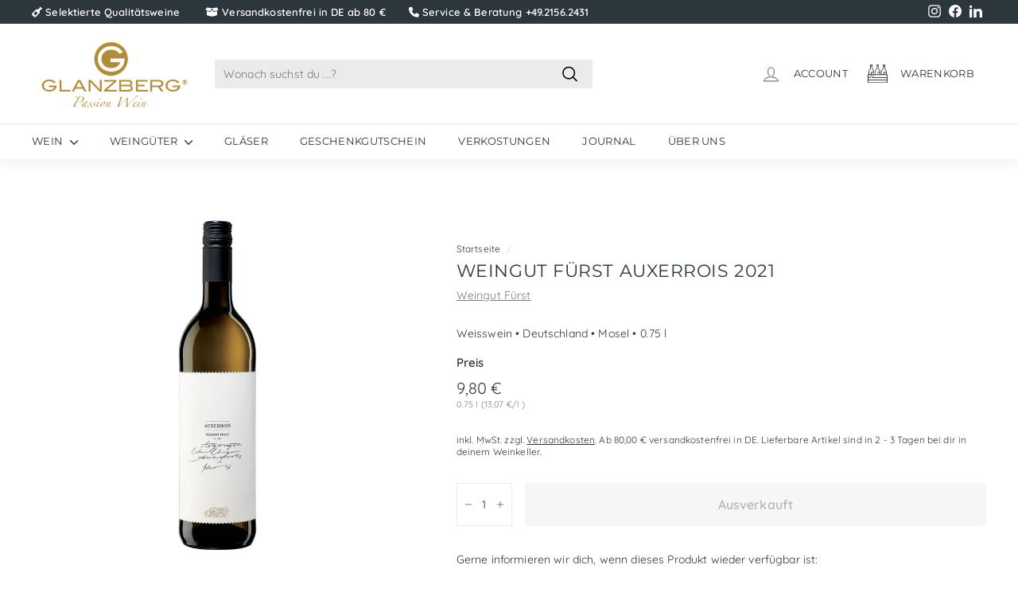

--- FILE ---
content_type: text/html; charset=utf-8
request_url: https://www.glanzberg.de/products/weingut-furst-auxerrois-2021
body_size: 107960
content:
<!doctype html>
<html class="no-js" lang="de" dir="ltr">
<head>





  
  <meta charset="utf-8">
  <meta http-equiv="X-UA-Compatible" content="IE=edge,chrome=1">
  <meta name="viewport" content="width=device-width,initial-scale=1">
  <meta name="theme-color" content="#9a9739">
<!-- Google Tag Manager -->
  <script>(function(w,d,s,l,i){w[l]=w[l]||[];w[l].push({'gtm.start':
  new Date().getTime(),event:'gtm.js'});var f=d.getElementsByTagName(s)[0],
  j=d.createElement(s),dl=l!='dataLayer'?'&l='+l:'';j.async=true;j.src=
  'https://www.googletagmanager.com/gtm.js?id='+i+dl;f.parentNode.insertBefore(j,f);
  })(window,document,'script','dataLayer','GTM-WQTGR2D');</script>
<!-- End Google Tag Manager -->    
  <link rel="canonical" href="https://www.glanzberg.de/products/weingut-furst-auxerrois-2021">
  <link rel="preload" as="script" href="//www.glanzberg.de/cdn/shop/t/192/assets/theme.js?v=169459604398487409601689166677">
  <link rel="preconnect" href="https://cdn.shopify.com" crossorigin>
  <link rel="preconnect" href="https://fonts.shopifycdn.com" crossorigin>
  <link rel="dns-prefetch" href="https://productreviews.shopifycdn.com">
  <link rel="dns-prefetch" href="https://ajax.googleapis.com">
  <link rel="dns-prefetch" href="https://maps.googleapis.com">
  <link rel="dns-prefetch" href="https://maps.gstatic.com"><link rel="shortcut icon" href="//www.glanzberg.de/cdn/shop/files/favicon_32x32.png?v=1613547583" type="image/png" /><title>Weingut Fürst Auxerrois 2021
&ndash; Glanzberg - Passion Wein
</title>
<meta name="description" content="Auxerrois von der Mosel ✓ Weingut Fürst ✓ trocken, fruchtig, kräftig, edel, elegant ✓ Speisenbegleiter ✓ Jetzt im Online-Shop entdecken"><meta property="og:site_name" content="Glanzberg - Passion Wein">
  <meta property="og:url" content="https://www.glanzberg.de/products/weingut-furst-auxerrois-2021">
  <meta property="og:title" content="Weingut Fürst Auxerrois 2021">
  <meta property="og:type" content="product">
  <meta property="og:description" content="Auxerrois von der Mosel ✓ Weingut Fürst ✓ trocken, fruchtig, kräftig, edel, elegant ✓ Speisenbegleiter ✓ Jetzt im Online-Shop entdecken"><meta property="og:image" content="http://www.glanzberg.de/cdn/shop/products/weingut-fuerst-auxerrois_25a2e4f1-fd4d-437f-aaad-943d88475869.jpg?v=1618331833">
    <meta property="og:image:secure_url" content="https://www.glanzberg.de/cdn/shop/products/weingut-fuerst-auxerrois_25a2e4f1-fd4d-437f-aaad-943d88475869.jpg?v=1618331833">
    <meta property="og:image:width" content="1365">
    <meta property="og:image:height" content="2048"><meta name="twitter:site" content="@">
  <meta name="twitter:card" content="summary_large_image">
  <meta name="twitter:title" content="Weingut Fürst Auxerrois 2021">
  <meta name="twitter:description" content="Auxerrois von der Mosel ✓ Weingut Fürst ✓ trocken, fruchtig, kräftig, edel, elegant ✓ Speisenbegleiter ✓ Jetzt im Online-Shop entdecken">
<link rel="stylesheet" href="//www.glanzberg.de/cdn/shop/t/192/assets/country-flags.css"><style data-shopify>@font-face {
  font-family: Montserrat;
  font-weight: 400;
  font-style: normal;
  font-display: swap;
  src: url("//www.glanzberg.de/cdn/fonts/montserrat/montserrat_n4.81949fa0ac9fd2021e16436151e8eaa539321637.woff2") format("woff2"),
       url("//www.glanzberg.de/cdn/fonts/montserrat/montserrat_n4.a6c632ca7b62da89c3594789ba828388aac693fe.woff") format("woff");
}

  @font-face {
  font-family: Quicksand;
  font-weight: 400;
  font-style: normal;
  font-display: swap;
  src: url("//www.glanzberg.de/cdn/fonts/quicksand/quicksand_n4.bf8322a9d1da765aa396ad7b6eeb81930a6214de.woff2") format("woff2"),
       url("//www.glanzberg.de/cdn/fonts/quicksand/quicksand_n4.fa4cbd232d3483059e72b11f7239959a64c98426.woff") format("woff");
}


  @font-face {
  font-family: Quicksand;
  font-weight: 600;
  font-style: normal;
  font-display: swap;
  src: url("//www.glanzberg.de/cdn/fonts/quicksand/quicksand_n6.2d744c302b66242b8689223a01c2ae7d363b7b45.woff2") format("woff2"),
       url("//www.glanzberg.de/cdn/fonts/quicksand/quicksand_n6.0d771117677705be6acb5844d65cf2b9cbf6ea3d.woff") format("woff");
}

  
  
</style><link href="//www.glanzberg.de/cdn/shop/t/192/assets/theme.css?v=17862953515584704191704210024" rel="stylesheet" type="text/css" media="all" />
  <link href="//www.glanzberg.de/cdn/shop/t/192/assets/next.css?v=17560006990884866511689166677" rel="stylesheet" type="text/css" media="all" />
<style data-shopify>:root {
    --typeHeaderPrimary: Montserrat;
    --typeHeaderFallback: sans-serif;
    --typeHeaderSize: 26px;
    --typeHeaderWeight: 400;
    --typeHeaderLineHeight: 1;
    --typeHeaderSpacing: 0.025em;

    --typeBasePrimary:Quicksand;
    --typeBaseFallback:sans-serif;
    --typeBaseSize: 14px;
    --typeBaseWeight: 400;
    --typeBaseSpacing: 0.01em;
    --typeBaseLineHeight: 1.3;

    --colorSmallImageBg: #ffffff;
    --colorSmallImageBgDark: #f7f7f7;
    --colorLargeImageBg: #ebebeb;
    --colorLargeImageBgLight: #ffffff;

    --iconWeight: 4px;
    --iconLinecaps: round;

    
      --buttonRadius: 3px;
      --btnPadding: 11px 25px;
    

    
      --roundness: 0;
    

    
      --gridThickness: 0;
    

    --productTileMargin: 10%;
    --collectionTileMargin: 17%;

    --swatchSize: 40px;
  }

  @media screen and (max-width: 768px) {
    :root {
      --typeBaseSize: 12px;

      
        --roundness: 0;
        --btnPadding: 9px 17px;
      
    }
  }</style><script>
    document.documentElement.className = document.documentElement.className.replace('no-js', 'js');
    window.theme = window.theme || {};
    theme.routes = {
      home: "/",
      collections: "/collections",
      cart: "/cart.js",
      cartPage: "/cart",
      cartAdd: "/cart/add.js",
      cartChange: "/cart/change.js",
      search: "/search",
      predictiveSearch: "/search/suggest"
    };
    theme.strings = {
      soldOut: "Ausverkauft",
      unavailable: "Nicht verfügbar",
      inStockLabel: "Sofort versandfertig und in 2 - 3 Tagen bei dir",
      oneStockLabel: "Nur noch [count] Artikel verfügbar",
      otherStockLabel: "Nur noch [count] Artikel verfügbar",
      willNotShipUntil: "Wird nach dem [date] versendet",
      willBeInStockAfter: "Wird nach dem [date] auf Lager sein",
      waitingForStock: "Neue Ware ist auf dem Weg",
      savePrice: "Du sparst [saved_amount]",
      cartEmpty: "Dein Warenkorb ist im Moment leer.",
      cartTermsConfirmation: "Du musst den Geschäftsbedingungen zustimmen, um auszuchecken",
      searchCollections: "Kollektionen",
      searchPages: "Seiten",
      searchArticles: "Artikel",
      maxQuantity: "Translation missing: de.cart.general.max_quantity"
    };
    theme.settings = {
      cartType: "dropdown",
      isCustomerTemplate: false,
      moneyFormat: "{{amount_with_comma_separator}} €",
      saveType: "percent",
      productImageSize: "natural",
      productImageCover: true,
      predictiveSearch: true,
      predictiveSearchType: "product",
      superScriptSetting: false,
      superScriptPrice: false,
      quickView: true,
      quickAdd: true,
      themeName: 'Expanse',
      themeVersion: "4.3.4"
    };
  </script>
  <script>window.performance && window.performance.mark && window.performance.mark('shopify.content_for_header.start');</script><meta name="google-site-verification" content="VP4wXS6aRLFgTyMhW54IcQcWEY_5jgOM_xiwZXBQRz0">
<meta id="shopify-digital-wallet" name="shopify-digital-wallet" content="/295567372/digital_wallets/dialog">
<meta name="shopify-checkout-api-token" content="9e272a0919ce4eab1540a43fa006ab6d">
<meta id="in-context-paypal-metadata" data-shop-id="295567372" data-venmo-supported="false" data-environment="production" data-locale="de_DE" data-paypal-v4="true" data-currency="EUR">
<link rel="alternate" type="application/json+oembed" href="https://www.glanzberg.de/products/weingut-furst-auxerrois-2021.oembed">
<script async="async" src="/checkouts/internal/preloads.js?locale=de-DE"></script>
<link rel="preconnect" href="https://shop.app" crossorigin="anonymous">
<script async="async" src="https://shop.app/checkouts/internal/preloads.js?locale=de-DE&shop_id=295567372" crossorigin="anonymous"></script>
<script id="apple-pay-shop-capabilities" type="application/json">{"shopId":295567372,"countryCode":"DE","currencyCode":"EUR","merchantCapabilities":["supports3DS"],"merchantId":"gid:\/\/shopify\/Shop\/295567372","merchantName":"Glanzberg - Passion Wein","requiredBillingContactFields":["postalAddress","email"],"requiredShippingContactFields":["postalAddress","email"],"shippingType":"shipping","supportedNetworks":["visa","maestro","masterCard","amex"],"total":{"type":"pending","label":"Glanzberg - Passion Wein","amount":"1.00"},"shopifyPaymentsEnabled":true,"supportsSubscriptions":true}</script>
<script id="shopify-features" type="application/json">{"accessToken":"9e272a0919ce4eab1540a43fa006ab6d","betas":["rich-media-storefront-analytics"],"domain":"www.glanzberg.de","predictiveSearch":true,"shopId":295567372,"locale":"de"}</script>
<script>var Shopify = Shopify || {};
Shopify.shop = "mario-dev.myshopify.com";
Shopify.locale = "de";
Shopify.currency = {"active":"EUR","rate":"1.0"};
Shopify.country = "DE";
Shopify.theme = {"name":"Glanzberg Passion Wein v4.3.3 | 25-03-29","id":143816425736,"schema_name":"Expanse","schema_version":"4.3.4","theme_store_id":null,"role":"main"};
Shopify.theme.handle = "null";
Shopify.theme.style = {"id":null,"handle":null};
Shopify.cdnHost = "www.glanzberg.de/cdn";
Shopify.routes = Shopify.routes || {};
Shopify.routes.root = "/";</script>
<script type="module">!function(o){(o.Shopify=o.Shopify||{}).modules=!0}(window);</script>
<script>!function(o){function n(){var o=[];function n(){o.push(Array.prototype.slice.apply(arguments))}return n.q=o,n}var t=o.Shopify=o.Shopify||{};t.loadFeatures=n(),t.autoloadFeatures=n()}(window);</script>
<script>
  window.ShopifyPay = window.ShopifyPay || {};
  window.ShopifyPay.apiHost = "shop.app\/pay";
  window.ShopifyPay.redirectState = null;
</script>
<script id="shop-js-analytics" type="application/json">{"pageType":"product"}</script>
<script defer="defer" async type="module" src="//www.glanzberg.de/cdn/shopifycloud/shop-js/modules/v2/client.init-shop-cart-sync_e98Ab_XN.de.esm.js"></script>
<script defer="defer" async type="module" src="//www.glanzberg.de/cdn/shopifycloud/shop-js/modules/v2/chunk.common_Pcw9EP95.esm.js"></script>
<script defer="defer" async type="module" src="//www.glanzberg.de/cdn/shopifycloud/shop-js/modules/v2/chunk.modal_CzmY4ZhL.esm.js"></script>
<script type="module">
  await import("//www.glanzberg.de/cdn/shopifycloud/shop-js/modules/v2/client.init-shop-cart-sync_e98Ab_XN.de.esm.js");
await import("//www.glanzberg.de/cdn/shopifycloud/shop-js/modules/v2/chunk.common_Pcw9EP95.esm.js");
await import("//www.glanzberg.de/cdn/shopifycloud/shop-js/modules/v2/chunk.modal_CzmY4ZhL.esm.js");

  window.Shopify.SignInWithShop?.initShopCartSync?.({"fedCMEnabled":true,"windoidEnabled":true});

</script>
<script>
  window.Shopify = window.Shopify || {};
  if (!window.Shopify.featureAssets) window.Shopify.featureAssets = {};
  window.Shopify.featureAssets['shop-js'] = {"shop-cart-sync":["modules/v2/client.shop-cart-sync_DazCVyJ3.de.esm.js","modules/v2/chunk.common_Pcw9EP95.esm.js","modules/v2/chunk.modal_CzmY4ZhL.esm.js"],"init-fed-cm":["modules/v2/client.init-fed-cm_D0AulfmK.de.esm.js","modules/v2/chunk.common_Pcw9EP95.esm.js","modules/v2/chunk.modal_CzmY4ZhL.esm.js"],"shop-cash-offers":["modules/v2/client.shop-cash-offers_BISyWFEA.de.esm.js","modules/v2/chunk.common_Pcw9EP95.esm.js","modules/v2/chunk.modal_CzmY4ZhL.esm.js"],"shop-login-button":["modules/v2/client.shop-login-button_D_c1vx_E.de.esm.js","modules/v2/chunk.common_Pcw9EP95.esm.js","modules/v2/chunk.modal_CzmY4ZhL.esm.js"],"pay-button":["modules/v2/client.pay-button_CHADzJ4g.de.esm.js","modules/v2/chunk.common_Pcw9EP95.esm.js","modules/v2/chunk.modal_CzmY4ZhL.esm.js"],"shop-button":["modules/v2/client.shop-button_CQnD2U3v.de.esm.js","modules/v2/chunk.common_Pcw9EP95.esm.js","modules/v2/chunk.modal_CzmY4ZhL.esm.js"],"avatar":["modules/v2/client.avatar_BTnouDA3.de.esm.js"],"init-windoid":["modules/v2/client.init-windoid_CmA0-hrC.de.esm.js","modules/v2/chunk.common_Pcw9EP95.esm.js","modules/v2/chunk.modal_CzmY4ZhL.esm.js"],"init-shop-for-new-customer-accounts":["modules/v2/client.init-shop-for-new-customer-accounts_BCzC_Mib.de.esm.js","modules/v2/client.shop-login-button_D_c1vx_E.de.esm.js","modules/v2/chunk.common_Pcw9EP95.esm.js","modules/v2/chunk.modal_CzmY4ZhL.esm.js"],"init-shop-email-lookup-coordinator":["modules/v2/client.init-shop-email-lookup-coordinator_DYzOit4u.de.esm.js","modules/v2/chunk.common_Pcw9EP95.esm.js","modules/v2/chunk.modal_CzmY4ZhL.esm.js"],"init-shop-cart-sync":["modules/v2/client.init-shop-cart-sync_e98Ab_XN.de.esm.js","modules/v2/chunk.common_Pcw9EP95.esm.js","modules/v2/chunk.modal_CzmY4ZhL.esm.js"],"shop-toast-manager":["modules/v2/client.shop-toast-manager_Bc-1elH8.de.esm.js","modules/v2/chunk.common_Pcw9EP95.esm.js","modules/v2/chunk.modal_CzmY4ZhL.esm.js"],"init-customer-accounts":["modules/v2/client.init-customer-accounts_CqlRHmZs.de.esm.js","modules/v2/client.shop-login-button_D_c1vx_E.de.esm.js","modules/v2/chunk.common_Pcw9EP95.esm.js","modules/v2/chunk.modal_CzmY4ZhL.esm.js"],"init-customer-accounts-sign-up":["modules/v2/client.init-customer-accounts-sign-up_DZmBw6yB.de.esm.js","modules/v2/client.shop-login-button_D_c1vx_E.de.esm.js","modules/v2/chunk.common_Pcw9EP95.esm.js","modules/v2/chunk.modal_CzmY4ZhL.esm.js"],"shop-follow-button":["modules/v2/client.shop-follow-button_Cx-w7rSq.de.esm.js","modules/v2/chunk.common_Pcw9EP95.esm.js","modules/v2/chunk.modal_CzmY4ZhL.esm.js"],"checkout-modal":["modules/v2/client.checkout-modal_Djjmh8qM.de.esm.js","modules/v2/chunk.common_Pcw9EP95.esm.js","modules/v2/chunk.modal_CzmY4ZhL.esm.js"],"shop-login":["modules/v2/client.shop-login_DMZMgoZf.de.esm.js","modules/v2/chunk.common_Pcw9EP95.esm.js","modules/v2/chunk.modal_CzmY4ZhL.esm.js"],"lead-capture":["modules/v2/client.lead-capture_SqejaEd8.de.esm.js","modules/v2/chunk.common_Pcw9EP95.esm.js","modules/v2/chunk.modal_CzmY4ZhL.esm.js"],"payment-terms":["modules/v2/client.payment-terms_DUeEqFTJ.de.esm.js","modules/v2/chunk.common_Pcw9EP95.esm.js","modules/v2/chunk.modal_CzmY4ZhL.esm.js"]};
</script>
<script id="__st">var __st={"a":295567372,"offset":3600,"reqid":"7620b510-6b90-4591-9990-632dee52a02c-1769425120","pageurl":"www.glanzberg.de\/products\/weingut-furst-auxerrois-2021","u":"e910655992e0","p":"product","rtyp":"product","rid":4935714111590};</script>
<script>window.ShopifyPaypalV4VisibilityTracking = true;</script>
<script id="captcha-bootstrap">!function(){'use strict';const t='contact',e='account',n='new_comment',o=[[t,t],['blogs',n],['comments',n],[t,'customer']],c=[[e,'customer_login'],[e,'guest_login'],[e,'recover_customer_password'],[e,'create_customer']],r=t=>t.map((([t,e])=>`form[action*='/${t}']:not([data-nocaptcha='true']) input[name='form_type'][value='${e}']`)).join(','),a=t=>()=>t?[...document.querySelectorAll(t)].map((t=>t.form)):[];function s(){const t=[...o],e=r(t);return a(e)}const i='password',u='form_key',d=['recaptcha-v3-token','g-recaptcha-response','h-captcha-response',i],f=()=>{try{return window.sessionStorage}catch{return}},m='__shopify_v',_=t=>t.elements[u];function p(t,e,n=!1){try{const o=window.sessionStorage,c=JSON.parse(o.getItem(e)),{data:r}=function(t){const{data:e,action:n}=t;return t[m]||n?{data:e,action:n}:{data:t,action:n}}(c);for(const[e,n]of Object.entries(r))t.elements[e]&&(t.elements[e].value=n);n&&o.removeItem(e)}catch(o){console.error('form repopulation failed',{error:o})}}const l='form_type',E='cptcha';function T(t){t.dataset[E]=!0}const w=window,h=w.document,L='Shopify',v='ce_forms',y='captcha';let A=!1;((t,e)=>{const n=(g='f06e6c50-85a8-45c8-87d0-21a2b65856fe',I='https://cdn.shopify.com/shopifycloud/storefront-forms-hcaptcha/ce_storefront_forms_captcha_hcaptcha.v1.5.2.iife.js',D={infoText:'Durch hCaptcha geschützt',privacyText:'Datenschutz',termsText:'Allgemeine Geschäftsbedingungen'},(t,e,n)=>{const o=w[L][v],c=o.bindForm;if(c)return c(t,g,e,D).then(n);var r;o.q.push([[t,g,e,D],n]),r=I,A||(h.body.append(Object.assign(h.createElement('script'),{id:'captcha-provider',async:!0,src:r})),A=!0)});var g,I,D;w[L]=w[L]||{},w[L][v]=w[L][v]||{},w[L][v].q=[],w[L][y]=w[L][y]||{},w[L][y].protect=function(t,e){n(t,void 0,e),T(t)},Object.freeze(w[L][y]),function(t,e,n,w,h,L){const[v,y,A,g]=function(t,e,n){const i=e?o:[],u=t?c:[],d=[...i,...u],f=r(d),m=r(i),_=r(d.filter((([t,e])=>n.includes(e))));return[a(f),a(m),a(_),s()]}(w,h,L),I=t=>{const e=t.target;return e instanceof HTMLFormElement?e:e&&e.form},D=t=>v().includes(t);t.addEventListener('submit',(t=>{const e=I(t);if(!e)return;const n=D(e)&&!e.dataset.hcaptchaBound&&!e.dataset.recaptchaBound,o=_(e),c=g().includes(e)&&(!o||!o.value);(n||c)&&t.preventDefault(),c&&!n&&(function(t){try{if(!f())return;!function(t){const e=f();if(!e)return;const n=_(t);if(!n)return;const o=n.value;o&&e.removeItem(o)}(t);const e=Array.from(Array(32),(()=>Math.random().toString(36)[2])).join('');!function(t,e){_(t)||t.append(Object.assign(document.createElement('input'),{type:'hidden',name:u})),t.elements[u].value=e}(t,e),function(t,e){const n=f();if(!n)return;const o=[...t.querySelectorAll(`input[type='${i}']`)].map((({name:t})=>t)),c=[...d,...o],r={};for(const[a,s]of new FormData(t).entries())c.includes(a)||(r[a]=s);n.setItem(e,JSON.stringify({[m]:1,action:t.action,data:r}))}(t,e)}catch(e){console.error('failed to persist form',e)}}(e),e.submit())}));const S=(t,e)=>{t&&!t.dataset[E]&&(n(t,e.some((e=>e===t))),T(t))};for(const o of['focusin','change'])t.addEventListener(o,(t=>{const e=I(t);D(e)&&S(e,y())}));const B=e.get('form_key'),M=e.get(l),P=B&&M;t.addEventListener('DOMContentLoaded',(()=>{const t=y();if(P)for(const e of t)e.elements[l].value===M&&p(e,B);[...new Set([...A(),...v().filter((t=>'true'===t.dataset.shopifyCaptcha))])].forEach((e=>S(e,t)))}))}(h,new URLSearchParams(w.location.search),n,t,e,['guest_login'])})(!0,!0)}();</script>
<script integrity="sha256-4kQ18oKyAcykRKYeNunJcIwy7WH5gtpwJnB7kiuLZ1E=" data-source-attribution="shopify.loadfeatures" defer="defer" src="//www.glanzberg.de/cdn/shopifycloud/storefront/assets/storefront/load_feature-a0a9edcb.js" crossorigin="anonymous"></script>
<script crossorigin="anonymous" defer="defer" src="//www.glanzberg.de/cdn/shopifycloud/storefront/assets/shopify_pay/storefront-65b4c6d7.js?v=20250812"></script>
<script data-source-attribution="shopify.dynamic_checkout.dynamic.init">var Shopify=Shopify||{};Shopify.PaymentButton=Shopify.PaymentButton||{isStorefrontPortableWallets:!0,init:function(){window.Shopify.PaymentButton.init=function(){};var t=document.createElement("script");t.src="https://www.glanzberg.de/cdn/shopifycloud/portable-wallets/latest/portable-wallets.de.js",t.type="module",document.head.appendChild(t)}};
</script>
<script data-source-attribution="shopify.dynamic_checkout.buyer_consent">
  function portableWalletsHideBuyerConsent(e){var t=document.getElementById("shopify-buyer-consent"),n=document.getElementById("shopify-subscription-policy-button");t&&n&&(t.classList.add("hidden"),t.setAttribute("aria-hidden","true"),n.removeEventListener("click",e))}function portableWalletsShowBuyerConsent(e){var t=document.getElementById("shopify-buyer-consent"),n=document.getElementById("shopify-subscription-policy-button");t&&n&&(t.classList.remove("hidden"),t.removeAttribute("aria-hidden"),n.addEventListener("click",e))}window.Shopify?.PaymentButton&&(window.Shopify.PaymentButton.hideBuyerConsent=portableWalletsHideBuyerConsent,window.Shopify.PaymentButton.showBuyerConsent=portableWalletsShowBuyerConsent);
</script>
<script data-source-attribution="shopify.dynamic_checkout.cart.bootstrap">document.addEventListener("DOMContentLoaded",(function(){function t(){return document.querySelector("shopify-accelerated-checkout-cart, shopify-accelerated-checkout")}if(t())Shopify.PaymentButton.init();else{new MutationObserver((function(e,n){t()&&(Shopify.PaymentButton.init(),n.disconnect())})).observe(document.body,{childList:!0,subtree:!0})}}));
</script>
<link id="shopify-accelerated-checkout-styles" rel="stylesheet" media="screen" href="https://www.glanzberg.de/cdn/shopifycloud/portable-wallets/latest/accelerated-checkout-backwards-compat.css" crossorigin="anonymous">
<style id="shopify-accelerated-checkout-cart">
        #shopify-buyer-consent {
  margin-top: 1em;
  display: inline-block;
  width: 100%;
}

#shopify-buyer-consent.hidden {
  display: none;
}

#shopify-subscription-policy-button {
  background: none;
  border: none;
  padding: 0;
  text-decoration: underline;
  font-size: inherit;
  cursor: pointer;
}

#shopify-subscription-policy-button::before {
  box-shadow: none;
}

      </style>

<script>window.performance && window.performance.mark && window.performance.mark('shopify.content_for_header.end');</script>
  <script src="//www.glanzberg.de/cdn/shop/t/192/assets/vendor-scripts-v2.js?v=28795867768355101311689166677" defer="defer"></script>
  <script src="//www.glanzberg.de/cdn/shop/t/192/assets/theme.js?v=169459604398487409601689166677" defer="defer"></script>
  <script src="//www.glanzberg.de/cdn/shop/t/192/assets/next.js?v=131372909002363781041689166677" defer="defer"></script>
  <!-- Hotjar Tracking Code for https://www.glanzberg.de/ -->
<script>
    (function(h,o,t,j,a,r){
        h.hj=h.hj||function(){(h.hj.q=h.hj.q||[]).push(arguments)};
        h._hjSettings={hjid:2776646,hjsv:6};
        a=o.getElementsByTagName('head')[0];
        r=o.createElement('script');r.async=1;
        r.src=t+h._hjSettings.hjid+j+h._hjSettings.hjsv;
        a.appendChild(r);
    })(window,document,'https://static.hotjar.com/c/hotjar-','.js?sv=');
</script>
<!-- Hotjar Tracking Code END for www.glanzberg.de -->
<!-- Likely installed with Feed for Google App - START -->
<script>
    
    
    
    
    var gsf_conversion_data = {page_type : 'product', event : 'view_item', data : {product_data : [{variant_id : 43538274550024, product_id : 4935714111590, name : "Weingut Fürst Auxerrois 2021", price : "9.80", currency : "EUR", sku : "WGFS-AUXS-2021", brand : "Weingut Fürst", variant : "Weisswein • Deutschland • Mosel • 0.75 l", category : "Wein"}], total_price : "9.80", shop_currency : "EUR"}};
    
</script>
<!-- Likely installed with Feed for Google App - END -->
<!-- HC 150780 Free Shipping Bar - START -->   
<script src="//www.glanzberg.de/cdn/shop/t/192/assets/carsonToolkit.js?v=40233914212208282751689166677" type="text/javascript"></script>
<link href="//www.glanzberg.de/cdn/shop/t/192/assets/hc-minicart--freeshipping-bar.css?v=134305914968892682681689166677" rel="stylesheet" type="text/css" media="all" />
<!-- HC 150780 Free Shipping Bar - END --> 
  
  <link href="//cdnjs.cloudflare.com/ajax/libs/font-awesome/6.3.0/css/all.css" rel="stylesheet" type="text/css" media="all" />  
<!-- BEGIN app block: shopify://apps/complianz-gdpr-cookie-consent/blocks/bc-block/e49729f0-d37d-4e24-ac65-e0e2f472ac27 -->

    
    
<link id='complianz-css' rel="stylesheet" href=https://cdn.shopify.com/extensions/019be05e-f673-7a8f-bd4e-ed0da9930f96/gdpr-legal-cookie-75/assets/complainz.css media="print" onload="this.media='all'">
    <style>
        #Compliance-iframe.Compliance-iframe-branded > div.purposes-header,
        #Compliance-iframe.Compliance-iframe-branded > div.cmplc-cmp-header,
        #purposes-container > div.purposes-header,
        #Compliance-cs-banner .Compliance-cs-brand {
            background-color: #FFFFFF !important;
            color: #0A0A0A!important;
        }
        #Compliance-iframe.Compliance-iframe-branded .purposes-header .cmplc-btn-cp ,
        #Compliance-iframe.Compliance-iframe-branded .purposes-header .cmplc-btn-cp:hover,
        #Compliance-iframe.Compliance-iframe-branded .purposes-header .cmplc-btn-back:hover  {
            background-color: #ffffff !important;
            opacity: 1 !important;
        }
        #Compliance-cs-banner .cmplc-toggle .cmplc-toggle-label {
            color: #FFFFFF!important;
        }
        #Compliance-iframe.Compliance-iframe-branded .purposes-header .cmplc-btn-cp:hover,
        #Compliance-iframe.Compliance-iframe-branded .purposes-header .cmplc-btn-back:hover {
            background-color: #0A0A0A!important;
            color: #FFFFFF!important;
        }
        #Compliance-cs-banner #Compliance-cs-title {
            font-size: 14px !important;
        }
        #Compliance-cs-banner .Compliance-cs-content,
        #Compliance-cs-title,
        .cmplc-toggle-checkbox.granular-control-checkbox span {
            background-color: #FFFFFF !important;
            color: #0A0A0A !important;
            font-size: 14px !important;
        }
        #Compliance-cs-banner .Compliance-cs-close-btn {
            font-size: 14px !important;
            background-color: #FFFFFF !important;
        }
        #Compliance-cs-banner .Compliance-cs-opt-group {
            color: #FFFFFF !important;
        }
        #Compliance-cs-banner .Compliance-cs-opt-group button,
        .Compliance-alert button.Compliance-button-cancel {
            background-color: #007BBC!important;
            color: #FFFFFF!important;
        }
        #Compliance-cs-banner .Compliance-cs-opt-group button.Compliance-cs-accept-btn,
        #Compliance-cs-banner .Compliance-cs-opt-group button.Compliance-cs-btn-primary,
        .Compliance-alert button.Compliance-button-confirm {
            background-color: #007BBC !important;
            color: #FFFFFF !important;
        }
        #Compliance-cs-banner .Compliance-cs-opt-group button.Compliance-cs-reject-btn {
            background-color: #007BBC!important;
            color: #FFFFFF!important;
        }

        #Compliance-cs-banner .Compliance-banner-content button {
            cursor: pointer !important;
            color: currentColor !important;
            text-decoration: underline !important;
            border: none !important;
            background-color: transparent !important;
            font-size: 100% !important;
            padding: 0 !important;
        }

        #Compliance-cs-banner .Compliance-cs-opt-group button {
            border-radius: 4px !important;
            padding-block: 10px !important;
        }
        @media (min-width: 640px) {
            #Compliance-cs-banner.Compliance-cs-default-floating:not(.Compliance-cs-top):not(.Compliance-cs-center) .Compliance-cs-container, #Compliance-cs-banner.Compliance-cs-default-floating:not(.Compliance-cs-bottom):not(.Compliance-cs-center) .Compliance-cs-container, #Compliance-cs-banner.Compliance-cs-default-floating.Compliance-cs-center:not(.Compliance-cs-top):not(.Compliance-cs-bottom) .Compliance-cs-container {
                width: 560px !important;
            }
            #Compliance-cs-banner.Compliance-cs-default-floating:not(.Compliance-cs-top):not(.Compliance-cs-center) .Compliance-cs-opt-group, #Compliance-cs-banner.Compliance-cs-default-floating:not(.Compliance-cs-bottom):not(.Compliance-cs-center) .Compliance-cs-opt-group, #Compliance-cs-banner.Compliance-cs-default-floating.Compliance-cs-center:not(.Compliance-cs-top):not(.Compliance-cs-bottom) .Compliance-cs-opt-group {
                flex-direction: row !important;
            }
            #Compliance-cs-banner .Compliance-cs-opt-group button:not(:last-of-type),
            #Compliance-cs-banner .Compliance-cs-opt-group button {
                margin-right: 4px !important;
            }
            #Compliance-cs-banner .Compliance-cs-container .Compliance-cs-brand {
                position: absolute !important;
                inset-block-start: 6px;
            }
        }
        #Compliance-cs-banner.Compliance-cs-default-floating:not(.Compliance-cs-top):not(.Compliance-cs-center) .Compliance-cs-opt-group > div, #Compliance-cs-banner.Compliance-cs-default-floating:not(.Compliance-cs-bottom):not(.Compliance-cs-center) .Compliance-cs-opt-group > div, #Compliance-cs-banner.Compliance-cs-default-floating.Compliance-cs-center:not(.Compliance-cs-top):not(.Compliance-cs-bottom) .Compliance-cs-opt-group > div {
            flex-direction: row-reverse;
            width: 100% !important;
        }

        .Compliance-cs-brand-badge-outer, .Compliance-cs-brand-badge, #Compliance-cs-banner.Compliance-cs-default-floating.Compliance-cs-bottom .Compliance-cs-brand-badge-outer,
        #Compliance-cs-banner.Compliance-cs-default.Compliance-cs-bottom .Compliance-cs-brand-badge-outer,
        #Compliance-cs-banner.Compliance-cs-default:not(.Compliance-cs-left) .Compliance-cs-brand-badge-outer,
        #Compliance-cs-banner.Compliance-cs-default-floating:not(.Compliance-cs-left) .Compliance-cs-brand-badge-outer {
            display: none !important
        }

        #Compliance-cs-banner:not(.Compliance-cs-top):not(.Compliance-cs-bottom) .Compliance-cs-container.Compliance-cs-themed {
            flex-direction: row !important;
        }

        #Compliance-cs-banner #Compliance-cs-title,
        #Compliance-cs-banner #Compliance-cs-custom-title {
            justify-self: center !important;
            font-size: 14px !important;
            font-family: -apple-system,sans-serif !important;
            margin-inline: auto !important;
            width: 55% !important;
            text-align: center;
            font-weight: 600;
            visibility: unset;
        }

        @media (max-width: 640px) {
            #Compliance-cs-banner #Compliance-cs-title,
            #Compliance-cs-banner #Compliance-cs-custom-title {
                display: block;
            }
        }

        #Compliance-cs-banner .Compliance-cs-brand img {
            max-width: 110px !important;
            min-height: 32px !important;
        }
        #Compliance-cs-banner .Compliance-cs-container .Compliance-cs-brand {
            background: none !important;
            padding: 0px !important;
            margin-block-start:10px !important;
            margin-inline-start:16px !important;
        }

        #Compliance-cs-banner .Compliance-cs-opt-group button {
            padding-inline: 4px !important;
        }

    </style>
    
    
    
    

    <script type="text/javascript">
        function loadScript(src) {
            return new Promise((resolve, reject) => {
                const s = document.createElement("script");
                s.src = src;
                s.charset = "UTF-8";
                s.onload = resolve;
                s.onerror = reject;
                document.head.appendChild(s);
            });
        }

        function filterGoogleConsentModeURLs(domainsArray) {
            const googleConsentModeComplianzURls = [
                // 197, # Google Tag Manager:
                {"domain":"s.www.googletagmanager.com", "path":""},
                {"domain":"www.tagmanager.google.com", "path":""},
                {"domain":"www.googletagmanager.com", "path":""},
                {"domain":"googletagmanager.com", "path":""},
                {"domain":"tagassistant.google.com", "path":""},
                {"domain":"tagmanager.google.com", "path":""},

                // 2110, # Google Analytics 4:
                {"domain":"www.analytics.google.com", "path":""},
                {"domain":"www.google-analytics.com", "path":""},
                {"domain":"ssl.google-analytics.com", "path":""},
                {"domain":"google-analytics.com", "path":""},
                {"domain":"analytics.google.com", "path":""},
                {"domain":"region1.google-analytics.com", "path":""},
                {"domain":"region1.analytics.google.com", "path":""},
                {"domain":"*.google-analytics.com", "path":""},
                {"domain":"www.googletagmanager.com", "path":"/gtag/js?id=G"},
                {"domain":"googletagmanager.com", "path":"/gtag/js?id=UA"},
                {"domain":"www.googletagmanager.com", "path":"/gtag/js?id=UA"},
                {"domain":"googletagmanager.com", "path":"/gtag/js?id=G"},

                // 177, # Google Ads conversion tracking:
                {"domain":"googlesyndication.com", "path":""},
                {"domain":"media.admob.com", "path":""},
                {"domain":"gmodules.com", "path":""},
                {"domain":"ad.ytsa.net", "path":""},
                {"domain":"dartmotif.net", "path":""},
                {"domain":"dmtry.com", "path":""},
                {"domain":"go.channelintelligence.com", "path":""},
                {"domain":"googleusercontent.com", "path":""},
                {"domain":"googlevideo.com", "path":""},
                {"domain":"gvt1.com", "path":""},
                {"domain":"links.channelintelligence.com", "path":""},
                {"domain":"obrasilinteirojoga.com.br", "path":""},
                {"domain":"pcdn.tcgmsrv.net", "path":""},
                {"domain":"rdr.tag.channelintelligence.com", "path":""},
                {"domain":"static.googleadsserving.cn", "path":""},
                {"domain":"studioapi.doubleclick.com", "path":""},
                {"domain":"teracent.net", "path":""},
                {"domain":"ttwbs.channelintelligence.com", "path":""},
                {"domain":"wtb.channelintelligence.com", "path":""},
                {"domain":"youknowbest.com", "path":""},
                {"domain":"doubleclick.net", "path":""},
                {"domain":"redirector.gvt1.com", "path":""},

                //116, # Google Ads Remarketing
                {"domain":"googlesyndication.com", "path":""},
                {"domain":"media.admob.com", "path":""},
                {"domain":"gmodules.com", "path":""},
                {"domain":"ad.ytsa.net", "path":""},
                {"domain":"dartmotif.net", "path":""},
                {"domain":"dmtry.com", "path":""},
                {"domain":"go.channelintelligence.com", "path":""},
                {"domain":"googleusercontent.com", "path":""},
                {"domain":"googlevideo.com", "path":""},
                {"domain":"gvt1.com", "path":""},
                {"domain":"links.channelintelligence.com", "path":""},
                {"domain":"obrasilinteirojoga.com.br", "path":""},
                {"domain":"pcdn.tcgmsrv.net", "path":""},
                {"domain":"rdr.tag.channelintelligence.com", "path":""},
                {"domain":"static.googleadsserving.cn", "path":""},
                {"domain":"studioapi.doubleclick.com", "path":""},
                {"domain":"teracent.net", "path":""},
                {"domain":"ttwbs.channelintelligence.com", "path":""},
                {"domain":"wtb.channelintelligence.com", "path":""},
                {"domain":"youknowbest.com", "path":""},
                {"domain":"doubleclick.net", "path":""},
                {"domain":"redirector.gvt1.com", "path":""}
            ];

            if (!Array.isArray(domainsArray)) { 
                return [];
            }

            const blockedPairs = new Map();
            for (const rule of googleConsentModeComplianzURls) {
                if (!blockedPairs.has(rule.domain)) {
                    blockedPairs.set(rule.domain, new Set());
                }
                blockedPairs.get(rule.domain).add(rule.path);
            }

            return domainsArray.filter(item => {
                const paths = blockedPairs.get(item.d);
                return !(paths && paths.has(item.p));
            });
        }

        function setupAutoblockingByDomain() {
            // autoblocking by domain
            const autoblockByDomainArray = [];
            const prefixID = '10000' // to not get mixed with real metis ids
            let cmpBlockerDomains = []
            let cmpCmplcVendorsPurposes = {}
            let counter = 1
            for (const object of autoblockByDomainArray) {
                cmpBlockerDomains.push({
                    d: object.d,
                    p: object.path,
                    v: prefixID + counter,
                });
                counter++;
            }
            
            counter = 1
            for (const object of autoblockByDomainArray) {
                cmpCmplcVendorsPurposes[prefixID + counter] = object?.p ?? '1';
                counter++;
            }

            Object.defineProperty(window, "cmp_cmplc_vendors_purposes", {
                get() {
                    return cmpCmplcVendorsPurposes;
                },
                set(value) {
                    cmpCmplcVendorsPurposes = { ...cmpCmplcVendorsPurposes, ...value };
                }
            });
            const basicGmc = true;


            Object.defineProperty(window, "cmp_importblockerdomains", {
                get() {
                    if (basicGmc) {
                        return filterGoogleConsentModeURLs(cmpBlockerDomains);
                    }
                    return cmpBlockerDomains;
                },
                set(value) {
                    cmpBlockerDomains = [ ...cmpBlockerDomains, ...value ];
                }
            });
        }

        function enforceRejectionRecovery() {
            const base = (window._cmplc = window._cmplc || {});
            const featuresHolder = {};

            function lockFlagOn(holder) {
                const desc = Object.getOwnPropertyDescriptor(holder, 'rejection_recovery');
                if (!desc) {
                    Object.defineProperty(holder, 'rejection_recovery', {
                        get() { return true; },
                        set(_) { /* ignore */ },
                        enumerable: true,
                        configurable: false
                    });
                }
                return holder;
            }

            Object.defineProperty(base, 'csFeatures', {
                configurable: false,
                enumerable: true,
                get() {
                    return featuresHolder;
                },
                set(obj) {
                    if (obj && typeof obj === 'object') {
                        Object.keys(obj).forEach(k => {
                            if (k !== 'rejection_recovery') {
                                featuresHolder[k] = obj[k];
                            }
                        });
                    }
                    // we lock it, it won't try to redefine
                    lockFlagOn(featuresHolder);
                }
            });

            // Ensure an object is exposed even if read early
            if (!('csFeatures' in base)) {
                base.csFeatures = {};
            } else {
                // If someone already set it synchronously, merge and lock now.
                base.csFeatures = base.csFeatures;
            }
        }

        function splitDomains(joinedString) {
            if (!joinedString) {
                return []; // empty string -> empty array
            }
            return joinedString.split(";");
        }

        function setupWhitelist() {
            // Whitelist by domain:
            const whitelistString = "";
            const whitelist_array = [...splitDomains(whitelistString)];
            if (Array.isArray(window?.cmp_block_ignoredomains)) {
                window.cmp_block_ignoredomains = [...whitelist_array, ...window.cmp_block_ignoredomains];
            }
        }

        async function initCompliance() {
            const currentCsConfiguration = {"siteId":4391136,"cookiePolicyIds":{"en":67346558},"banner":{"acceptButtonDisplay":true,"rejectButtonDisplay":true,"customizeButtonDisplay":true,"position":"float-center","backgroundOverlay":false,"fontSize":"14px","content":"","acceptButtonCaption":"","rejectButtonCaption":"","customizeButtonCaption":"","backgroundColor":"#FFFFFF","textColor":"#0A0A0A","acceptButtonColor":"#007BBC","acceptButtonCaptionColor":"#FFFFFF","rejectButtonColor":"#007BBC","rejectButtonCaptionColor":"#FFFFFF","customizeButtonColor":"#007BBC","customizeButtonCaptionColor":"#FFFFFF","logo":"data:image\/png;base64,iVBORw0KGgoAAAANSUhEUgAAAVQAAAFUCAYAAAB7ksS1AAAgAElEQVR4XuxdB5xVxdU\/922hd2miKKCiqICCsoAFbHQwtnxGjdFo7IViTA+pJipoNCbRqDEmasREpViwopRdiqJYABERUUFApJct736\/M3Nn7pmZM\/e9hV12F979\/b4vsu+WmTNn\/[base64]\/WVnj31zVW6tchSoLgrkALW6KLsfvffpP5\/YKr8075gghGPCIOwWhEHHMAg7AkAHCAHBMxVAmBcCpED+HwiQRIAMAgGUDkwS+nG\/KcY1oJU+o94bQJgOIUwBVAAEFQBhBaSCryENn4cBfA5h+FUAwQIIYd6IccVL9qNly021GiiQA9RqIOq+\/MrJf+zfNS8\/3T8EOD6E8BgA6AYAjQAgHwAKJFZKsOTALhE4IxCk9FPSaSyhutRV78R7pRSb3aWfE2ALZSEEZRDAlwDhB6l0+H5FKlUMzVKzR31\/9pbs3pi7a3+nQA5Q93cOSJj\/5D\/2bwL5FQNTEPQOAjg9DMMeoQRNAZz60SCAwAJQAW4SBY0vxOq7+NH8DfAZ+bcYlCXsUbWfAmcMppHAKx8W7xCSr2EukJ8zQBr\/HY3RhuIgCCrCEMoCCDemw2BWEMArqfyy2cNvWvB+jm1yFOAokAPUHF9oCjx\/T5+m5aXQPQxS3w6C8NIAoDHCT5LUR1Vv47+JtKi1+wjsJNCJf2jgo8tgAKayDETwq35TzyvQ5MbISaxEKpXAGx0E5tjxYzG4q7FJIBZ23DAM03NTqeBRAJixYNPgpePHj0\/[base64]\/kYwXqv8Gpg5k4AF6Cyg+sYkABpWA8DtUJZ6+u2dsz\/PgWsmrtx3fs8B6r6zlt6ZTJrYt2W9MN0jgGBMADAQgqAh6rTCyc5Ig6yqrL3msfRGnUHq44nmgQi88F77PmoWSHIrJTmedOQAMQ9EKropcRKpWFod4m1ggrNp0\/WBsG9MAUAZBMG2dJiemApTTzXeWu\/[base64]\/sf2CQlx4OqfByCIOeAGE9Gxw1UGgB1PRw2zlIEgAYwCJm0sgg6YZGWR55KmHaNlfb\/okynoJPO56V2kfZcKgM5gvWvBENjksu4OzDTmhVwjflTGIaWqCqpOe1QRC8EKaD+97eWrhwfM4kUKd3ZA5Q6\/DyTbnjxE6QSv0iCGAYhNBa6ZtSKE0OcHfAgtg1Y8nLlAy5+E8\/+YLI2c\/HkPJSonyb4wTiQEuDdoznCopN00JsIjXA25ME4KOcrcpnepd8T+Z1sOg3L4Tw3npB6vnBY4o31GHW3G+HngPUOrb0qNav3pY\/[base64]\/ZQ7im4N8uB6ADgwDCHF2SGTJFFbKlUJP9rLb6VqZmNPpPfY0qwXkCypTTm84iB516mVSaKWUnXkYefmkRDuJc8aPv\/fcjFJU4QK+6JFXZi6BfQQ4BIRfPbpmG6qboy0YwcQYvjVzF3l6avP++HcZXWAZffbIeYAtZYu\/[base64]\/ECnrHy4InWZXX0wH7cdqmAIzowzbwOk4nna8vveIk\/p9JAIgkSvVuRPwo3MkGKUNSlvFO0flgpZbaUiYhmK2u0+B+Kn0qVZ2yE31WhZipWCoaneXSw1\/SUGsDEM6A0rzrR\/5o9ge1jIX36+HkALWWLL9wNm2vNwpC+DtA2FwMy0jLjL3mGigMFVouJbfh7U0eA4HcyjrYn+bg2+\/OFlyjj1FzAgtCHvtkkhTos0UawJll+T4K8nb0QqTfa3qyUqhUARLLBWqAZ8LIpNxPDoPEd7lrrzQQgPCZ8vKyW97d\/taKXKJAzW\/mHKDW8Bq8Pn5A\/tZGO08Kg\/BhCIJOZKPoike240ffoyolcXVEjfRLN2BdvcMGu0ymgcqSi4KKneZpHgCmc8qnihuHQySNS+kwdrlJsJRJCQq4+OqsZohWNt+0559J5ZfSdrLEKaVyktKbkKLrzl8aE8IwuK+8Iv2Hc2+d+0XGmLnKLmLu\/qwpkAPUrElV5TcGk+\/uf0ReuuKhdAj9KcAlbWzOASO3bKbIU3P8lQEPRyU1spjke6mU6wuH4lR\/moXkC3myDxSfXTPbOcWmWFIbUINeLLU74GlJmknmGGeucYMCpzSgtqN61tCIvLBob4HxjgDCW9Ll+Y+OujVXFLvKd2wWL8wBahZEqupbXpzYt2UZhD8JQ7g5CII8LwAlBLTbAEylvcqMl\/NmZwJozgFES\/ap79sOF7vknYwUiJ1iNKzLlNj8sa3KZ5aNpm+r4El0cswAlp2VP2TMv2YL8L5xZDokbdDWdAdYAUF49Ygxc1+qDC\/k7t1zCuQAdc9pmPUbUL3f3qz0wop0+EeAsL0DiiTV0xsUL76mQMifyZQIFqwkFOWeG8mScR0mWkgl\/m9emvNvdDcnn5MCpZOJn4H8ogtctFC0PVYfsHFqdmUSA8ziMv65ZQLGGAjj7egzURDQJMVt2G+XQwAv55enbhj6wznLs2bS3I17RIEcoO4R+bJ\/+NmJfY9NhfDnIAhPjnrSSWi0nTMW2LmbMfvtSY0ArnSW3ZslzMbe\/kzSVCb1lXuequCJar8Qw+X\/0yaGLNRkeQSR8LBK9p6yJW7z36qeNrXh6v6DzsGgYoDVVLJZTVuLSDLBuPQNNoZheFuHJmV39b7qrbLsOTZ35+5QIAeou0O1SjyDYVDTmr6I6v04AGhmPKoqEhEHSrxZaXB3lA8fedopmhg1Og0nlZJj+VAhZXV1NisTHE+lItqvyQc0eI\/qMZXktEkCEwc0so0KILGqegyehAIz7Cn2uEsAzly1iq6ltPPGYC9\/i+Rps9JUtCDEaUaSD8Qb1IlrPGeOx77H59QSkrscxodhCn4wanTJ7Eqwb+7WSlIgB6iVJFhlbn9x4glHl6ZT\/wuCoKtdzcmQmqxsHs6rz4GXtB\/KJeTssD4wk+9SMaPqv2MQUe\/1hWBRaZeGDnHOI6c6E8k2skOr\/BEGsdOLOmFYp5A6dGyaEKdQHGpLPevmAeZbZ1sCt7PO5JKY7V3ogcRZMhy6+YDUJ417gde2PYdpgODPTepv\/unA6z7cWhlezt2bHQVygJodnSp11\/P3HFavrPyAu1MQXBV1dNPPc5vNB2B088awxw\/FayekHngLgF1zg5TSIoQ26lUlSpNM\/yY3RpOJo7XCg2xHkJkaG9dmNeNz5XB9phPOBOGT5rzmBk\/NWPuQ82V7UZuyNqFE0qs6IJxDkTsoyQe4OF+bM9R31d91FhbAyhDKh40cMz+XFFCpnZ355hygZqZRpe547vYT2oX5+cXpMDxUbHRLdbQlSVvCpJsgyUGSpErTja42qrmpzWr9bBwkkfTohuSIwUnUHMBlEyJFaeY7JGyJTwXIq4PAkZotaZUCsA\/EXbCM5XIFTPb6KLWftsImIBYnXViONUo\/W\/rX6yePDdkVwCMB6\/OS6djKHDoVKUj9ZcGWs27OdWyt1BZPvDkHqFVHS3j2jqIbUym4AwAK6Wt9jppYQHODujkw5VR8vYBMkQ4OnOhmtKUin6RndzFVwMV6\/o1+TR7V11eQJCpqjVUL7GB4eSCYdkdOUrUPE9b773QgSIgq8EQcsFIuySazD1P2IGLiWmlHg3itSM3XaMF9NQF87Ox3ZAWf1EsHfQfdMmdtFW6F\/fZVOUCtgqUXaaNbC6ZDEAzMKs3S9uSbyeu8XdSOg7RUQlPKsSSZSgb9e6VQIunZgJIp40qBNQVxNWYuhtU4kLToJZ52Pefqd7sKFOncyjm5FHhlKrTCHY7sYWUBJB2WDfQqBlfXIbDsoHKm8uK8\/[base64]\/pbGu8ZBEN4md7\/kWs4Dbkhi9HtRwzex8SQaRa9yi24kOYWo9MNWQLKqJ7F2XBVyFc2F2gntTW6MJQr98o1fgxjTgTS\/oD5AkAcF9RqJKeQXNJTzz8uHVF6hoKlmUFrtngxAUiyE8tIdYgnwf\/HfZbu2QTpdDunyXX6aWsVgOEeaSCPwOIhsW2omqT1eeheoqfkiplkU\/xvxhny\/tKRyVcBsE4Fta7UPeu4ABICl6bLUqFG3zl66m1tjv34sB6i7sfyYOloawkMA4dlKElMxiLYKZjt8KPgZ9jJHCuG94pwjxNzYcrNmihywp21sNtskYTWbi+ccaYc2MEEAeQX1oLBBcyhs0AIKGzaHRs0Phqatu0CDJm2hfqPW0OSAzrtB+co\/gqC6bcNnsHn9x7Dtm89g07qPoXT7N1C6YxPs3LoWyssQgGMpznZSxdG8\/LczOs6oTZlW6CdefvZAZMos+r6lbevGoRNrIWq97JhleRSZFwHhi3ImgMrzWw5QK0mzpyeceEQ+5M0KgrC17RhIehUlNGXibCTPjBsui\/hEOjaqAhp\/95gYuEwmNe68\/PrQuMXB0KBZe2jW+gho3r4bNGnVWQBnXbh2bl0PG79aDJu+WgIb13wI2zd9CVu\/+cxtFOipAJWs1psyaVK5vzjx10yspU5Hqn04MbxONIkJl2wCh9XjyjpZ8I1\/\/rJR2ZirchlWWbNyDlCzJhXAtLuKzkmn4X+cdOcLpaGBU9mAZ9I9drQAZ9Pz5fnLMSvplc875+ykVLrJyyuAxi07QYsDj4Xm7Y+GFu2OgsYtRXTYPnVVlO+Cb1a\/Dxs+f0f879efvyNMB0bIEhObSlV1msjBt1OR66Hs6TrUisQNS+3GKmtohU45vOhEDmTuC8YtHrG7l5QH9Yd8a\/SMjfvUIlfTZHKAmiVhp00s+kk6hF8HaPQT3EbzyWmzNT7jxgFDiVRGbKIAPPJuW3pUMoeWGCOMzKbSEr9pzCZx1FmmxtLq4F7Q5tAiaNmhOzRr3RVS+UZEWJbUq\/u3bVm\/HNavehvWriiGtZ8WR8JcXOeUMw1IgI0cQxnWylf1i\/r4OS2HHsDZHNhyGO6Byj2rvpcO4PPCinDYkFvmLqr7K1m9M8gBahb0nXxnnyeCILggCIKUYYfyBIzboT1xgRG3DB1V9ZQMydlhDXDV6mfkktGmTKu1hyXtZDFVIXF2PHoYtOjQHZq36wapVH42j+1X96QryoR5AIH1s\/emwK7t3+j5244pcQgSZ2U2hEqyldopzDYQck5AG3SzaWujeFGbp0L4JhWmLhl+y5znspnD\/npPDlATVv7pP5\/YKr80NRkg6E898GqT2Ge9dg6oTcQU9JDPqgzPSMrVoVW2eicHR9MT42\/HA7dtnEneZvq88t636NADDut9ETRt0xUaNGmzv+6F3Zp3GKZh28ZVsH7lfFg271HYuXWdIb0KYKIFZ+QfHJCVkR5RfVgEYMMpJZnAsL3Td1qSsG0q0O+i0R4EMc336mPdiDyJJNtdIYQ\/HDm25J7dItZ+8FAOUD2L\/Mzt\/brk56dfCEM43KdKcepWbHuKs4TUJ9jsJ2ZzUelAvy8hON+x3SWkJqqxtDqoJxzZ\/ypo2vpwyC+UYUu5a88ogOu7Y\/Nq+HLpK7C0+EEI0+X6hTqu1wof46IrvBIqrUplZWUp4LYdV1Q70h0QmY6q1DxB3+WMJQgqgjD80\/AxJeNySQAuv+QAldlD0+7od0w6Lz0XQpCBkUyLESmNJhdCxluMAh9WDyi6mexhsA4nIskm9SmKhKAoKis2AxTWbwo9B\/8CWh10HOQX6qntGYrknmYpEKYroHTHRnhr2s9gwxfvED5wecZRyYmpxuEhJlPMOIDFy\/zN\/2hsqnh3JA2TtCySZZXYKeHJL5eWXXLVA7kaq5QBcoBqbYdn7uzTKy8I5gEEKWq6Z432llrGOYd49TvytjMB4xrAmXx3Rw2Mwt4z5f0f1G0odD\/jVkjlFeTgrwYogOD66bv\/hfdfv5v9elIsK\/G2k2M93rZOAoZEyawrhfHiQjzMGIAZ4SGAuTsPOrj\/BRc8VVEDZK2Vn8wBKlmWaRP69ktDeiaCqVJ7aPC9V63ibGKW7dNNwUQpIjKM0aKansIhSRKsabuVd9Zr2ByOH\/obOKBjr1rJePvroDav+xjmPn2TcGTFaaG2zVRuy6SqVpl+M6VWs0iNNhERh5kdI+u1w+sIARkrAACL2zcu65HrBhAfTfsrbxvzfm5i38EVEE4LQjMsKklitEV9I\/bQiR+MnUucREkBnC1CHH0sqXJFKi8fmrU5Eo4f9mto2FS0rMpdtZQCmLX1zvTfwjerPwSAtAGejrknsi+paAEBtsy8Ek1IdnyrxU+2KUABuuZLT1GaKM7kk51bGvS4YPyM\/b5odU5CBYDJdxadkwrgf76ivdTRpPjYB4ocAHOhLAYYWx7bpHcbTozouSBVAAd07A29hv4K8us1rqUQkhsWR4Edm9fAwhd\/DRu+eBcwYsAnGUpgi+ROUvEkU2koDmTVpqdp0b5WOHLMRJNSISrqTxqog5U7ykp7XPCjtzbtzyu93wPqcxP7jEpD6llfjjzHHDLcSDKaDmnivLcM42v13LZzeUKnbOCl48QY0Q5HngXdz\/ghpPLr7c98XOfnvm3jF7DolT\/C16sW6A5\/VCJVDlDFe3YR61iSNNvh2IShNlFfppZ4hkYUKIlYFe\/RjRujqhFxUZ8VZTsrTjjnJ\/O+rvMLspsT2K8BdcrEPtdCGNynO2ImVkJXte+Ucd50UxmnfkLLDEfajZjRLqKSyVFxYNczoeegn+aAdDcZv7Y+tnH1B\/DBm\/cKidVV\/d0Siw5gMvUYnOB\/0gHWritBzQl2XDUrXMQSqhIvlgdhadGIcW+tr600rs5x7beAOvnOoouCFDwKofLmR0Z2JxjfBdBYPfJFqPJLFgO3FcAfSby+XuxUbWvb+SQ49vRxdab4SHUy77787q+Wz4QP3rgHtm38PBIY7Sw4M300CXwjQ4G3crRtRspkq830PgD4siJV\/+j9Mf9\/vwTUqRP6Dw2h4pkAgkLVc96t2i7ZJqOtVBm3rMo9Tlk0K08\/SQI11Pzo\/ZgSeuzpPwQMyM9d+wcFMMV1xcJJsGT23yBdUW7U2vWVhbRNRFwB6iQ7rTIdcDVzM+0F9W3xfggX5+e3OG7ojS\/IgrT7ybXfAeqUO\/ufFAQVL4YAWaUHKbWH5vB7vfRalXKLjvhUM2oq0AxJ1La8\/HoihhRtpUEqbz9hy9w0KQWwxOB7r94Ba5a\/aRCGeub9PCkfsdNWbcD0OWQpwHLJJkZaNDVfyc\/OGTG2pP\/+tJr7FaBOnXBSD4Dy1yAIWtIqQJQpnNS9DAH2Uo5lqvcw9lifgcDx3EeM2b7rGXDsaeOgsEGz\/Yknc3P1UODrzxfC\/Cm3QtnOLXG37+heO9vKyfv3OEGzJbYN3raUK0BbZF1Z2VUBvDByTMnQbL9T1+\/bbwA1ys2fHYay95MBYnYNSSNllHac9JkAYnbmGI2aE3zOK1r3Mq+gPpx04UPQdC9Vta\/rTLw\/jb+ibCe8P2MifPbe1MQQK63t0I4BnHBgdQ7ggv4zhWZR+rMZhSH8Z8S4kgv3h3XaLwB18t192gYVwdsAcGA2xnulImmPvAW4QiYVJzHpkZ5JrUpIM6WM1vHY4XDs6bfmyubtD7tvD+a4Y8tX8PrD54u+WVSrouo99dKrTxmqPtM511fAhz4vQYM2alQpLXx2VyQs\/[base64]\/vgtc8CKmrjUyf0uTVIpW6zHU3Gac0EQuvFz7JVhI8vaFZUlDdoqGeY3dTjrJ9ChyPP3AdZKzelvUmB8tJtMPOxy6MGg0xrG6uAjxO9IvBQwgFnyooztJSGxltWkyIPiIZ20IgxxV\/sTfrsrW\/ts4A67e6+g8KKEMOj9EUzonRPqOhklZykkknlIz7PKXfqGyDNnOy2GaBB07bQ\/9v35wL09xan7wffwVoA7796B6xchE0mZC8rxcfKTmXm7\/vDqVzzlJuMkildm4u1ln+DtfkF6zoOvfHjfS5GdZ8E1CkT+x8dhhWLUgApjoFsQExW9SMSRU4oXrp1FSZTOjUjBdoddir0GvbbXFzpfgByNTHF1R+9Bu9M\/w2Ul+00Pu+ApKdqlU+Y8IX92cKEL2bbAthZI8eWnFwT9KnOb+5zgDrpD72aNSgs+CwMoWmsuhNnE6nnaBdBcxgmUC30\/I3WVClT2vWSOq0oWKdSeXDkSddAl94XVeea5t6dowBs+XoFzHtmDGA0gLrcmrx8GUBXP5NhhpmcVI5T19NqRZkUAoC7ho8pHrMvLdc+B6hTJha9CyF09y0S52mX6n5U2TF6UBMmoeCzthclFENR48graAC9h\/8O2nTquy\/xT24utZgCaFct+d\/NsHHN+0YaddZpz1xyilTZDdk23gdRzV+1HyKBxA7ViiVYCNNh8O1RY4ufqsVkrNTQ9ilAnTyh6IFUEFzpzznmlRYaryef1bDrdVn51B8uzrWgfjM4+TsPQsNmHSq1OLmbcxTYUwpg+xVMW1353mTxKhv87Pdno9YbKn6C2UBriFz339hfUbpzR9D5gp\/tG06qfQZQp97V77x0uuLJgLQvMWM9E+yctBVElgwihdrY5WWo+eQdjVp0hFMu+keuKd6eIkPu+T2iwCdvPwkfzJA9rZJ8Bj7Q1Q7daBSsb8Kzd4ThzEqEsb6zsvGW+ocNHD8jbhO7R7OtuYf3CUCdfke\/NqV56U\/CUBY8oaEbUj8x2+05WU4ZMkb83koJqL5TvU2nIjhx1J0551PN8Xfuy4QCX696G+Y8dZ1DE9VqOrFACgukMVBSadQVNtyUbTNFWyDxUyPGllxQ1xdsnwDUqRP7LgzDkK1rlwSG2cTMGeoN04yPYwB8b+tD+kCfcyZGcFvX2SQ3\/n2FAtgZ4LWHzzPUfw2Gulh0dhmDSeYCn53Wt+eirXX5yLElj9RlWtd5QJ16Z587wyAYS51N9IRUE5QqipInk9tEJC0oVZfi8Cuz5PRhJ14ivPlSds1dOQrULgrs3LoOXvn7SB2nKneFmQxgS5kZ90Tk0c\/a4RWLtDTZZVtBquDwwaNnrq5dFMt+NHV6x0++q6h\/kIZZ0XELgY5kjlPgxG86fMMsaqLIROPmFCOZKom\/9YR9X+deF0K3U27IfgVyd+YoUAMUKN2xCV76G1bVI6kvUQ80rri0DbCcpEljr5UAQ7akFjDsOhYC0JXZDcK5I5oaaP4AACAASURBVMaU9FVd22qANHv0yToLqNPv6N5oV6rhUgDoYEuNScV2faXIOEO9Y4tlw0hU\/ccAjjrlWujS++I9WpD97WH0Qodhhc5D5\/LROZoE2O07lRL1D4JUPmAL7ZxGUDnu2bnta6H+Y0lAR0plHExyj5gZWNx+ysbpZaZxmVlYEIQ\/Hjlm7h8qN5vacXedBFTM0592V9E\/whAuVaciLW6rTzzaloQJTNadHZ3iJla\/nmitdJEyJjb16FNvBJROc5dJgXRFKZTt3Aplu7YASkUbv1oMWzd8Cpu+Wgqb1i6J1T07TCIODXaCym0aq4OvQdN20Khpe2jWrhs0b3cUNGl5qGirXVi\/GWCN2dzlUgAD\/2c+dhns2v4NSx5DWCHe+iRaUjObs1ZOKUx5hw3CAaR7jhg77926tmZ1ElCn3Fk0BAJ4Xi2EAFP5j7iMWRa9y7O296gq5J4g\/07HnQ\/HDNynEj52i4\/Ld22F7ZtXi8Zy61bOh3UrS2D7ptVeQMyW\/tkMJkkqwt8K6jeFAzr2hjaHFkGTVp2hYbP2UNigRTav3ufvKdu1FV57+Hwo3bHRmWvsJ3CzpSpDGAcwyV5yYrflXv5g\/eZ6vS8bP8PMn63MR2vg3joHqC\/\/oVezHQUFqOqLyvv0sluRmCcl2k9jdSVbWttB\/5TB8B37M5ju2r4BNq39CNavnA9ffToHtn79aSJ4CpqTAjRc6xhuTZWdLw7r8bTyrkQUBh7CDZsdCG079xMRGc3adIX6jVtnyxb73H3bN30Js564QkuqRhppQosfgX2JUmcUthgZU+2UGRrfqtdXvTGEW0eMK7m9LhG7zgHq1AlFfwGAa2g+E0dwGkxMF53772ifW+As\/5nU\/gHL7h0\/9Nd1ab33eKwb13wIa1cUw+qP34DN65aJ97GhaVkkSNjPuhlr5rvteF+nfxGZnTr4aJUvEyTctUXJtf1hp0Kbzv2hRfuj95hWde0FCKozH\/++kFS9YU\/e4P14v9hCh3NIZmqbrr4RQEVeOtVl2Lg5K+sKLesUoD5zZ59eeUGwwD7lKktsXyC+7+\/y\/aY81a7LSXDCqDsq++m6d38YAhYwXvXh8\/DV8lmAUqkrRRJziydZl5NiXLtZvAL2gcmtjR2Qzh6s0YOx9CNFKpLkph+jIFK\/USvAqmAdjhwELTt4S0PUvfXMMGI02bzx6CVQUbbdaqHuHGd6pR3NkNEU7GgYu1SmOlyVBENKYn\/[base64]\/BrMevgDDqV2VKq3Ih7b+5fX+JdoFFUpjKU5yGwmmeQRBePmLM3H\/[base64]\/1u72pk+xrsW0vhLOufhEKGzTby8tUvZ\/D2M\/[base64]\/T07z8NGOu4r1wY0L3wxV\/B2hVzoKK8lJ2Wa\/uS0gWXXZZEFxv0FHDZ7\/KXXrTW05KCorg5lgcoiJsAS9jfo5JqEGdMEvhbXn49OOiowdD9zH2zQ\/KKd\/4L7782QZONtWUrm4o8ceSB7HFW2utOQTbmNR5Uy8rDg8+9de7ntXn\/1XpAfXbCCQenIO+zRAlSl823qorrhZZqi8eMlzFwHBfwhJF\/EE6KfeHC3kPzJ\/9QeOvxv32Sg5RK+bAXCjRxfy7+ULPt2rYUaB5ofpU7W7MO1UKS1P\/4vsisQw8KK1Qok3qLGVuH9jgHjjlt7L7AIsYc5k++FdYsf1P8jRNqMnn1ufXmDjY25ZUedEGwceSY4lodPFzrAXXKhKLNAKCb1cdbnBRz8HmW7U6PTDCx7WnmdsNB3QbDcYN\/Wec3CqZ5Li1+ED6e909HkkuSPDhQYiXOhGBtRbxM6qGwsqnamdFOtG149uGqJCK64U3JR8W\/urP0ga88R9w0yySTg\/p+t1Nvgk49z9tnyjbioYue\/y1ff5IYIuccOnYGonkiWvWEox8jW4svpTUdpi8ZNXbuv2vrZqzVgDp5YtGlQQiP+FQ285Qju4\/0IvctsmHLo7Y+S7Vr3KIjDPjeEyJnvM5eYQjrVs6FkqdHGyl+2jYsuFd65Glsp9lWOHbOUXXOJ7EIEKbRFKxdlreH29JLJicTlZZV1pw3VoMY4dmxO3GWkcQsPyLV2Sgzz\/6GDdf9vv03aNWhR51lGzrwivJd8NpD58DObXHYHLe31OFGpX8MwSHxHo6ka\/o14pIMrPknCDY12VzvgNoaRlVrAXXB\/b0KVm8tWB9C3GxPSzlscLGrKppSlMnu2sliASi14+QV1IPTLnsS6jduU2c3BQZrz5l0DezYstaaAyOtJai5XFYTldZom2KOWJxEa0RpZNAmNJDJU8AJ4+I2H9Vm9IFhS03RYG2bn00dTpPRB5LmIdd00Kj5QVB07p9EVlZdvzCl+I1\/XQIIrrbr30cvuW6xDuHsu+igkgqBCbtebSaEv4wcV+JWyq4FBK61gIoZUSEAFhWNpSanwIlcRkdSsCTUuHxfTPEkyUr9duK3JkDbTv1qwTJVfgjI9MtKHoaP5z2q6ZOtrYs6iiK5X0pmDCRzTiVbLeY2m11\/wQfC6u9ujKpVv5OmtCZoKDTaIwbpTA5N1zaf5DxzeCsI4PATL4Ujii6DVF7dDrdDTWfu01i3As0hUaQvldyZSABur2nhKEO6sKFJqncHsD0\/P2w\/9Ma5aA6sVVetBNTJf+zfJMivwCKzoqWJe0XtnaPRUxXMdlyoTUOBQYFDkj2v0\/EXwDEDRteqxcp2MBhDumDqj2H75jXeR0yVzIxH0wHzCZsjaZPIQ5Cox57MGXrQcTZcuunsQ5FqEgpaqd3UnrhdzCoppVjxintQuxJoPMZYaGNBAAKo3\/gA6D3itjqf1vpRyT9g6ZwHHN6iayKC\/yUjuPb6TCBKfpdmFhLEFh2cAdTOlim1ElCnTCj6FwAwhUX92y5pQ8qVjxVA5bmWf3e3VuOWh8CA7z5W55wK6Dz4qPgh+KjkYTnjLBIcbEkhW9BWmUW2Z5ZS07GxifGYNOcMD5niUY2DMCGInD+KOUmby\/OJn3bpmM2ole1VJh2or6ItvtNxF0C3U66vc\/xF6Tn3mTEiSsQ9uJKleV+aqp\/[base64]\/aNm\/yTvIBFdMh0mK8nEYFoUgsUskZyAApeGrE6OJa1div9gHqhD7\/DCD4rpKwxNlOvKq81CNzi6UgYBm2mewZaku05dajTr4WDjvhkioDur3xoq8\/XwjznhkH5WXbs5ZMk9Vjky20vVPxd+QU4gDYBlM6fxZoPepfNgDpo61SNW3eYSVWS71Mcm4pnnTjJW11P8E0QA4WLHrd\/YwfwUFHDdobbFLl39iy\/hN48\/HLIF1e6s9g9Ow\/akPXccwWf3nXN7aRl+ZB\/rHDxs76qMont5svrFWA+r+7erUvSBd8GkBQSGFRgqjYHnqatv3TtsepEBf9ANpesOutSp10sjkCaNKqEwy49LHdJGXNPLZs7sOwdM6DulCIHdITg4udkx3DYWzrUpYRs\/gFDWtx0golysRkJkGj5hciKZI6EVVYVaLnXe8y+WQG46fP2ajB1Y6VjQ5he\/VsUKYHPPsuS9fRjjkN2K4krYSA9ocPhOOH\/aZOhuatXPQsvPdqVLKUEWbsnH1FZ8EbhvrE6VJSH1AXH4kRPDFybPF3amb3uV+tVYA6dULfh0IIL7fz9R2pNJqHL\/jX54HlJCS1SBDkwRlXPF2nigzPevxy+GbN4ri3qjfX2pSg9JxJbChldM6RYGyELOyzhhYQKw8GB\/psoVQSZKVgPU\/XtKNrBBCg5Oy6EswkQLN85ASlx5Ws7AiFpIiRGIj5bD0Fqg2atIOBl\/[base64]\/z5yMixJZfVBnrUGkCdMrHvbRCGusJEZTzUlJBa8ojkNmMDmCebBpSCwkYw+PpXasN6ZBwDOgNevn8ElJdu0\/fGKnsUF0h7rBvgmJyZlNE+7QRpW4BqhEq53zIOOybrKAZFIlHbhwKhEAmmoX04lAFT3JltvKghCXtSaKmd3ikQY8XBZgJeg2ctEBlw6ePC\/FTbLyyu8\/o\/L4Qdm9dkrEgVYahcEzKxpMOIk2Dt59XC1y\/M63DWDbO\/rGma1QpAnXTfgMb1d4q6cU5+J+ds0hsvop7eWJEal1QIhUoEalMM\/N5\/AEOlavuFnSlfe\/hc2fY3IauEDV5nA8SIxJaQh89Joi5jy3fR1FW6LrZkQSW3TL\/RNcsUP2qvoWvmQUO6W8yaW3vOjqqBQR\/OfklLEcRrgrKkYTrWY0+7BQ7p8a1ayZLpdDksmXU\/LF8gU+qpjV0N2Lemu7OWhpBklY+M+Qh+O2JMyc9rmmC1AlAnTyi6JgDAXlHsFS+YX+rxSVf2xrU\/gLn6Ay97sqbXIeP3N6\/7CGY+djmk0xVG1SzFbL4iwBzDuxtcbmVuYwjgjNR7rkRiksMqafP41HFqe6VEsaUVFgA9CQQ6oydqg+xrvxHfJ9+ubc2cs4WRtKK2AToqhXPWJfGpvZZdel8E3U6+znD6ZWSUarwB45wxomTu06MBa+iqw4VaStX6yZM1oWC4J+Cflv+zeZc\/mHQgW3lFqn7rb42e4bZurUaa2K+ucUC9\/\/5eBQduLfwCAFq7nv1IhWVsgay3Wa5A3EraUvlMtU7uiOFj3ODkvUj\/[base64]\/FLqidATXPmu0hKG2axKLqVIp4++qtiERPzPfxwLWPQf\/vEZANV1RCsvmPQrLih8yhJW4mFhkhLHtQoz5x3FO2QdRFBVg94yjtvIMJp9vDmxc1rb3VW9J8bkGrhoF1PHjIXV8k6IFAHCcPXdv2IQngF\/uJTkdFzxdyublFcDg618FzIyqrdfG1R\/A7EnXaPXKAEGvh52nXHYdQhnJVR1I0f\/qrCIu5Cr6tI\/pvU4dCXPR4ejWIOXWJ56loXcQwDTVTdcOLJ+Tan1cmlDwj54rk6ZKCq9oIUCNP7LNUuFABj\/Lv3AHg8OzZF2pxI2g2mPQz\/YqqK5ZPhPefu7ngKDKOXfl0RIncts2c\/U7pal5kPsdVEn3xfQ19zv+PZ2GorNvKZlbU3u6RgF12l0ndU6ny5fbxBP\/TpAUOGL7Tj\/OqYXP9zjzx9Dx2JE1RfeM30UV6\/V\/fNtQ8zWDRmI5Z\/ZIOsErGzlh2\/RcGrvxrXLpJCrYY3HjixmbeAbnmY9wtoqezaFKN2ZSNEDSYvkO\/owLzNzgWx\/1jYO7DdkroIqtpN975XZRQ3d36eJdJ0tbsO\/Llp5eWgXBOyPGFB+\/m2y0O8tmPFOjgDplYtF9EMK1hjOE3YjZdcTkqMFoIpBf2AgGXfNCrZVOy3ZugVcfOgfKdom+hI4TivOgZpYUPB0OLAIpB4P8qCldZUq4SAIoZZrhAulplr78hgnFhgya7UGbRcQHtymz\/Zu9Loa0ZplWMqmstmPPnq+Q8CKaVKf6H1aUw5I5D8Anbz0hDnLD\/OIglHO8GuYUr5YScXS2dTrYPe1U4JB3qfGmGuS3HH7trG\/2GB134wU1Bqiv\/2NA\/S0bdm4X5jZftopH0vGBDCe5cozfe8TvAdP9auOFjPzag+fAjq3rDRbmAJOTBt3DyVWOXSkgS1tkNs5BqzAIVWmp5Jpk0skmjIqLLpCg7XZdpUAv63hGjvNo1+tDJAuxRnuxPcDAFXvJFOqVIG2xpe8O6jYUeg76WZWyL\/aMwmZ8qhA5paXNe6ad22zYmI1E6zgyfbS0Dk+Dt+UpY8a0xuaHX40YWzK+SgmU5ctqDFCfv+vE08rTqVfN3u5KBZRLyJ2Bgo7R5LhNaTCC1TYY8Tm\/sDGcdfXztVY6ffNf34VN65bp5aPOEqdBerbSWpZAkSl2UAO4BiW5AtTBIgauJUy\/[base64]\/5Eaz5+A0Cpry05VMRnQOI6OgqpjKb8CTDAcE4HWxacKqhT3WWzxqRi\/pPTt+hhIPAttP6JF46VraNS4YDWh0iGsyp08jHiwqEWcddcsiaHVYWH2KxRKbm3nPoeDjoyN2rVIUxpYtn3gcrFj7FOj31d0lvsEw8pM+\/yNOnaMY950ipDi3N1cpk\/7d\/T6UqugwfPf+TvbFvTR7b218EgEmTzs+rv2qVCKr0ifFatSJqvwMktlc\/A9hiD\/UhN7y2Vz2l2ZIXVS6UFCgT2vShEmR8alOBUO52LQlZH483qzy6vN9SO0OEWkXHnAjuj5\/RByH19FrqvsFolrbA0SWuLWQmGZgeZpxipMHQ70XjMIqH01jaBOC0pVXXbGKO1icFJ0ppTnRK3N3VOaDUkWPws3scIBVOvfQxaNKqc7ZsJu7bvO5jmPWfK2XGXbS8gSzFFplDTDkrjgPOZN+O1yZ6rQ4zU4kjxkCjUD7xNc53YtEhG7qre4Iw\/HD42JKjK0WYKri5RiTUaXf1+206nf4pd\/pyIGL8Tcs3vDqpaBIDcgw4xwwcLaql17arrHQbTL\/vLECpwaCJJeH4bFeUPnqHeLSdyqi6vLqcWXJgDz6rMEgmicMBGXJ4Gh59oeaZpQl92optY41pTYDEU8CENS8lSKiJJo0sTDDqTLP9CxzdBl\/3clYFVZC\/XnvoPNixZY1R7yCTCcLck7TOQhxuxoVMuXxpcqetZfj2pat5ZY4OwXePGFO81\/Ftr38QiTZlQlFIiSmZRIXruZ0PFaGzMnhTSYR6W1N5MOS6lyGvoEGtwtMwrICXHxgFpds3ZF3Igx4aSWoVBxhJDh\/tsMliw0vSEonVdiAQxV5JQfE68u1ZWDMBY9OMJaaoyC2iDpOtJAUfO9vOjQvlNray1dJoVu6gkGPh8\/n1Oml05GNR6X1GlIWV1OBTk5GnB1873esXCNPlolnjkjl\/d3p9yXNX0ogzOMoDWI4qm\/1HNxdnCpJcYyXjWHZTNRaH3swYfQczfiMdwPdGjSn5597c8HsdUKNCKFv4ScZnkaHyK5sbKYygq3yTjW0vJgXiQ7p\/C7qf8cO9SdusvoWB018slZWuzDm7YODboD77oU8a5QbGqbnUdCCB258umQSGbJsTBTIJJe3owUHBkR+\/3qryZ5+kSdJWjXbUjG3UlHS1\/umUkMtqoclNsekkzo7ygRanlVDTiwJBrE516nf\/7ZizMDmk5OmboGzXNsJfVMr0R0VkM6\/KaBp2rHCmNY3XP\/nA8o0zCIKNI8YUt8hmHlV1z14H1CkTiv4OAFdkciIkLRQXxE0lJps42BgNC6Bgj\/TadK1bOQ\/mPn0zGxqTpIb5JCUFKY7LR0kZxFmQCVRtSZZuYhUZa2QZWR5YOpbK0txW2f1SoL\/DU2WkXX2YiR2upCcpecrSVMpQ7ErCpn2XqdeZjbTP2kxjqqlN6iZKmAkUB3UbAscN\/oV4cOeWtfDuS7+HtSvjpCFHws0wNpvP9JHFrbUdLheZYti4Y2JPV6BqrHmCtMxJyT76AEDF21vq1x8\/fkZcBKOyzFjJ+\/c+oE7suwXCUFfQTQTOaDIcQKhNphbMkLAiCUU91\/KgntDvgr9WkjTVezsG7b\/[base64]\/YqoL44sW\/LMgjX63BCxsuvw1N8RZLl6hmbPQlk8Lfeo\/[base64]\/ap31ksnRZDK1ZcXACcBpP8\/Zex2TFXPAZxoHa46w\/SmSDqVNttRvNHAvqf17FVCnTChaDQDtqElPMXDMrP4lp5tTM6\/DmHEoBzLnwUcPgx6DRIRWrbiwcs\/r\/8B+5mvYCj727Kl0QNVHVbrQlOykbJNsf\/YVLpGskLW0SrQLdw0tqLVSiE17WWZ12gY5JVUqAEoCCo5+FPgkxfySlZK6uJRWKlXG60CkKwoUTg80IQU4ZgCbxzOuZTQBwQ+eOGFJP9upJv9NTRAcSElamVxp0j9ea9\/f471qhlkZkm9CEW9DeGJMN86esaX4FFw5cnTJg3sDAPYaoE6\/o3ujXamGm7HNibGhGAO3PKWZIGK7ZJ1HTYg3OMCZP5hcqzqZLl\/wGHz45p\/Ztc3EkL7T38co9H3Gf0dharxyRtszKdOKG29Iv2nbr5JtwtEWZdRHd+tahWESnCgSiKSVknO+KOCkAEn7wftAleNVepirQ8hZG2J+iA+q7Oho0Jaif4R+It6CtHGJ7dby7zQChuvk4DN\/[base64]\/7YfpR0ipoE5osi4wY7ougy6NrvB3tIoqp7fNErf4CViyazRV98Tplspb0k47ykpWmXcyQqy3RCpTDeMRZzqwQzMy01yZttB+H7POGOpMlEP3C8YIfQ6QPFAZp4c\/rGbx9G9oFig0F0buhEFS8dtJ3TVfsVcBkA5QgWeoW8hatZMCfmF5u+hQ2aQdF590JjDC8MUlC6Y6PoH7Xl6xXiY5z5gTN7ZNoxfpMBH+dsg3\/S+30HUJBO9xtxy7xq73e01wB16sSirWEIjbiTPJN0wjG1zbj2JsVnht40s9bk7e\/cug5efkAWtOaAQp+qCREMnCqbaK6RPAAAIABJREFUBGacKuZKFVIWUExuNJrjJCeSfWbY38iCxGFPto3O7+2O\/Si0Oqrp7dZxoZJYke0zynzSNfliz7SScjgg4IDRAGfHU2+aP+g6chKr+j3pILOlQrqWBn8T84jvcPAdgLZU6gOnNof2gRPPngBBKg\/ef30irHpvCqRFKnQoNaoETZGzU\/ts17730JhfX3BZkvmFP1jjaKB0Onxs1LiSizOB\/Z7+vlcAdfLtRf2D\/GCWNO\/I7WYstA6HiaMaOTCIz+RIshB\/iN9HmaVBkzZwxpWT95Q+Vfb83GfGwLpPS6L5R6qnBU5izlEzkORDJsqqEiiUjiUU386OZuHaUUlvLrVhdGhU7LyyJdxEyZF4mJ3DU7v6Tfu4AxJkDIYK6iucS1ZJk4CZhw2i\/oNapkJT3rKjIfTG0XSLEVjRS6qm0YHlCW0S9yrJORp8LC1nbp9C95M+lKWCHY\/fUL9N5xVyQNe+l8PhRZfD8gWPiwpUkg\/loaUvUrjYOMStCATOqakPa2v\/0\/2q1kKut5JUyX8Z\/hKdGWCGT3rs8tHhtHjEmJJuVbahPS\/aK4A6bWLfR8IwvNQnuUhGr5ydijuR6N+OKLocuva7srrpl9X7d237Gl5+YISjmmGh6w\/fuAfKy3YabXlTBfUEMwepfFH0omnrw6HpAV2gaesu0Kh5R0jlF8I3Xy4SVYYwLAxb+n767v9g1fvTAOtbyisGbVt1jDdespeXMrlJb38qoPcZW+KLuNxs2KckUk9olXomwgrbs217rOmGtfnF3sx7YjLxScDqm\/mFDSCvoCEc2PV0WPG236af4TyUq+ox37B2XVUflACjMdYggG4nXwtYsHrWE1cCtt3hLgUSrgTt2jLVAaFjxTMEa\/[base64]\/Ggz5ambqLgYUjXjLef13h8Fky3bGQioEYT0NKy8\/2YB7FQSb0GzaF+07bQvsupcOARA6F+k7ZiSp+9PwXefem2jKS37ZLq341bHAzbvlkl+UGDa\/w66qgRGbNRwSEOCNFGevzQX4kDu+R\/N8fZYBnCkqgqr77MScl0z+r1dMwoZiiXzV\/8IUESeywvv6ALE9ZA3nPZyLElj2RcgD24odoBdc7Evg3Wh+HGIAgKTUDk4\/Uo8aNk6gypmeYy4MZK5deDoTe8vgdkqbpHUXp8\/p5TiVfS9fAqRrAD2Y865Xro0vsiMZilsx+Aj+b+gx2YAr5eI\/8A7Q87FdZ+WgLznhkrzAF2\/KRNU9vW5fybSEQcAHISQ8zAqo236i4q2Y1XC12HBF1Zn\/QWq8xRNdUEtY8SzydJc9+046ad90Qqe9vO\/aDjMSNhzcdvipqjTQ7oDMcN+aW4HfnguT\/RbD13RrEJwg7sByFFopS78p3\/6rhZupY2CNtjNEAPwXTIeNi1bQO8P+Mug6c4cw6nRURnjI5ldSRNRiNRaQXON7gDkvkbBWnDVBLNgNqkOUAHCJ8YOXbud6pud7tvqnZAnXzXicOCdGqab4GTJqdzqLMInaHvadupH5z4rQnVSbes3\/3hzPvgk\/mPRbbRWMW27Uo2kNFGgjs2r4HXH\/k\/qChHSdZf+q5lB6xZ8Bdxz5xJ18DXn78j7\/dkFKlJ2NqA+gYFP8727Qtd4b5J4YPOXX2DjoWTK2M7a1JGfLwsiQDMSDJ6I\/jC8hgJ36t+RsNADePMq58T\/8LsuJL\/3uCVoBQ42vTAf3fu9X9w9Kk3wSt\/H6V7PmViQJu\/NH2DAI4f9hvY8MU78Ok7\/\/NGCBggmrD\/YntvLDnSbyVFGnBhk4bd3Quq8gc2MibieLb7QxAsHTmm+MhMtNuT36sdUKdMKLonCIIbkm1Ucgs6m5ZREWiDNdNmFr9j4Pf+A41bHrIndKmyZ6dO7MsW1\/BteAVG2OK6+5k\/EuOYP+VWIfVwwEcHiiXc0IyA17KSf4gCGVmHY3m82nRzJFbAsjpRJs2Pjhnvy6\/XGMp3bfUXDtEOHVOrMeNxzS\/ykpaAKzM7iIzbtk9SsODoyDEJHUW3U26ALr1RIArh1QfPhR2bV\/vTRZmX4fePHnATdDru2+JX5CX7yiTt2TzTe+QfYNV7k2HtimJmLES3sEwGgi9JYk0qlQdBXgGky3Ymrlu26dCaz1gQjXOleJtr5pq00fvTO8vKWl7wo7c2VdkGt160NwAVy2YXKQevKX0wak+GjR0T3l+xf8SYag83y2o91n\/2FhT\/93oBqGojZ2NUlwWDX4JUXj58\/flCKJ50rVEswwdWFFA\/efs\/8OGMP7ngwWSgZTUZkoBoM7X7PD9CW0pFXuh4zAjocdZPhFPtvVfv9A7F1w+KVruSh1F0sFrbnGN0WxLO5FyKpeQYlL2SMICQTlFKRc3ihXsGkBEltT+JIj1SeXDMgJvg0J7nixlhUshLfxum6ZM0Vt+Y0B6PPcvWf7YgLngSvdEOgYtiZ1h4wzKY\/f\/vfsjLK4QXsdOEirRh1XxzSU0ekKvChUklaVW8FGsdqKpCmCVdp9Mw8uxbSqZmy\/OVva9aAXXS+efnNej7OXrV6vkM14YEZIdVqFRC6uzTchqZKmkkJvpG3TijsnSolvtf+stgKN212aPmxaXpbNoc2f8HcNiJ3wOV9799M5ZAoNIDH0SPsYR9zrlbzOXDN+8V\/dUFw5J+UAp0vLGi1OFhFAjhnYBScok2Bul2qkOOItHGCVJHyVT0+JK27oUv\/ho+\/\/CFBECl5hIVThRV7NeSEwm5ERW84s1qm1Ts7ArbqcWBbVKMLndYDL95lojrXDzrr\/Dx\/H9FFcWi9FDLlqwmLtYqlQe9h\/8eVi97XRw2qbwC2LbpC9G+RNFb0pPnCT12MqjuZ9wKXyyZDhu+eNfpJWYT3bBPMkWHeo+4DdofPkDY6jHw3wZwSkvqyHPs90mxrSqkUEFuNCn9LfJR7oDnJHf8fhrgjlFjiqut0ny1AuqUu4qOhzS8JTcx73RwFlNtaH3C0GInkXfTKTQRmws6H\/9tOHrAzdUCkJV96bS7+mVd3V0xRX5BA9FIEK8V7zwF7782MT5CMqThYkcC7EyA1xv\/uhQ2r\/vID1CeuD5FYdtEowHJ8KzKlXVNNaZErkDdBnOUcE668O\/wxdKX4eP5\/zY2pnIEUdsifQ+dGLehs+mTpMZjl4NMWmexYdiMLZPDD+1xLhx7+jjxKuQDbuw+SbLonLvhvdcmwLaNq0QVfgyZUxXKDMelHAz\/bjJGAaaLp8PXX0ibuu+iQMqNTc39yJOuhUbNO8A7L\/0eKkq3xXG0nqQV29ZuA64aT8xj\/tRc02aLzOjHFY8UP2vk2JKTK7uXs72\/WgF18oSiawIA4SXxnWKUqWUgcXynP+hFTo9bmEHXTofC+nslbTeRxighYqC0fbFecRLg3+\/bf4OWHXoIFe+VB0YB9gPi1bE4JhFpllfYEAZfM11INxu+WASzn7xKS47mGDI0tLPK1knh34oL1YdeZFhjw1V8cBFLtD6ANMDS922aQmmpd2rjZ9tJ05GebYmeiRxQ9lZfrsHA7z0BjVseCjRDzuEFK+wHx3Ha5U+JtUMPPH7jlEv+JQB13WfzoeS\/Nxp87+MtSnmMx16\/6m3hhKKHQRIfOhqNJ8ZTA6F9OEc\/xHSVI1JeeDpuXntyecfVguK3+DmNceCGUP721pJ648ejsFr1V7UC6pQ7ix6GAC5LAlTbSyin6IaNJCXJUNvWsNGza0W66fS\/DhG50AY4KEbzrGN+vUYw5DrZX+rt538pClBrpk1IfMBF7Nr\/Kji8z\/fE7TMeuRC2bPg0uYwfY6tW37IBRi6JSvVUK+QytCu9mRPlNgWnHiYFkPtAyX43NxZOLfdvKX5TG+aZhNbHQ2+cAWh+Kv7vjbD+s\/nGWsSAb9oPz7jiGRFrXFG2IyJyCIqfkRcwnlkuRUJ8LTnsupxwMWxZ\/wmsXTHHcU4qSdcsSuIJXYvVBSODTOxrpgaEYT6xzHic199Z04RD1I0FTji45QAdDSqVTh07\/JY571c9nCp9oTreLLySRYvCEI7lNoGvYhJdJGPB6GlOCGUvaG1wSOGGeOHe03TwNRt3ySz0WVc9D\/UatRChMRgiY9NCg6uV292gaXs4\/fv\/Ez+jGrbqfWlzNwCEfi\/6UQZ+m7ZcXnKJjdhmLHFsy6VecGo2oA45bj7GgRrJMVzKJwUSJQXQcsk+DYhzYNBvKp2IhvB436WIqrq9Riq3DRIdjx4KPQb9XKwBxp5iDKrvUmMZ8N1\/w5uPXS7s5nqdAWB45GBF+\/I7038T2b\/8BYHUENt2ORnwgP7iwxfl60gfJ8qPNkD7DsVMhyXlzeRwOjMpwR6LKsGYBEk671\/Zockh4jtqKB+EIZw7alzJ09UBe9UmoU6adH5eg88\/3wUQ5inpMskzSZkoSdWPT1a38MaBXc8S2R81fX0w425YsXCSNv4LplXWLo8dtHXHE6DovHvE0LGt9M6ta6N94JcakBkx0wX7sqPosGzeI7Bk9gMaiOO6mGaKoDrMUql83XdI26+c8ak9bJ70lMaOvdVSkX0yhC0x2h57BcDyW3G\/InTSNGjSDrZ+85ljTLI3vuFgMSIV3PRWw+mUYEZIEgZwpP3\/7wFoeeCxsB0dSQ9LL70DXBGdcS4nf+dhmPXEFSIawFbLh4+eI55VgEoPNEofCUxyrdBkhLHY6Ayjkrtv73D7xaGj\/Jgh7ak5KRrH9m4ZJMqFNdq08NlT1dwMbYmNOZBCgTwwotgEzx5T\/JYC+N3wsSU\/qw6cqDZAfXZi32NTYbiII4xmBNJ4jVNj1EnEnXic9HXit+6Etp36VwedKvXOVx86T2wmMU\/GTma\/LEilYPC1L0N+YUPY9NUSmPn4ZTECR1xpMyfyTsNmKJk+LVTEt6b9DNZ+Wsx3ASA2WhxQg6YHQq\/hv4Mvl7wkIgF8Nlp77cy5xBNTKjpBDk8gjbzDJwHGdDE94ZRfmrY+Ak655J+xk8aiL93kNvgkLaIhyVpOJwlEUUUuz6ZW78b6C0Ovf0Vk65X87yZYv3KePkxtQSG\/oCH0HPwzePu5X2hbuQmAARiA+uKvHa3H3htYAxjLVi584dd6utkIMnr8NMqDixARtFFraAVBErs2pbW0GJjNHA3TiWUW4EDXPpAc3rTagMcHsOQ4w54bhjNGjisZWKlNneXN1QaoU+\/se3YYhM9EB5uelF+lUKqn1moigUHLTpKZrFAqzQhBAGdd\/TwUNmie5dSr5zZU2V788xlQgWpe1HxPqVsGk5GNefiJ34UjT7pG\/CwjA2gQdcy0arEwtrHLid+FTj3Pk2mmz0pvsmSd+LSOVWMQjrp6jVtBACk46cIHRbfVec\/eIpxf6DihTG9LDRgXi5IwBt+XR\/Y96mDQYBMEIu4SR7Fz23qnopgGXgSnvEKt3toShrkZVTWmABo0aQ3dT78V2nTuB++89DtRDEYXgbESCxo1OxC2iXAz5Blp\/63XsAUce9o40Vr5s\/emOIVGlKOJ5sA7Y7HYxlH3jxkOPc6SLXdeuO8MKN8V1eKIwo\/ED2Eo6ISpxdjqGbuT2qYJcRsAKBPW0uIHYVnxQ34HJQAUNGgGxwwcAwuf\/6UViRBxRsQQ1PXbqGl7KGzUCnNjYdO6jyCdrpCUZOy0BYUNobx0uxFPK51NsfSKMaqyyApu1FB0eUGea9flZMHjM\/99KZSrjD\/bji+HqfmfWiRZLYiMkaa1KhpzmkSEJptGjClpoQplVSUSVB+gTuj74xDC30c0ck7pJK8dN0HO7hXb7eQiDL3hNcDNX5MXFid5Z\/pvVXFyQ6KgtJA8GACmmJ75g6mikAtKixgdgMyD5QdbtD8Gdm5dr\/kKmbVt55MBpZCvPpkFS2b9LQZSqz2M+qFh8w5wWK\/vwK6dm2H5\/EfhgI4nAla5mvnY5bB57VJoiBtg4+eSBwnh5PoE0Ol4THu8Qfzy8bxHhRrJXY1bdITuZ94KrQ46HtLlpfDcPaeSscUSQot2R0Pvkb+HD2bcA6uXvWaE3KgHtGoqhpAv+oK1aHcUoCll8HWviEiGN\/\/9Pdi0dqkzFBw3FhU\/7IRL4Lm7T9LzatOpL\/Qe\/jvBH++\/NgFWvPNfE8SUc4WRQKnTk4vfpQdX3\/PuhQM69obtG7+AVx+WcaP21bDZgdCl13dEERt6cZKkAtSPih8CBFXbNKP+jQ6w7qffAgun\/5b9phFuhYdL4wPgoKOGCEkfQ+06HjMc3pr2U\/jyIxmyRy\/k0eOHjoeCek1g9pNXi584Mw7+DW2+ny+ZDgufHy8Od7Tj4rNtOvWH0p2bZceKsh16X9iRGLH4ZPJjzBuejroeTdA0R8TO7jAvbDfq5rlfscTagz9WG6BOmVD0nwDg22YglOsEkYvjBrlrAoob3LAd9bticLQHDrv5TR2Xtwc02aNHba+uaSeU\/6Iy5wmixfXJUfEMBKHYDoQqYbN2R4GwdVaUAZYB3LrhUzlHqzOmPWgEncNP\/J7Y3Bh8XVG+EzBdcNjNs7S6zG0MtRap\/ALo1OM8+GLpKyJaoWvfK4WNFiUUuSTxmhxwcC8oqN8EVi+bAZitddgJF8PCF3\/j0BGrMJ1+xdOwa8dGePXBc6yEgJhSSuJB9b7POXfB4pl\/gVUfTBP3o3TdvF03mPHId2DLBllJns4Dxz9s9Cwoxcyi+0eIbLOOx44Svep7Df8tbF6\/XEhJKInRTWpHlnBMoMaFv2lnCol+KKjfFM68aiqk8grh3Zd+B58JCTq+8PkGAkwvFHGmio7UdhuPSbKCckp9VPwgLC1+yJkv\/gHXtefgn4tDqnTHN57A\/difj\/bVg48ZDgum\/kS87\/A+l8KR\/a8WJfyw2pkhLadS0Pf8+6AF0vyf34FtGyNTFnMA4SHR7dTrYfaT14gEgiYHdAFMNml5YA9od9gpMOep6+DrVdi4w40OsAUmuq7Ktp6t6cL3LroWqTDsPXzcXBEjX5VX9QHqxD5LIAy6cicZ3QAGU9MYSMtz5yOmen\/rQ\/sABkTX9BUXsJAjsyUKOj4EBgxsD4IUzJ\/yQ1jz8cxKD19ucrM+af3GB8AJo26HXVu\/hgXTfiLtc2Eo1MFDup8tIggQJDkHh1KtsB4CFmTxM7GcWbM2R4jxb\/[base64]\/Su899oFoA9fl7htSrKP9mB7Hjs0P1gmQU96bCeqSRJrknEm4WVequCuiyW6\/A4s4v\/22o5TggBT0s7\/fAy54EVJUxtRS9wcjU9iZgVSu7+ytRd\/B9qHZuXLsU3nruZ0L9xgtVQoyNRJPEu6gWWg4EagdToDRtYj82z5qOEbsiYDjP158tcMwb9OA8sOsZ0GvYb+DLj14VDjT1Dk7la3vYKYDA+dUns4UaGoZpvZGLzv0TtD7kRHj7hV\/BF4ujkCCyWoOve0kkNix88VdwyLFni5RPtP9iWBlmni2dY3YTju3FZv1QygDUp8cxhnpH\/ygpAw8rzLvHcasLi4QjXZfO+buce\/T\/THu5vFu9D6V+rOmAF6r7CKqUpggwBx89FEpLt8KaZW\/obxm1IwhvtGh\/tIhAwAMVtR0ET8wsxEMWpUoct81vCJJoO5\/+tyGiFYp9KZBD88FxQ34h\/Acde5wNX308U0RhHF50GXQ+7gJ47eHzoEzZk6OXxJKk5aVnbKtU0\/WZG6irLAlb5KERjB45trjKJbBqAdRnJ5xwcAryPkuSziLW8fpMqYPABhnKVGqBMfSkebujdgsIq+ohjP\/EOFCtGkZGc+70lOqRtE2iqrVxzQfivzN5ppPUnnqNWsGA7z4m1L6Zj18hJAR1nXLxI9D0gMPgOSzSkTY3hu0QOfnifwrJc+ELv4TPF7+UmCCAabK4qZ6\/d6CRmUVVYqxKhEHrOD4splFeujUaVhwKpSQjtBOfcvE\/hZnjpfuHRfdK80JBvYbQ7\/y\/Cocf\/j7zse8RHQDg6FNvhM69LoTip64T1cZWvvuMAHmsjXBg1zOFVBtWlLl2bXG4AHTsPhI+e2+y0fnDBT\/ehod2UcxyQqlSqeeKrk1aHQodjhqsbd4mvYkT0ZKIKaBSlV85EFse1BPadOoHS2b9hdTblaS1TW34N6wRjAkC7758G9Rr1BKO7PcD2L55DWAhHSxoHu8rKcX1HonmqFO8dRboHh1y3cuw+uM3oaJsOyye\/TeoKN0O9RodIA4yrNPw5dJXDOmUmk8wjlp1C6AO0WhDOI44sxtAbDJUvM7m9lMbq2jDHU4aPqZElvGqwqtaAHXKnf1OgCA9jzKjVrCilVYpjWouTgyZNBNq+6k60ZWHRm1Y9b\/IzA2bdahC0lT+Ve+8+GtY9eELmnGUZBPt4Mg8Ggpv7OlXPAOYt48q0uz\/YGfWGHYlqLr9hHRAs+7BFfcHyi+oL\/K+6zduC2\/++9JI\/ZPLi15xVNtWLHxKqG0G7SJ7rIob7HDkWaLi\/NEDRwuJGT3VarPZFMExnn7lM9CgSVtRDg77ZtkRAkgMUcau14VCWlxCnFoadIlN8uSLHhFgrksWEpBBaWrNJ7OgdNsGob636tgb1q0ohgo0aaTLhESKkjg+u27lfDHc+o2xt9gzwl6IlZaoJE7D8rDbwTdfvgc7RMRDZOu2TkKSMKSi0zUtscQeltrDC+m\/ed0y8RseEOhUWzL7fjPqIYI9LrVX7JsAoKCwCQy6TkqouHbYPE9deYX1odeQX4u5UrMCdfbGAg2IBnwIvh\/M+BNsWrtERB9s\/WYVpCtkZwfbj4GAe9ZV06CivBReuFdGGNnfkesH0OOsn4k5Ig\/Mm3yL1rSOH\/JLaNTyUJj1+PdlsfPoEmSNUA\/[base64]\/+tQIT27wCzx6cRRtwNm+GBlpdcf\/jaEYew4wgD4Uy76J8x49DsamDAyIi+\/vgi\/wrH3+dZEmPv0TbD2U3GWiwtNBOidnvXE5VrypKCK9xTUbywcXes+nUdU3sw2cDoPPNARPPHC6AJ0emEF\/+btjhZqvk03HTlgx2CSPUIbTWJgP0p66j0Dv\/ckvPGvS8Tc1SbmNCG8H0MJz7xqmlDzdeddj1otsS4Q0jYKKHgQYdUretG5HNRtCPQ48ydiHC\/ed6Z+K9YxwNq8GE0i7euxs5WG2aGtf8GUHxlOQsr\/3KGrgDyxzkSG+gMAUPH2lpLCqs7pry5AvQICkMYiyyPMEishwN9QjyIxlVOLh930pihzVpPXCxh\/WrY9Mbi+cUssAv1vYUVDiWn+lB\/HzJZwiCRFQmCvoYGXTYJStOE+MEIzJ9LuqJOvE7ZllA7RW+670FmEkQSb1i4WY1NtZNBu9tyf+OI8am3QnNCsTVch4aG0HYcWBdD9rB+LmqcYM4qeby63Gsd0zICboWP3SMKc\/ENYs9x00PU7\/89Q8swYYRPmzB5YjGTTuo9FkLxyiDXElNwrnoaZj38fNq35MB4XkVSwp9fBRw8XTpfMdreYn9UBg\/\/btPVhcOol\/xI\/YqTDgqk\/FmCKYW\/ogLITVLLlUZT88TDCi6aennLJo0IbECF1sbAXm1xUrHYEKieefSe07dxfjAvHRw9Te38hSPU480ciMgIvXTGN4c0ORw0SPgAswDL9L4NEWJQYDwCc9v3\/ivFhmJVdaU59s+jcu0WrHmFrzpDkw9HM0YYsrIl\/55tKphrktxx+7Sz3hM92gZj7qgdQJ\/S9I4BwnArktqVPDaoRN3h\/twovOKd8pBYXNmgBZ0WtJvaAFnv0KNqA0PBuSOVMbGe\/8\/8CaPvCS0inIgyKkdC1vcD\/mzq9RZZVvUbCRrds3j\/1PFBtb9Whp1Chn\/\/TqVBB8sQl6aXahBu\/YdO28MXSV\/Wz+Nuga16C\/HpSso03biS5kfHhb5jRs+2bz+H1Ry7QNCgobASDr5fFXlAN3rQ2LicYM3sKjjl9HKz\/dC5gNXlMv3z+ngFa\/UMeatrmCGjepius+kDVBaYtrkGojF1OuASm\/3UwlO3EYuwymwftert2fAOv\/+MCOS8VCB6NHSt0oabw6cKnHK2CU2813xJAxnlgzVIEZbzQiYYX2mzfmvYTI\/[base64]\/6l3HnAIhkyZzcaqiD5Zv2bN8jdhweRbvQHL+KJmbY+EUy6SjfaEJ\/ivQ4g0x8TbMmE7tqpev1Eroc6Jgix\/Pl2AGcYlYp919Gqf9YNpovXGqySnnDIq5pxjuiR2BrDXqO8F9wlH1kt\/HQzYJVNIEZEtTDNntC4IqNjTHeuaqqvj0cOgx6CfCdV92l0yyJ5+G7O3epz1YyE59Rr+e2h\/+EAt4al3oEp\/4tm3i81Jn1exm20Oxf5hd4ruBMvfxvAqeaEjaMClT4hIhy\/JQaF+R4m61UE94JO3J7EZXeo+rRlEf7CTHzBRAE0q6lq+4DFAJ4sCVrqJKYDJ+2OzQpwhFBecaUIkXwTUjV8tFuux6JU\/sAkRHLNiHO6wm6S0jweVqBdABBUlGSKdMTFj0cu3ieQJ1PZUYRe5ZhHspvLgyP7XwPK3HhfRJJhkgqq+dmoFKVFbAjPwZB2DKI1YSaCiePbv4K3nfi40Itv8oqiC\/6sAWPw3KanImats3orYkpyhnE22oueIsfPe5ei2u3+rFkCdOqHoQwA4ys5konYjNWDqDaYnrfidiUu1J4rvRJWy+5moOtfchSf0spKHWfupYg6Mk8V4WbxEqNRDKNGmYwYnXGBLHb6ICWzehk3cMCAb1W3sjNnt5Ovg\/RkToVPPC0QkAZcBg\/UDuvS+GDp0PUNIj5xEhmr0ykXPwmfvT4WTL\/oHLJv7iFA9bYZGjztKorhhNRAFqMaPhUOPO08USn7t4Qv0PPF+dH7hhvryo1fEtwdfOx0wMJ6GB2GGDtpVsY2MtrsRKQm94Gdd9Zyw36F9Fh1TCmgxnAvfZ44JHX0p8e2ynZtFWFY8Xl66oxzFHfYHdxsCPQf\/Qt+27tMSKHl6tIRLtk6oBCbthCWpwhoUIjtqS9J0EWmFY37lwbOF0yd+Xn7aAHoCRgjAaCLA6+X7h4k6qzQCAG3bbQ49URwC6PhCbQajLPCadvfJcURIEAgwP+TYUfD+a3fCsWfcKsKtlBlBEUCZWZQTjfIKptuiMxGlXq4ClxSsZN41Jzgl1rfN4HPhQDgFQf\/hY4tl9ZkquqoFUKdNKCoNAQp8wbYaWNkWG56unsaJZTLlMQNHQ6fjIrWuighT2dfI+qUvRxvJVdNFaxYMMUJJL7owlRN7tZfu2Bw1qYsM9xGw+swHVDocdN3LIs4SARWlI8yMUr2ZVMwmxh1ivr56HzppEITxOaQbZu2sfPd\/sR0LQJglMHYU34WS5OlXPivCsN7813cB423V5kdJ5oSRf4QF036qs6jU\/CjYvP3cz4V5o3GrTtDhyMEw79mxBomHXP+KSMP9\/MPnha21cavOcNBRgyO7L0rGLje1ObRIZFKhPRE9zPTC+MnSnZtg+l8Ga2Br3Pwg6NT7O\/DRnL8btWo5hyiXnWdLTDh39IQjcOOFayCC4zFe04o5jsemAss96ZtEGkSHT8+oDCAevHhgYlRIZS+UUFFSRafUnEnXirmjA7d5+2MAU3KxK0TZTqzdGwjn4aBrXxTOPuTNFQv\/K9YfeQFbqGAnXZTaMaIENY83H7tM1AFQq9Nz0E+F+QNrFOBBjBfyPj6PvI8Zb7ajic4ndvT7e3z4JFT1Hk4Ct2mG9wQVFcOH3zJPtqWtoqvKAXXSxL4N6oehyE+0xXllYzFPaDfTh0qyhqhPIqzpKUslvyqiS6VfI5n9\/VhyYGygrQ7qCUf0vUJGI0QTQCcLpnNiEDTmmIvwEhL+4Tu1FW0xnhVjL9GG+8EbfxIbTv2GmxE35fzIyYN2MVRzGzU\/WKQx4ibDzB6sD4B58Sh9Yoxqg6btYP3K+bB5\/cdaYsA0Qiz6ga0vls9\/DLZuWCly6tETjdJIGGJsa+zdV0yNGTMYkoRSFRZyEbniIWZuxfyB\/2h3xEDRKhlBCt+9+M17hYobmz1dlQ0lXQwcF8HyVgSJyoFfPv\/fImqh6QGdYe2nc4Vpg\/IltWvqwHBdTcm0F9vAizGaaAss27VV0B8lad291SolR4UIG2wNSTbiPGQPLOSCkRtYuQxbmIhcfktdpzGZdsacmuehPc8TPILAhhc6i9atnAsfz\/uXKJJDtR\/[base64]\/R\/9R0LA59Br6a2jU4hCRBolSHEqxqCInOgp1II4MfaJ2RDY0R2sPxO9jaRSaB8jfqdrq1WZi652TtWVLKrHGGED9Ju0Aox9Qstuy7mNRP4CTUhzVshLhepjKi4kAWB9A8Ts1YdkcaztZ6Ho59sJUPhw3+BewZPZfYfsmWTWLXn5e4D3a5rPJ92Tj03DGIwkgpNBWB\/cSP5fu2MQXsCEPxxEhbnEeO5qHChcCEBmtxaYRl2Gp1wHggZFjiq+qStyockBVWVI+BnAmTDyv\/AZzBfzYRC4XAW0+aPupyUv2TCdOBmdj2qPmR8sZ6Y3Nah1CtpPENhPQdDzxHrn11RltblIPmGTbYFEDBNfTnZEueDugYkmV3JCccmyDUuWAIwOwRCCRaeNm4jtOIjbGydBdgYfvoImfz6QAW0Ac\/ZMCmQAnaxI+m33SXLln3ENPCRFK+jdTsyUcxAkrNOTMt4Mqw5+UrgEEj44YW3xppvWrzO9VDqjP3FV0aF4aVnAGfMr8cl\/zleQ5MLZPJErcgSSoujKTr6p7sfbny\/ePiKZkzUlV0koAFAqYGvSyKMwRM7AJDBwoV4bpKkuXGAKTn\/RJVdxTSe\/0qXSUjjrTjLSStvkv8lsTYybXIV4+xcGWq6pHVdMs0NLf9awpC0RMOUZqO7dB0KYJdwjwPMADctL+zYY\/lFYZQ3VsO+boQUfhrm9kH1N2PiKdJh0nWczh3ZFjS2QMYxVdVQ6ok+\/o0z1IBe8mEYh6OP0srKQpEj4RGd7sDAmMQZWFjWvmwnbNWJ9Tz4uo9pnaZdhgmmnz0RnGdifc8TG3JUlUPiYz7WiEcxNUK0f68HibfYBkr5YNotS+yRURoQCpVGbHwRQNMpbIVNi\/DOex14wbk0ENHyhG9ob4XrfeVqaDh1sbo8JSovmD\/56PLjafmWCdXct3+o5sInJs3s1G8tcARWN\/I4aiGr9NO07Cp5mt4hWp4K0Ro4t7VyVqVDmgPnN7v555eWkZ1BhdRopu9DdtM2IkCPqc7cAyVNyIwVTITVUSpjLvwgyhWSIfn85ZktYN\/4gNjtkwVBITZm1TJZudf597znMMyplklDRsbCgufpYNhXFVbhPY5WgzgZ4NDhzvcdIZtWnqeag1Mw4Hhj5iR9o2cHmfoz57in\/LVySHa9mAKuih9hW1U+tMI1uFlndT+2O2By4LUqTqmwHCGYQI9rCgz5CuvqYwZmlflrOXHrqqHoW9d5VNOKadogmkR4wpyavMXs90b5UD6nN3F\/VJV0CJZDZVA0HaRBSzCSYhx4uKFPE6Juy83EggU6yrQm4yTba6fkfP9dtYZk4fIHFwNnU2UHDwHhoJYMSNnzI1lcKkxzemqKJ\/LPebYGWDkPy3OQ\/5F7PUmg\/weWnLjpe0O66Sb9KwI6uVTAyEcos4qrdEx8jzn92GFA4VKo2TmEhkZAN8mTxxVTIvQi8nY87w7JNv2e9VPEIPqrhMU3RI0zq7FqhSwKUHjR3fGfOiedTEWk+S7hjR16Z9pkQUOm\/GBCbG60lB1QeCPB3iuGT7UDOy2NQ4uWxDyRcjx5ZUKQZW6ctw+FPvKBoQpuB1W9LIrA7H55K1H5wcbApMSGjVyKy6ADPTezETBzNyfJsj6XlNJyp5WGmdNG5PvctVbc1gaKry2JKsbY6x6ak3NQ3RiZidy8U3AM2Rhnkrlz0+GoCeid653\/ctCmC867sv3aYnZWAHDYeLDlbOEWsLFty\/[base64]\/knYNbQmr+UL\/i0KgygJjoKJT\/JjDxwmjCwbYHKYJzGukHdaqHdwUmc2Y3DNChFrRf\/DSaWUyXOAWpMcXLPf9qn8GvTI8GzHqG1Q4gxMhnCmZB4Vk924rHYDqrKh2icJNcr7pE9BQElFr2fXdopgIVss4lGT13uv3gGfvvu0MQTecpg8ShvMVKaIHa+rTnBDtbdSLw36Z7KFMgCs1yLB\/OCTbB3TjHYixOE42ukSSbK0pmhNrmXu23ufAkJCfek2q8BLtIOShC0xVMpTcRywHQkh7zTDwQQP1nZApRIqBU4XYOVOdUNMtEjjhIe4gBtAk1aHiDJtNXlRQOVspObcCQMkHBxaYiQnqvE3b\/GN+Gs+h5ed0mevDceMHED7nrPB2EcT+vechFqTHFyz38autB+8cU\/GEDLN\/1kkvdhY4Uiy6pCv7YCKEiqk4PVsNqUgEFNxymdntEMqkEjYs6a2SahU+pJTjOLedGC2maxghluZoWY0OoLv366KLbsysa0J6LptOj5W1RSJHWe62JE9Vo8UazM5Vf2NuTNSMj1Mc4Bas6BWk19\/79XbRRtsAYJOhItbw0PbKYnNiPP8UwHEh0dBXQBUDJvyL1B2yrAimumxdvO6m2Dvmlqi8tsHQTx2t2gIL\/FJ2mSWcqOnDZurqU7TDBkW5EQICheGnnnlfGFY1N6dJNFSr6wyZ2Cb5VOjup01ublz3977FHjvldth5SLZoZa7lGCgWwJEN7Fx1kTr1RgSAS8npUJdc0rZEk9llstxkFjec\/y9cYtDag2gJs3NE40pAVR70rliHYzk6bN5Whk5vhAtJTlmAm5OpXe9pfH4OBODC6zi6wap0LaF5QFzYVOV2R37zr2GhCrFVCsxwk4AcQtQi8cU0BLS+GpY6EO9Lkuo1OFkeO894VR8\/KUknfqtQePWcMYPptQod2Gh6MVRe2SvvZBRoSm0+KTbbCfGgqc3G8WVTL02JobBFfNKKThej2SbudoEbuYSrmVO5c92pfe9+yigUmBMdk7z5f7MA9z109BDXzBvbZdQOS8\/3YByf\/JpgYoYtCc9ZzdU71CgqooJ1xSrycD+e8Xn5UEh\/fCZ4jD1fCNQEv9WqXck\/pP+PX4mtnva9ODoYKv9ScUsuGgDzehcFSQCuubB4C\/YYUsUOS9\/TXFvzX8XO6N+8+WijPuFMxUZAEqEFraNCuPDeGtzcV5VtpLW9t2qIuvku\/udkkqn30gsasJ4qFUudJLX30ek4WPM9hdVNZds34OAihXm6fh0IQPtAHIB1mdzzPa7VKrk1fsYtrhUVa5HT7bftg\/J+DB0IzfMQ4AP+M9JqJWh\/L51L7ZR2fTVksRJ2fzt4\/1MZiz791qfejp1wkk9Qih\/x6ZOponq4sxUhbSydJQD0K7+XtMS6qoPnod3pv9GS6h2ELvhucyQRaV6g9jFyA1VhVHls5WGbclQ\/tsM5VJVzpPch7EkTiMF\/NlRrH2L2MqatT5cN5Pbt+AiN5tMFHjz8cth05rFrA2UanE6ccaIDOJNSKaWRQULoQbqejO1HlCfu6tfz3QYLqQSmpgCbQObFEOJxYyIe9wIG5IascoR0H2Zhtzwuu6Xk2nxquN3WhxFzjMhG8kq8GDYIBHYBIox\/k6CbrH6LhmFxpU6NiKDYNY6yCNAkiT6n0yl3fRaimdUyBZ5BakEpCttkaQDw\/RANkaz1tidM5fLXx38WdvfOW1iX+mmtDye+tCOPPe2Q5TjdbuOhZq7GX4YFSOD8NORY0o6VSV9ql7ln9j3sFQYLrPjwtiJkRhNfRJljHd0Dc01XQ8VG57NfXp0xt7h1CkXn7w0KywGSMlfZvV\/GgpFmSC2LUV21bishNGi2hdKZQCylWxAAVQ7oayEDMPByIxZyMBaRI3LwqkNg3ibU\/mrclvXpXeFMHViv8ivIqVHLnyK2k\/tfRBHyfB+C59pLQiCd0aMKT6uKqlV5YCKLVDyw2CFHSPGeuyjUykbdZVKchR8caeedfXzUNigeVXSpVLvwm6ns574\/\/a+PM6K4tr\/9J0Z9kVBXDBI3NC4KwozuKFxQ5lBs5g9xiRqEvMMi5r4y3sv5PfeL3l5wpCYxeCLz8QkxmBcYBAX3GKAGSRo4i4uoOCCguwwMDO3f5\/u6qo6depUd1+4986dmZ4\/Epzprq46depbZz9XWO9wzh3e1sn3IY\/NaEqRLULtTNalZpkOzMsKS5PcfmrnonkpUJMMJYxlD4t6vsv+8QURP3u4S1Mg39EGC352hhVI57bEm+1oOB5POjfSd+B73v2TpjZPLCYBiw6oDzbWDdnl++uxBO8KpzGkrATJlJPohDwH0Nk9pXZseR8e\/c3FqN8431guziZpb6p4Wqs1+m1O+neWKYsKQktJU9KMlQLQHlCJII7pqAlCpBTbX+AcCZI3Ai9\/pvIX82h3jbE62lvhgZ+fFfR0Fh12YypMuc4PFVzClTO+Cmbs3zZMa7m8mJQqOqA+\/svxA7a0tm5JcwD1MxF4EGJiIObUX\/n++MvugIFDi2oKKYjGHe07YcFN420JNUKvqBWW2GeqyssIMpL1pLobONLrDCk99WXES6B4LFe2iut7Sc5GaeZwMbkcN1P5C2K5bvNw+67t8MAvPu7MDsR20jjeZFvcODQwSTzfh6kN17bMKiYxiw6oweSaGmt9P\/Su6Lx0QxpNUFfpTZR0aE\/\/\/P\/CXvt\/rJh0KXish351Puxq3cyCKs4jFqCqLxC+F5P8O\/FgJtqXbZurlEhlRxBuH0x6m83rxB7q1r+6xZ28HMQX0plt8PzMVNmBww6DMzOnVMF819Vf2LVjIzx08wRjGaxZzNH6XHCfyZVJeKGEA8\/\/av3UpbcVk4alAtQV4MPhNpDo5Uu01QdRqrg4hMcGFI3SkafO96H2kz+DYSPHFJMuBY\/1199\/[base64]\/8W4ZB2MqnYLlqHgFH\/[base64]\/OZfQoeRRxGeuiBrJ17lcx6ETpyx7o5g0LAmgzptZ+30A+E\/XrYKlGRriQD1xEmBcYVcBaAfS6YkTflBMuhQ81qp\/3A3PPTbDei8e7IgnP0XBafqBOKO9K51Xj0GspwTkuL1wRxMwDjeldNl\/o7yRSagFs1y3eOHZR34Cbz13n2oflGSLd0WfGIKGYC7L00+1vVzf6iETv7VoQzEJWRJAnTuz7tM5D+ZQCYdzNkkVkxXfZaERR2V\/SfzB+x4OZ3zx9mLSpeCx1q\/[base64]\/TDuFa7mpZgdPP3LgmXziuYfxY2VYqTWPljzp81TuWTu5KBWD8Ck\/ZMhQrMf7I+BaLIaw3TWg4vNoVKAqjzZ512SD7f\/roBqAnqrPYW23UOLUkXVUmRRJzw7Uehule\/YtOnoPEW3lIPrVvXse9wpos46TNR9eFiWpnbnS0LEHEozns2mDkpPEtsrFkEmAnI5g6CJA6lR1YcpSBW6xYP+34e7v\/paWzIHW\/\/NBlTRxGJS57j9RhCzW+Y1lJfbEKWBFCbpo\/u5w+s2RYSRYhcVgaEkmeYYhryHbpYLO5r6gXEBDjninkQtJTuzJ8lc66G9WuejpXKlWTq8JqbxVK07RFLri47kgKrKDuKFpYRgquZS29JBWi\/5Hja6x8AqZBCxY+wxViSgf6rsmWZ0gLqsxXtf+aU6kzO7Zxv+\/kOmP\/[base64]\/VMG3p3cUmYMkAtamxdqHvwzmIPixxaPA\/LSKdqCoLZILRE38EBxxup38Wm2Bx4619YxE8dd916hFqQLfLj9kV7SXQugo8GPbHaO00d94Ru29JAclRAKi7gjIxRCavGLMAdVbhPXb9O3NKlZNTK+Nb772xCJah86JFA+JPific+ltoOCDVtlxhf4I\/c3UN0xa3FJsSJQPU+bNq\/zOfh++7Dre+aBKyaJzFEkyr60dP+CQce\/a1xaZPQeN1tO2AB395LuTzHQaock64uIGFBIlU8+hh4YHXNWFxVSeXNIoBWv877mm3Q6ogYpCHXfbUkAEDCXXoYVmTvj0hcBd8958Lfwyrn2+ytDnBE+nSmSl\/YzK4o1MAqqr9ERdes3RNsclWMkCd21h7med7v+VkMPfNIv7iIkQc8foNHg4f\/1rRJfiC6f34bZfC1g2rHYAan5tvZBs5VOe0jIZVf7Mgiw1tyCJqrDfpMpQShZA69bjS408BX2kf0bPSGhv8f+blL5jVuvwLD\/7yPGjftVWllHKmpzhti5rVBG5wMStm5qUH0L5jxIg+l156l5Z8ikTNkgHq\/[base64]\/T7h6IVT3HlAKOqUe891Xn4C\/N93AS6jRb42UXCTdYYlNXUTK5CGkQO5WpgCF5UXsIaWpwDhnPy2j8uEs2imGCeVU8xkzTiahpmaxbvNgU2OdUalfajkmn5rthMQ9Tk9QpCMhZysXkijPQt7P\/3LStKXfLgUhSwaowWSbGmvf8n0YgcEhtvCrflAJPzT0xwUCAbEqIXQqiK174OdnQ1Aj1RXVQGsXGM8x2Ra0dgHnqJMXDOY1Gqokpdw4k4qxV\/I\/QvODaRig0ja1e1H1jZVEVMicBwOHHZp5+Utxwit0zF3bN8BDv75QiBOGymUWmmb5OhJCsJcB61lxUSsRF19ZP63lf0pBmtIC6szaOT7Ap+nE4xwUWg10dzM01F\/kbT7qtG\/BoWO+VAo6FTTm47\/9LGzb8BYfsCyr4dDQJS4wPsYwryR\/JgPKNBcQVcrKQDM7nhqVpiJudoaAOebMScwuHtCgn0ONFnWsqyxjyBk1wospdNIFcK9rYorzaYR9Cy6JaB5KOWKS0aUX\/Ts6qOoeQR0T5MGnlxv+ffhvZR922aqxpqafkXZuIYHpGWq64UKJunSl\/Kasdi\/L1gkKRpoD+HDO1+6BXv32LoiPS\/nwyqf\/DM8\/8VPjE7aZy5yBjHyR1KF+AgXOERGxSQlHwpSiypScaUkBdf7Mun\/zPfi\/Yn2onQdbpV4mLkapjarTIXJrJ+SGV4ra+MqSW2BFy21sk70kJsVAaan3KTKYrCB7h506cR4xmW3qaMcBasT1ca1QXBerYk4u6QOXFsSAKtmEpPlK3rOAj+FBTBMsNeGDySVLmIAuRuFUTo7mfFgg3\/hW08XRGJfEW8oLp6q6D0z4l0dLlWmexErs3x+79VOwbdPbtNGpugRwF17Wfh\/YU6ONofyI+Yex8+e9AW0D669avn23Jp7wUmkBtfHU0\/[base64]\/WySc6oZzBcaYYWLGHdJgMRdNXgRerqpU9Eo97sOzL4Kd2z5Uz9PYUrXpYnFRspOOyQ1\/zXyNqkVxoC0PvaSfclAxzInBPA4cjcr8iReeCYuYBhQwDYAwJE9crDsmAy0a0GkyUiYBm6iKTjFFwCkPuu3j0eGPPoOdgnJPORufCpkj0TCuyBDORs1dqsG4Z3\/1bgjCCivmx\/fDlNPA3xDn5JSAiMP+6PMueymq1WPiqg+\/q7+25SulokVJATWY9LwZtSu8nHc451yKWxQHQOLQx6SleR6c8cXfwaBhRS8iUzD9V7TcCiuab03stYQl0SRnEXfwNWgmF4ewPf6MnY+qjUzaHvYhWAzOPY9AIhI11GWhtRcBN9yFoS8CvEZNOQ504kwn9PJIuqTk5iftTzhuygwyjqGUmcEhcHBjY+2P+3v\/wQfC2V\/7S8H8W8oX1q95BpbM+Vb4CetiVfSze5sl0ZcTCixNIgdXNExp+U2p1ldyQG2aWftHH+DzpgSil0NDecx4Symd6LzHuHjH4Bv7HnIqjJl0Y6noVdC4Uu1PJWWkkNqTAu1THfgY51fS+0TejCryx2e0mBKE+C+nTTKKJjA8thoZIyw2Ez\/Un0lBGEPKjv6DC8fhLgRlHhFiqRrKiv8lKrxRhpEpQmN\/S0IEL3ljp5sLgF3nQQLtSRN+CMOPPLcgvi31w8vmfhfWvvE31WonXENEXHGpCC6hGhUVsrSWkJAwgy453\/MOnzS1+bVSrbHkgDpvRt2V4Pmz8e0i+DA6iKGjNq1dUExXtNaIDmf4T\/P9+qnNpaJXQeMunD0Rdm5fLxjE88JCTdobG+e\/Tv4MZrb4nGUdo6e1BE1\/K58\/QihD8pGOLeUl522cWNqmK8CJwmITxdMCvIiN0jhcplvLlOgZ2yZjj4woYMAqXp+UbHTgtwzdwYAnXpcRBC5J1HXIMf8bYM843iRdjJgBJppDzZthl4CuuVwVnHvVfOjVd69khirjEwtn10PrNr7MpWsaWOPQfIO66FoOOZm+Gj4tN25dw7SWYaVcaskB9Z4bx+1bncu\/h7R1Yz1U3WIKwZpqILExGcwZce3EKZUBqOve+ju0\/OVfZJ6GXeaOUa9p0LI4RwRU0C0u18+ZSOLUzyTGpXTloge0zQ51GNCooyVRrWAYrS7wnLWk6c764uacJLVj+rjCvwTb2BljdE78HIncji+KOF419l6MQdsh6\/W6dxIDDZVWh486B066KAyyqaifBT87Azo62pxzktQojBN4jjXMUwAL6qe1XFRKYpQcUIPJN82sXeUDjNSSJM8gFgNj72Z0UHH4lUnCSOIBH8ZeMhP2PXhcKemWeuwgG8SYZ1xsqZQEoxeofSy6a8O\/mqo0ySxD4GCpqQne8zQLo7sX10KaAhpnVjD3XY+eZIKgc8XWAenni8sAM8xQBdgt7e\/qLglp6CdYGUlXEnjjHGeOIkFxNDr1s7NhyPDj0k6pLM+999qTsGzed9W3tM7p3inLVBK9jZ1Vis9iaOh7uWsnTV0ys5QLLQ+gNtbN933\/ojQHz2JWxXjp5a1Kqv4uuqHeJcwULs89VXmZHU+zeiqtuMALhVtETrOoQ6k62GQCZH7suAmhPZjhDTtqzAGwgIeRzPEz0uaIvcMu0NXzMeWgJBAvVJLm7K5GTHbiBRfJa5ZKK5IaxFrFMxhgBux9EJx1+Z9LiR27NfbSe6fC+yvTa5DYpmoIJrvh\/Cu1\/VQKOrtFmEJeuq9x7OVVkPtfgSjS\/inghW3RkcBkrHNA8ZUPXnUvuOiavxYyxZI9m+\/YBQtuGh+bfxynilJQ4ZiKXlQYuCWtkoDCfZGZf5E3sOHgEZNUe2uonsaEbalMMqFLPlHDpjhASWvk1GNpdtCVsMSEzTwrs5SikYGD+mg5nSQpMt7kPosjgh1hnNPP9IBTe3fw\/vHn3gAHHdtQMr7e3YEX3tIArVs\/MF63TSvRb5waanJBH7UX+kvv1U9rOWB35532vfJIqLNH94OtNRsBoEY6I+xWHLrslssuJA4f38wvXAg6fR\/\/2r3Qd9D+aelQ0uda7v4OfPDmU+E3OFud\/Dh1lKSZlFw3BTEL8Bz2PEt9TxFtQDAShdG6EzVca1GAlnSJJv5d9xWKMytwFwdbX0IlGGgKWXZkzHMUhKOTxQWjyzkkXSLs5YlUf4H8tnOzpvdAOO8b90OuqiYNC5Xtme2b3oFHb\/0UeKT\/k8t8ZfKZjkeWURjq71KYin4hHZ0RecRvfXig4doWUTyghD9lAdRg\/[base64]\/[base64]\/9MFTX9E3Nm+V68K+\/\/zJs\/uBVo26ZOrfE1CGWa0qliueNrhXaxky1ATkG+H778i0tvadPh3yp11o2QL1\/5phRHZB7RQOqlmYMSROV83KpWGltjudd2QS9O7kTqtzA7ZveDtUd1w\/eCG7d8gbGgIuZDgOsQG0tJRqATSX76EV8yVHwDYHEMXFlamE0CqyJqfkzB4cOTS9HaRbQdk1dSCdNyeFI8DPCuGiuPAZLCrZSCk+6LDgS0Xdw8L\/hnGIiPKxLNcWFctAxE+H484rezHOPcWjXjk3w0M0X8KmmSFI37dPisxydIqks1t6MaP9Sw7SWo\/Z4ESkGKBugBnOZ11i7DnwYynlKzQ5RYub0INkHT8AzvpmQvFZRan8w06fmXgdrX19kbUuSNOUExBT2TirppOAJQfvoQe1DNt\/Uc7LLLLrAyQWcTskicloKgI1mgrJqBEgTHoguExpeZ9mK8XNGQTPeXBGdbCa21nyeSlxUiqfzwHzONajkhA36O0nXqurecMG3HoJcde+021y251Y+MweCiJc4XndFAXHv6IkjLZXRKCID\/8z6qS1laThXVkBtaqx73Pf98fEEIgeXSEeRgG\/8lpMcgoPWZ+B+cM7X7ysb0yR9aPvmd+GxWz9pZQcpKc+wG9r2PXn4TC9wUqk3pgmi4T21A7os+1OChIql5yQV3kWjuAD9QiVDl7rsolv8+IFHXdhKDXMUoWF4iZB+aNTZwvUDM54hUiqmFZWyOV74yFET4MQL\/j2JDTvl74vvvBI2vPu86feIZsKZjvD6CuJHW8jwPb9t3\/prlxeWmrWbVCoroN7XOOb0nJ97Us6Vva1iDPDyvViPtuHD8uDML\/8RBg49eDfJU\/zXXl70K3j1qd9LjYVWGEvsmUMleVbiQTY6XFjXxbjcbZ9KSqWXnUqjdLTHjqRCrfZGX\/aZLCWq3qJ3NTAxNvQQ2WhmmS7ohc0G4deZ71gODvltZdbQl5iUnmmnBDENaU81v+8SKCwpmqalSnIhIJJmgVxVL7jgWw9DrrpX8Zl2D0ds3fo+LLxlkhqFA0iqwnN8rXAjIXZZgnHEB2sbprWULdynrIAaLHTezNpWAOhtpIQhxknb1ZOCsjQP4HJUATsPH\/VxGD3xP\/eQJYr3etvOraGUuqt1M2kqgozw5OBIcLNsqzESDZ0xVUUxPsWtjtpTkyVQ8yhwDkgM7LKWQJy6q\/daUCIuTlMZB3B4EdNBltKUM0PJg8nZ7Kn0iSJHUZi97VhxebKppJrkJ6B7dshJn4Gjx08uHqMWcaRXl\/4WXl4clvOI72gsnhBfjv5PmG7stijcWA4B7eb6aS2itFUZfsoOqE0za5f7ACfp28Z2eJiE0UHMLvuLHEtEU5iui5o+A+H8bzxQETVS5TzXvPQQPPMADunCdiBdYNkQY42QMTMhgk90EHQwpC30oFPNMtHLrAgU\/Y1KZYaNNwppCQFSTiCSu5M1ksigoxxqagDjMLqkF85soC8SYoNVxLErPeH1GKFU6qT7YbGbgNcsactSOYkUrcDdzE7jzgN3GQV0DUdU0q8HoiL\/Y2WAi937xOP\/eyls3Yhaqyu+lMeVM+RFuOrIlMRmnRB9jbY3Kt7bb62p2e\/Sa\/5mZhLs3jJSvVV2QJ3XeOrR4Hc8T2dn2r3kwXLbBwuxwx5\/7vfgoGO1ypGKMiV+aPGfr4IN7zwb4b8t1SVLgnqCUjrn3sGH0iWFFbpUSzV1mWmUK8nuW6WEkJgcejUvhZQkqcMluegXVbFAwej0fWIXDR+JL0eYllZJKqvAc\/cua40rwUYOHpx40Q\/hwCMqq0SfpNPGtS\/Boj9+Lbrc47la7hFPGSx02PsWGVdwFYuAvpsmTWspa6mtsgNqQNmmxrq8CGjU+cfY1hfxtWlfjMl3p+pSyKyReBTc54P3\/xic\/vlb056FsjwXBPsHfXXyHW360DOhM2ItuB8XiWqIvN7yGSV4ccH6xCaHF4pTVE27q4w\/jSeLKTGktU3iJnuuQ2J+l5OsnTZJlDnnKpaSxp7psm0KPmVKTxJvs9obh\/TKgb2MsZYXouQDeRHJCIdefYeEWVGV+vPsIz+BN58VjmEq+bvoZ\/Kl7VRNu1bP826sn9p8fdrni\/FcpwDqvJlj7\/PAm2R4TVEsmg0KyAmQwuMsCYPtVeMvu6OinFPBHFc+PSfs\/Mi5cLA0KejhLu6m1uuS9tgAafPGjzg+scMAgbfEaAvjcMibUt944Z+p91xHSJkSjdPkg4s5UzMHykjmDow+5Mk8ZmpRNiXkb4xYSrb0Ynz0rNs+K76As7ECMO3db0gxsKDoYwT+godvngD5fLsamwuNEtK4lkslKCVpaZwWgM\/NAQPaep181XJ3ncCir1iHG5ZgaPeQTTNG7+N7NciuYdpQeC8gr4rRG1wRlIDIiGMmwgkVGPD85O+\/DJuC7BHDMadryAgBVOfIU2eeoLKwqXJ0wzZUyzbIqOScdCAPMYUBzmHF\/Q6DAK3hoEAIp6niKIXoARrkLsY0bcScBISf495Rl1HMRR0HxOKOEBDgciRRmkQl0tUXjb+TbqycOUd+7+ATPw1Hj59S1rNbyMfefmUhPH2\/[base64]\/Bl6uumi8WOyBHvmfiyEImYoIzhRYN8PPuDoHrjnhy5SaC4N3crncxIlTlpTdFtJZgApNM+uuBg9+4WJuHMgcJ3ngsmtY1eKkhSPHXQmH115ebL7Z4\/[base64]\/hlX\/vNc5LdMkQO5BK87Sto\/KMJ8QtqIQEzGm7pMkGZLGeSqJNrJ1yUo\/GBjcjhsR5oPjCuV\/Ks8sDXnB5g\/OwWNkKemLRhGPiTtNI42y648GpfZ+epFzqdP4gCfZA8PPRP3VQroK4qolYcn+0NGfg6POvKbSWNiYT\/NfroH1by3Tqbr4skLMYkiaxkWbrL1SaVCbt\/JPNkxbemZnEKjTJNRgsXNnjl3mgXeyS1KQtiKuAhO2W3E2LKkGUkn1uHO\/ByMrLIRKbvzjv\/[base64]\/TdT8FifB22yUHZP0rXBdRHiMVzFQeglY8wROeBoELh8L81a1TwYW7Gy8zOmA1pHgGZ8sXOVmxJlhwUFo8df9seKVvWDdSyf\/6\/wzopH1ZLiLmrX3wSn6O6z2Okq6IyiAgyghXUTN7fs55WhVB+HH50KqHPmfLqqz+o1QZ\/lwZaUGs1W2VoQgSVYUikBqw849o+WvDul4b9g\/8M6RSNIxPAATANjfkf7TuNZKsHRgZRaHRXxoMDEAZVp39LFijHgYGeggHdchVbMIslhxUtsDocEviy5DBhO0lMmAsEB5qVgl4l0ASg2q2h7PK2mpUILYrz67tKUiQxAohcwyJ9c\/yM44PCz0gzRac+0t+2AB35+thWBYfIJX9vAaDWObNGUv6x6FujZnAdfmTi15XedRYBOBdRg0U0za6\/wAW7hCRDJUCmiAZIcGnhDa3r1h3O\/MT9M2avEn03vvwKL7vi6it\/jJFTBQ3wBXrxWQ\/IhDhNL1YxRa+NatyiAipIpuIIjEfJahUvk\/EwtBfu0kT3YSnyIzyKKWzu9CCRwubQBKTFx0m3SBW9dfjHxwnZrIAHth5z0WTh6\/HcqkV2NOT278Mfw5nPzyDxNqnIAibOjNF8iJ6Ujuofsl++3Vw2e9N3FWzqLUJ0OqAtuOn1Ye3v7u+BDFc2VSW7FlUw2aosLDw4AHH\/e\/4GDjqlPHqCTnnj3tb\/C3+d9L9XX3WDES5NY6uE+QIHWAKbEUDUs9zquSSPmNia+OPFbRs8G59NSejcrQrm99XEXDe0SUWgRk7gN5S9OD4YceALUfernFVWPwrUO3DbdsovH7Cc2P6Viej7E8OcN01o61VvX6YAaEG\/ezLpZAP5kbVcTsBcXAaAkBpy+KkNcYsJf5GYF9qgJVz9SkeXO5BzfWfEYLJ\/vrr6exhGlN9guICEkKx0CJb9Lg+gNU4pAY6HmB++HNlOzC6eWOvmarpbEhkwJNN+egrm8EHn13JbY9XMo1AuvATXhxQVHrBKAuIZU1PtM1j+VPcJw4oPtZKOmAzOl0nCyKquCB30H7g9nXvbHimxpQvdx6T1T4P1VLTr8LYjOYUopSte\/y7HHOam5WNOQf7HWUlU1smHy4k5xRimeT3sblPK5+2eMG9nh5VdZB4149RSTy0o\/DseALTUQqSncaICPnvRpOKaCM00Cerzx9J3wwhM\/M0jDRT9I5nJ57rGapSRUpmKScbAtTyoXXo7S7VyqbIztVS1MN44ST2MjZvRQnDToUtWT+JbzPLNSO\/LacUBg2qjt2ag9Q5EQxmWhMw5UbGZN7wFw1uVzoHe\/vZOW0el\/D2z+Qbt0eplyERSuC9vWp+xlYUnWoLIHDzRMLX1X0yRCV4SEGkxy3szaJgCYiIFBMKFOq9QuEbEsLFHQf5sMjtIUCQjXT21OolGn\/\/2N5X+CF5\/8uaYFsSdJqY0FggQ1iyt9pg8F7zhyEYQzr+D6lhbYG5Kp6fDC+1cIWMZ5lKlEk+RMc4FDHJ2TbM2ud6ndObDvj\/\/KHdBvUMlbyReFv5\/8g2jAF3kEiYaJ7OBiE9wOPRSNwVU84PY34pWx9VObRa\/2TvypHECdVXuS58PfA\/1RCScR8SV4YvGeJSyTpcIdGmxzHLD3QXDW5X\/uxC1I9+l3X30C\/t50AyMBYNWx8OPsdMKg2EyVryk2wgjWprNnizEnpdNysaU0SUNmIBCzjmGOIPVJ5YUMqCMAfR7Pn5oH4nbGBdyx4ydESWgAz8GZX\/5DxRXzcdFjy\/qV8MTtX1C3r6FByTPsKPItLzmuohrVqlzhkeB5S+unNNdFVqh0B6pET1UMoAbrmzdz3MOe55\/[base64]\/Ow1n117U8sccLKcIAFQWoTbNqx\/t5eFzd1I5QCf33yCQQ\/QJLWzbY8M8Gz1X36gcXXP1IEchZ+iG2bVgNQUaV7+s0ZZoYIWVIarczTCgEAHhJPj79D9tbtXSVnDIowdvplCDAzknRCngdUh8+3K5dMezFrGkkstjFhTkJNGAKf3BFaXBFKt6Rd\/43H4BefctaE3mPmHbNiw\/APx76D2fRGDy4yz7P8REFXJUjTUx9APCP+qnNJ+7RIor4ckUBarCu+Y11i\/K+fyoHqnTdcVKoac9LKLrheTDyuEvg2I9fV0TSlm6oIHg6qFDVvmu7+oherw0CBuAWWDwkKdrCdWDo7y0bdwGpnOpwRVWiabFoeiClBINtdS57aVrJHSc08BK7LrlIq2KqJJMYAaGqqgbO++YDUN2rf+kYp8gj+\/kOeOjXE6B951azz1d0IdrNEvl+YFjixLVetVRvh7ipPfD8ixumLp1b5KXt9nAVB6hNN9aO93MQ5K3lWEkVZcVYbXuNAgxRUQ5SfDgcU+iaqhJ+2KfHq4KPf\/0eCHKlu8rPo7\/5BAStqWXBEyEs8X2O5N\/0zS\/D0my7q1TF8Xj2+7xTUJ6lQFWW6TKW\/BaJlwoIZXZQqLOrP1pR+5z6hyvbG4WdI8kR2391Fwezche9cLRaL8v9mVEHVvEYQ0J1WKVJLyi1TPCgpu+g0I7fq8\/grsJ64TyfefA\/YM2LC9CR0nDiohGvNblryerjynZG+Gf9tJYTKoloFQeoAXHmNdYt8sA\/lebvYrBwO1PiWybEmQUGDhkJZ152B3iewvJK2it2Lk8\/[base64]\/uDV0iAwrT0M+3w5N\/uAy2rHvDbF+D+cBw\/JmakyuzjzqbuAtYATF4y+qnNY+pjBOoZ1GRgBpMb15j3aPgw9lSzoq7rVx2sGT7mH1zBhlUZ3zxtzBw6CGVtlex82ndshaemvc92LT2ZQNUOfAIJQJVohTbl0k2DwOcchJmkZQkmRQxHAqHolWjpKmBiy\/mFs87q9IlLGu6xNcDoAaROJ4ybIEq7AxFCUS3Wq66Fxxz1tSK68SbluFfWXILrGi5zXjctXfsHqWozZEQ5J\/3q\/wTJ01e+mzaOZfruYoF1KbGugPzvr\/SA6iRAlNyKiqj5pKCGmkIO2DIR+HML\/2uIgtRx80\/8PyvaL4VXn3qdxA4DNLJSWkowj+jnQZ77tlPO1fDZIOkZtcqDAkcqeTY3poWwHefUvrNfoMPgDEXz+hyF7ZcwZZ1r4fSaV7yV8psOvZCjDYzVfFtXOXMgycaprZUZNmtigXUYAOaZtbeCZ73GVrslx4+rQbY2TauMmxyDLvyuti5kcd9ost4\/SmzBhkrTy\/[base64]\/8Pgss41vKLELINMlAAWMGNIfI83J77psneEoQZSB5RBLd2iS1mU6lRx1BRDiO3Pumb3nbcm2+cAwPTlieRWdIhrW9O4PYz\/xM9j7gKOTlljRf3\/hrz+DlU\/\/ObosNXWx517xQGJ2nKC4UZCG4R\/zAg4r2dxRP7X5C5VKqIoG1IBo82bWBuW4VHUQZJQWoECzg+hhDsNV7MpVpr1L6h5mvGpVTR8Yf9kdYcWfrvqzc9t6eOGJn6oK6oZTBRXkEHTF8hm\/YhknaGQYhYKeeUC0qCJEO1qv1hrdSmlFNRwiMZgvbq2LOUcn1MoVt3rBkxAmFb4VfUfBP3HzKzCVYMEVl4kWJvugjar7Ohx2yhe7nPmIbXDnJQAAIABJREFU7s+G916ERXd8zdzHaN+dBXli\/u4CXirZ43n4AG07R2wecOmlL+6q1PNY8YAagmpj3XbP9\/vqQG3TVWAZxF1qY9zBRzuEbYN9Buwbxqd2pVAqjtl2bFkLi\/50BbRu\/UCr8STLyGAGKekZHC1q3aW1OeLxOJslleTC7ZHlBOlFmSTxMNIiloDUt2Kec5kSOIncdaAlOO+138fg5Ek\/gT7996nUs596Xm07t8LCX18E+XybVdTEDMqPCdVjMtoErXDxIzPrDF900b+\/UD+1+Y7UE++EB7sEoC64aexH2tu81baaz6uSKNldkJTp1x5nY6OHb\/ios2H0xP\/XCdtT\/E8GoS6L\/vT1MMQKq8RU3adglGRywWqfEdTNxcOmCGdLt3I96+RQMTGia9\/x4ea+TaVYF0AHwfmnfnY2DBhykIqjSLeWSn3Kh4Wz66F123pRe1QcJ9U5l6UVuQzFRUnKx6fw9GMzDIC\/uWHa0orPfOgSgBpsSFPjuMd8P2959iyHVIri0tjRgoHDsKOR6IBTJv037H\/o6ZXK9QXPK3BYNd\/1bdi5fYNidWqjpGo8b7dmM1ispAIMZtw4+NDZhy+5jKBzTAzeMRWPFEAiNd9KjEBjUSm9V5+BMO4zv+6y3nsXAwXtzQNbvKnWiyxEXGA7bbFoY59TJGHIM7nD84ZeOrX5w4IZvcwvdBlAXTh79ODWbb3W+75vuUilyk+lqjhaSoeMfMeQ0KLmcHS88Zf9CQYO\/WiZt6i0n9u+6d2wLOCW9a9DvqNdSXGu3kYYeGhFKzxTlyqoSwkI2yoXhaHttLbTwrgASfdblTPP1CsQ+xv9LxPqo6I9kC2YMwGYZtWgov4wGF3\/Y9h7\/6NKu1GdMPqHb\/8Dlsz5lrhwRRaNmbPvCJmiQo7FM4wES6VYfD4B\/N\/VT21Jm5bVCZTSn+wygBpMed6MsV\/ycrnbabEJLHHGlXoTmybvVkEEThWhQIqlnwu+9TDU9BnYqZtWio\/n23fBc4\/NgPdeXwS7dgRSq0kfbEfkCgTTS43atUNaOyIHXOqgMiOg2CydkICowMQac9+3AF96lRNiKan0W1XdO\/TYB2agrlQZqhC+2bn9w1DVD6JFnOYORm3HdOeq89qmGR2DRxM9BM\/A9g0d2\/f98nXPbitk\/p31bJcC1NmzR9cM31bzT9+Hj+lbLzgVpndeAiJ1XYVdkDgmKMDhkcvlwlJ\/VTV9O2vPSv7d9WuegVeW\/A9sfO9Fq521BEbamlteTjiuN9wHCcyOdNjwgIkN00VeIslVMScCTJdqb4AlKwFpbjCcHdGptTzVjO13wJCRcNDRF8Ghp3yp5HvQmR9o37UNFt7SwFQzkzvqct\/ZNmrjIpUBq5Yo46i\/IUL86humNc\/vTHoU8u0uBajBwuY21h3m+f4LANCLLhRLQPgwy8NuOGGMgxxJY8zvFIBEhz4Yo2\/\/feDjV9zXZQO00zJIADKrn28KQ642vPMcBGUD9UVG6n2SiksCA1FYmwI53h5qSUEkJEmaEOKiDOgYWGqWl6zFC\/Q7xBs9cOjBsM+I0WF9h15doLdT2r11PRdk2D3+u8\/D9o2rjRqnmH7ceeLGM2zyylaCmiWSNrQhTEfV0qKUjwfrp7RcKI\/lnq6tHO93OUANiDJvxtjveZ73YyvLCYf0oFuQZr4okHQ4KbBkZBVcicJ69trvSDj9C2Y+czk2rLO+kc+3w\/q3lofgum71ctix+R0mGwpJgXHSKe20ypRYtC4\/[base64]\/4ACz3p21XZ4IrX6mI3p5ibHG3HnD4eDi5vmeCKualttbNsPXDN2HTB69CUCszMBFs\/XCVnaZIcufjAv4NiSjK5JI7ZDmyrDhHO98+kD4H73ck7HXAUTBk+HFhH7GB+xzS5ZM2igHALy+eDa8u\/a3OPMT7lKLAkJD6dWV9KXkaF6xySkbFxyMV35J8PbinfkrLp7qSqm8JEsXYlHKPMbdx7LQc5GY4a1Q6VD9OgnEGfBP1hYsoOPCIc+Cki\/6j3Muv+O\/lO9qgdds62LV9A+zcsRG2rl8Jmz94DTavex12blsXxsDaTia9O\/gi09X\/eblWjhM4jvoOGAb99voIBB1tg8phvfsPhT79h0CvfkMy8GS45s1n74VnH\/nvRH6S0hfVCXE0Bk0WERkAUcwqMQOpDyInpA\/wvue3HV1\/7fJ1iROqwAe6rIQa0HLOnE9X9V29+kkfYJwVlE43D+WDa20UOVaQZ1gygHguUnlUULf4HXW4jDimAY4\/T7d5rsC9rsAp+aEnOXCEdLS1hoHiuE+Wpj+Vd4Q3WVa5DyIugtTgrtSPqVI2Y\/Xz8+HZhT+CPKmNSR1Kylmk06QiHU3shfwxsuRQkWn6vlsI8i+qn7ZU9FXpgj9dGlADes\/9yakDvaqOlZ4HQ63MFiJdYiClzecsDzEt9oELiYSYKkiHGSPIpAoyqrKfjAJdgQJvv\/QQPPPgDyPhwFTDVYQEat\/CrclQ9ZlMMnFUkADCFZyJyp37ALc0TG2+qivQzjXHLg+oIag21l2QA1jg+0FnOJlnzNTyJIU9XK1pudsTE4rzbsqwnmEHj4Oxl8zsyjyRzb0HUODdV58IM+QE34oFq1RSxraJgdEUTKJ3meaQrndo5Ex0Zl9dvrnlyOnTQfdH74L70C0ANaD7\/FnjfpXP579p3IiMFIltoFLCpDYgLpvDVGWiG9cI09L9jAbvOyoMqerqFaq6ID9nU05BgbVvLIan7ruW6T2m04ENeymRPLnkCs63gKfCx6SqJ7bt2NJn\/0unP7E1xfQr+pFuA6hCUq19JQcwSpqDXMCIQ2fM2GJ3oQ8jGsCQdPlA9f57jYDxl\/0Rgh5V2U9GgUqhwKp\/3g3PPzpDTIfEbYt0fb6djdTAXLGlVDOU68X1FRx1U\/[base64]\/Auyses1rUcMIAVd8FbtKzxAUfulJsguB\/EWyFQdcDWDFxasuRXTHe1LWP3Q5QBaiO\/Y7veT9l400dIFsoo7NSLpOvHowbgOopDT\/psv2pCqVN9nzlUCAIQ1t6z+Qw0QLHj\/JwKC0BjmIlVNMzQhOFGCJ+NHjGUGJTa5\/NH7n06he7vN0Ur7FbAmognM5vrP09AHwhDRNhNtDEMVlOqjySXUL2QTEj0v4kUux0LpXuEJqDw2svhyPqvl45py2bSbemwI7N70HzX\/5FdymNss3CZGtpK0VsjuNJjZ5hDlurpe5Hh4L34hu22Xze94+9+NqlL3a3DeiWgBps0pzpR\/XqM3BwC4B\/Ypx4ro3sZgA\/d+sooEyRihcaDcIhTbtRUHTjxAk\/UEHp3Y2hsvVUBgU+WNUCyxf8ANp3bjYKncjG3ZzDVgiWUTFpUnUrzaq41tmhAIKaH4aYWwWTJk5umZdmzK72TLcF1GAj\/jB97KDBg3KvAcAwvLFyk0iMcfhrp5czxh5L22HEMUEwfr9BB8CYSxohSJPMfjIKFJsCry27HV5ZNBvyvhnSKYO0OQmSzsEI2Cf+BHp+DOdUbJWx8IBdP3FK84zuZDft9io\/XuD8WacdkvfbAwNSP2PhKLYO\/x6nlGrG0VXFJTBTGxSXqhd3UIIW1ced8134yMcuKPZ5ysbroRToaN8ZBusH0qlsCa66wZCi2yqgX9WtxUXazcIyLnurJeVGdHeHX3l\/enpL8xe7evB+rMDUE3ivadaYOj+fW+KSPuMJFIWGxBYJJPZWfIWrormh\/GuVshs2ciyMvWRGjy0Z1xP4rxxr3L7pHVh055Wwc9t69TlXOJ\/QxFBlKBKxgtOwcdILl27tElJwoejQWZX3H1m3tU\/95dOfaC0HPTrrG91a5Tck1caxn8373p8kM+m+Y4IEggHENW5X0zHBkN76rs0zpFasCpE4v+re\/eGsy+6APgP27Sw+yL7bhSnwastt8Erzb8L+T2l\/NFDalaDEGeED\/LnxcbigPEtkjJdbt2w+5dLp3cuj76JF2j3o8s81zay72gf\/F2z6aYS0hgEdmwWMDp3xqacckLrS9SRRg+8eOvpzcNSZ13R5OmcLKB8FHrp5ArS1blIfpCnSFODwf3PAiaVTuopUoVY0TRXgw13t\/vGf\/O7SNeWjSud9qcdIqJLE8xrH\/tCD3L+F\/kzpfaRFU2T2hyzCGVcTwCpsbAUvsyl+eMsxEwcdNc\/+2t3Qp\/\/QzuOK7MuVTQHfh7UrF8Oyud+NMpWiMCiBlrg6UMDkUQdoswcY9byH5igUTkWFDgnEuLi6BOSQWETgiJ7f7Pne2Pprm1+ubIIWb3Y9DlAD0s1trL3Z8+Eqz\/MMUMXSonU7p+i8aag+TMsHLaWaHTg5YB953CQ4+szJEDivsp+MApICu3ZshMV\/\/kbYHcG6lCWYShMWcURhiRTzoiw3pcOeJC7HNWLkswmRBLwVwD+3YdrSlp60ez0SUENQnVF3l+f5n+K884YxX3BhdAmLLp4h0zBOKprvnCZTC8fuyVteSqxV1X3g5Ib\/gn0OOsUo4tuTGDRbq6BA4MFf9cxd8NKiX1npo0pSFP24lUbk9s5rX4GkrwICR0o11349Zm+2QIdX33B981972v71WEANNnrezLH3AngXCyJwbfpwKAmvMok3df95VeGfADEn8bqqlmsmF72rhh54HBx37g1Z3GpPO52RpLl+9dPw9IJ\/h53bP0Q9n2i1qIQ+TcTRxKVOK2Am9VDxs0qYUJ5ZK0213a\/xxky6pvmZHrhdSuDqiWsPBEJv\/qza+8H3JmD7kQI04unExVaoZBuJsAYw69RUyYZmh1V2DMrMETAH4PvR4z8BR556JdT0Gdwj96unLTpQ6597bEbYWZaGOWl+09oSbauO6YUD9bFUypXjE3ypeZajuwnIOssQfDinflrzoz1tryxJv6cSwJ8+PTdv4IO3ewBfcDTJDY31u\/8TwLDsCBk\/TppQlaDQymGnfBlG1V4OXq5q96eVvVmxFNi1YxO8vPjX8Oaz97FzTMMnVHPizU9ayuVMT5ZWxZT1M57JweiGKS1PVyxhyzCxHq3yS\/oGzf76rFlzmwfwJZn4bLY50Z57KRnEF+O1WxhjdQrbSnUAtI6FJf3SFBtopxdAVU0\/OOzkL8DhtV8tA5tknygHBTrad8Fzj94Iq1+YH34uDjg5KdKw76NapVQiVeDqeSoKgDajtN4hmYUkozAPOTilp4OpvMTKwSsV\/43Hp4+v3jpw50998K\/Gk8XhIzQHWgFcQklA7P034gSV5Oomj+HoYsSMmt4D4OATPg1HnHplxdM4myBPgfadW0PV\/r1Xn4D29p3GBerKTuJiqRUIkjDAOFt9MmijylTRB7AU5oO3Eaq88xomL1mW7a8uYJjRImpL3W\/16mvzAP9lgKoQF4ziuObfTYcWFxxtpgHyEiwnlWjbv440oAcn+F517wFw4Khz4OizpmRtV7oIN7du\/QCef2wmrF25BPIdbdrhROKeTd6xnaO0yI8JkvptlyMqThqWF7pMIzRaBoH3gZfzz5w4peWlLkLykk8zU\/kJiQNHVVNj3ZXgwS\/B90MjpXQupakqFSfR0t2UwBv83tmn3HKM4YgCPaJgfIBcdQ0MOfBEOOGCf4U+\/fcpOQNlHyicApveXwHPLvwRbPrgNQC\/g63xoHgjTIVGRSaZvHusfluhe5R\/ZLeKcNqifQkVHlRtX5SSzZih3q7q6Dj5ouuXvVc4BbrvGxmgOva2qbHuEt\/37wkBNfof3PxP2UFJ1fIwtlqLkIJtmYwsWS\/VNgGYkqgrllDPi7fvBrdAr94D4YQL\/g32O+S07svBXWRlQZ79qn\/8BV5efAt07NqW6OaM3feYPHuqwnPakuQdVyw1rWuBJdjIefWyN6BtdP1Vy7d3EfKXbZoZoMaQ+t4ZY0dX5XJLPYBQUpWMJhJSEJBFUoQAXk1SrhQglQaEnBBXh5WXSPGhoP82vhHNc79DToUxF0fdLsvGXtmHdmxeG2Y2tW59TxXeoVQxwuciHrI7hJrddVW1\/BjPO2cfpRKsuvuNNGvSeC96SPApPLFj8+bzL53+4q5sd20KZICawBXzbjzjYC+3a4kPsL8EzDj1nOY0sxKoEnWT606GQVeyZqXDjotNB1gi5oA1CLU6+szvwIijJkB1r\/7GBZAdkD2nQNAQr33XNnhp0c3w1nNzlYZiXsAom8nhQMK8xtlQqQSbtgKaVp7MalLGNxCoo9\/7uZx3y8Qpzd\/Ycyp13xEyQE2xt4tuPXXgho0di33PO1YanVgvK+qmGse4Oo1PtEkxOkG61DnieVBJA4z9lUYVYJMFllqCCIEjxl0B+x92BvTpPyyLa03BC9wjHW2tsGPLe\/DGM3fB6ufmgR\/aRRn7JJPWqSVEUxPhuklwmogBvEbvJ505pbWr6LjTQiaqZGVkrQ1fRUXVfb\/Ny3nfnjil+ZbdJFGPeS0D1AK2eu6M2j\/kPNH4TzJ3Uo6zKyyF9t8RQgGxn+KCLElB1WQdGFRpXyvLKxx0Zq3uBSOOqYcDjzwfBg4ZCTV9BhVAmZ736I4ta2Hr+lXw+vI7YN1by+z2zCgO1MkDqMhzpE4bDioqNZqx0YIDsX1eA6cdRUKdpfrC14WmpU1VYmk4Hvgbcx58pn7q0od73i4XvuIMUAuk2dzGcdM8P\/8jAOjlchxwdioassI5D6TN1Rl7aJUKtA8Dl5Dgkpa5pUtQH7zvETD8iHNhyPBjYcDQj0JN74EFUqp7PR5UxN+64S14f+USeOeVR2DXjg2Wh5zSmdpGTYc6CmdiLsu4UKhkRyWytxpOU31h4zRq5055\/it+W\/XZk767+J3utZulW00GqLtB23mNdWd64N\/l+6L5HwdYfCpfKja2ZsQdTKrWK4mZaajGPSufd+dyi7\/Igz1o2GGwz4jRMGT4cTBw2GHQf6+PgOfldoN6lf9KYAMNQpu2rH8DgsIkQS59W+tmppNDuqr2LkeQ1EpUtlwkIloOKaO6GQLiSMKlPGjY8UmnCLGhkezJ8G5kHgqi+f8ycXLzZ7prM71ScWEGqLtJ2bk\/HbtfrsO7xwcYpwCLMC82DexZNQA7EiAuwwVXvGIB01En07T7xclBALmqahg0bBQM2udQGDTscBi4zyEhyPYduN9uUrT8rwXB9Fs\/XAUb174C2ze9DZs\/eDUE0iDgXl2SbBSGoI2lZXCSZnjBCQDjflyeeN7xae5J\/A6Jr4kDbldSs4UAuaYw7PXa5Vtaftqdm+mVitsyQN0Dyj5+2\/g+Wz9s\/aEPcH2cxGdIEAm2ULUhSPpIOriWx9cyDYjBDHOAIfXwRNAXBX8gVRYNOrBBDdd+gw8IW2X3HrAP9B80HPrtdSD033sE9Oo7GPoO3H8PKF7Yq4GkuWPL+xCo69s2vBX+\/46tH8DObeugdcsHsGPr+5EUjmyR0UaaGUHRd5kkCwyVllkH0ViK+kkXq3Qy4cr76mIuoM8Tx3Oaj4QzlPIEAKwEP\/eZ+mlL\/p5JpoXxGr6Ad+\/N7K2QAkFhlX7vrDknn4eguMoBkiwutc1gdOaAxEme1GAQp0rGSUOGZ5i0vgjxhAnlEbZVpZOy4GweYjcIB+UHg7UEAOvlqqGmz4Dw1Zreg4QZgRP5McfKaeTzsKt1c\/iXIFi+o6NN\/X\/QZ4mT8lxGF0rLWDulK3wN0ZIWwIk7Lqz5hhQ1j9M08J4JE42WoMV3SVwpl9rqwT2t1TXfuPSav2nxPDvjBVMgk1ALJhn\/wt2zRh9Qna++zQPvfMngqFKlYGuZMcVIkDReVaX\/kZ5AnDNLjq2lW1n01x3DKp9FSY3geQKpaAUsumLKND4KF8ORCiwwC+KYQwZrRF4YDGZmeBoJRSKoh4HJrBpmwyOWJlWeegDz2I4ZVGNSCR1mIWVbK6A9mdyedoueUf3R0DggjZhBDnREK8UbrlgqGiESPZfKnOB5W3O+f\/32LZtvzYL19xwMMkDdcxqqEWbPHl0zfFuvq8D3Z\/gAvTWw4lx91E8qEsVw7rTV7IzpTRWOuxthVDq00HamWIfXkb3lOqRSRbUvDRu6lbCpK79Y0qQTjKPFGyo5GkeOTdN9C6EXVY1ZSZdcCoVUdOJp6C75aFy29DKKFozprmiAgNa40JUG4j0D+Y5PNlz31MoiHoMePVQGqCXY\/ntnjd+rBnb+PZ\/3D+WkkUAQER0CzHRCo8iFQs1I8iHhL+Yhi6m\/yrW\/Zp0n0Uy5updcnyH0O1csLtXcaZyti\/TKNusoDGNIsMh+y0G3XdjGbEDnAlru9xq3xZdMEBPOJ2ybpOuQ68fvaoFd27nT0omjnyGliw\/Zqc0e5D3P+8mATb3\/\/azpT7SX4Aj02CEzQC3h1jfNrJ3ug\/evAH4VPUzUboZVWyNYO0FCZe1vKF2VVy+xoo\/kXZxIwNl3qZNFi4OWTVWXOyTptdGEuXjZyPIXedDFvLT5wc48wmszJVozPtf1HNYgbJDjpXhqipGAKIvicI4\/+R1TapZaBtoLJrGDl441beTuJSWYIBpsqV6197ALf\/6ALrxawjPQ04bOALXEO\/7g9LohbQPhZfBgmCGBOh0bOsDGKT1hh4UahwcRzuxm2DkZydeUAJmQLaa+gDrYDOgaklyMms9K89EvORuzfN6yZ6qsSc3eae3XdEws9Rp212jBXPm7cIyYIs8qRlmuDS08cW9cuf8EjI1LRPxHmw\/QWD9ixPe9S+8KcmOznxJQIAPUEhCVDhlEAvRevTooqf9jD0B12HNJqdyUIl8Fm51Dw5d4QKSSIh+UzgEIBUtOKlI4yYCEeN52kMlxpNTHp1GSIh4pQodcqrWch6tHmCHlOrLSLKBKMR+Br1Z3UMsOHmefdiVghPNxaDFori9W9c5fctG3n1pRBnbv0Z\/IALWM29\/UWHeg78MvffAv9ABqcE1UeuAKzakyD2OkPBNpkDp6kg4jd8AluZJMFjLMijqPqLMIgyoeG3fwlL93qdPsBcRkEanxjSIiuFGdHX7PhqpFIIZThF20sm24Zkwwb6vVNlpNZzOd1JWeTGixFjzv++\/233X7VVctbysjq\/fYT2WA2glbP7ex7oIc+I0AcGQYHYNOlZBEDW+VdixYednxdkVOAhTSrFkF3pC6iI0TA6M63NEcOXCU0hj1+lMwU+skYUlClo0cKQ5zhGUvJHYNzNS64AfTOoQb35A4oxVHzexCHEXEkmCpfiUdQFxiBXJiuVjOeYGh8C2DN5QX3+QDz4MdPni\/r66u\/tcLs7jSsp7wDFDLSm79sQU3Teid79j4L\/m8H2RZGTUBtKQWkzLI5OybSzFlKwykLtusAaxqfK2qc\/NiJSxnCmZSnpD4QtL8XN+kfempdOgEMgys6CFX6rA6NKzjTu+ZNMVEVREiZ5u8LJk+ZJbqbmoa9HKQNzFya3UA+M1+B3xv0vUtizuJtXv0ZzNA7eTtf+jGcfvuyuW\/74N3lQfQ2+gfZAATDzOGvTT8DzcI06VqiVP8Sx7YtKmOScBnfQ87i1zRC5YEzcAGgVwXTFNZF9uhY2LkzUyxFCm6poTvtk1T+jr3A0Vb0AvGtsUGaaR+oCy86Xne1Pqpzfd2Mkv36M9ngFoh2z+v8dSjPa\/jR5CHBippackQRQAg775Q4fWPYTEQOnj4R62ix5f9S0sSqqJa\/01V32guMhSKBqzHBcfLZTDN4vbYuRO3XlPKjCToGEcUvWSS\/lvtbXSRqO4MMYkbxiUKXmsu53\/zwk0X3O5Nn55Pu3fZc6WhQAaopaHrbo0aRgOsWl2bq4Lv+QATBYjYrSqM9EQcQuUI\/teODXe5OSMkiIRiOVVlLuc\/JmnA8uY7pD86XwpqbgcQqjIvbbMIxCkocxdCUifQuBoN0i5c6EWB9znWEYgzwoKbJe9dvwG2\/erL1z27bbcYLnup6BTIALXoJN3zAR+fPr56y4AdteB5PwaA01RYFAm9UeFBjPrMg4Xdrlpk9hC7n3IUCYWTS32k+f4u5xUGUezEkTG5oeQckcxlQqDhTHFB7FKtl1K7KxSJi2tN+r6kN5aw1ZqSQ5cUY8gQMlfdUvMi1bNS\/\/Lh+9W9av4nczjt+Vkr9ggZoBabokUcL6gNsN\/mmpOqPPhP34NzBLyZKjyNuaTprHI6XGC7FXepXrahJU0IlSVRR95pWSRGqOuiQZ0GB6M8i9GDHq9XgJi7Er0C6KjQSFivlEinVBIMaYNSM1XJPMM8YsePSpo640aRdIzt0eryiEI7DHu5Ie3TlOTgzfxG8HM3tffpuOmSbz\/1oSwTXUR2y4YqAgUyQC0CEUs9RHD+mmadcpQH1Tf6AOeBH6SyMnUAYrJzJDhRB45S9Y20UzY+SOKPKJmcIk3Ssh8irxB1fCWp9dxFIUDUXSaQhnXh5AK8Z\/IQpIlBiLtYKGBjKV5gdwTyytRhR1DQefkA6zzwGgds6X1jlndf6pO25+NngLrnNCzvC\/TPAAAHUUlEQVTrCE2zR\/eDbTW3gg+f8DyoyYeF43XOuyvF0jVJKvFyz7GSmMtei4urqLhMHjhwWJPpaLHTXS3pV02UUYmdOyKeTQJFcfmYZhAsISdFNximAQedDOC0kxB8D7zX8\/n8v026bumdZWWw7GN7RIEMUPeIfJ378twbx97g5bwrPQ9GSpGRLaZBxNN0kpj2GNHCH5xEZwAiCfuRYKikNKZSldN+KacRU5lL7kIc0MVdCnYoEu8MpE41CvLYxGAcrJg8e8JBuzzPezHX3n75Rdcv+0fnclf29d2hQAaou0O1Cnon7Biwes1YH\/ybfICjPPD6StsclpTolDnHiAI+JuOHAysrPCsmZjPOOWSbBgRb8uFVTOFmBbqoOhUuW8hU34qLQ3VK88KDZznqeKle3GIpQ8He8Tz4C\/QfdsPEK5t2BPdNBbFYNpUCKJABagHEquRHp0+H3LGDT9+vuqPtW54HnwKAUQCQ0xCActaR84kWCsHdWp3SrmViNU0OqSMM4mIt2XAx+R3xYhzqKFOGs\/yhMEMo4Ba3CQFAO9vMjA4wTRn2um1QVfvhwTbwoSXv+z\/Z5A9e8uXrHs5Cnyr5gKWcWwaoKQnVlR57fPr4PtsHbT+mw89dDeCdDmAXuualKqYGKE4gkL75CMniwp2Sgvzx9xNttFxsa0K9VrY6k7CgRv+bnFGWZNdNihk1yhaGUrLfBj48A553R\/tOf+4lN7Ss6kp8lc01mQIZoCbTqEs\/EXQP6OW1nZJvz38HPDgWPDjIiKMUQpShnmJHlUpJjSRCqfVaXvpIwsMSnxXIb4EzkhBJyqnp9RdsKgRrnBmvt0YGEGA124jfjURaTnrWIVdmNX+1JLEQw0uvC2gHv0dziwqpoLVv9zxvBYB\/d87Lzb9w8pJ\/Zip9lz5SsZPPALX77q21snt+MWZozXZvtJ+Dz4LnneUDHCjKCJo\/SV5ww4xA7KYUcK2xScuSdMbC9N55cTVENlglj4pZYOeTq62zjpB1SbB8NSx5L0US8AYAeA3Au6PKg0cvmtr8XA9isx691AxQe+j2B9WuOto3Hp\/34XzPgy8A+AG49g\/j55liyC4VPS5bS4OMADNaCNkIm6I2Uy4UjHkmnBfTN4vbVhqHKqVaIWHGh55x89fBVV5Q5WkTgP8keN6fajx46oLJLW9mkmjPO1wZoPa8PWdXHBS\/zvv5UTmAL\/rgfR4Aenke5AywQTZIJ8Aij7vKQkoRiynHEwCt63sqBiW\/x8\/LAH9ZWASr6pydV4BjILKmqSeL4lH1OoJrJw\/g\/9Pr8O7M5+ARaM+9Num7i7dk7NSzKZABas\/ef1aQC0C06RdjPgrt1Qd7+fwlvg+f83Le0KQQIKlWC6HRVOZxHyVZxs5sax2+ZcwnyfRggHpCyJacE+doMsGcD9cSkrDXnPfyf8zlvOb2Hfk3L7nhqQ8zKTQ7QJQPM4pkFHBSIDAB3HXXp3OD33x76E6vbSR4VUf7Ppyf88Iyg\/3ki84CKrJQNavCkz5XIqlVAasyJxCAlhImfta1ABps70q9NUBViOUv5PP+g7mc\/3Cb76\/qUzP0zQkfjm3LSuRlhyWOApmEmvHHblEgANr5Pxzd1xtcMxLy+WN88E70PW+c53vH++DvFUqrTLyqkhQTq93zhVCkFEyD\/pMSB0yvPCrI4nmvgJ9fnAevxc\/DSsh1vDJp6rI1Mhdgt4iTvdRjKZABao\/d+tIufMGPThzW3q\/XEX7eO7QKvEPyvn8QeN5BHsBevu9\/xANvcJRzlIvCtnJI2s1JW6qMvg8SEHDt\/hCsRVaCL\/1dOc\/z86Go7Pme5+\/0wNuWz8Mqz\/Pf8n1Y7+dyb1RDx2vtHbCypvf6Vy685rWsN31p2aDHjZ4Bao\/b8spZcJA22+edt08Kpc4Of4wCVIATPcjX5CHAWFGEPgc5yAP+Tehjf9cDb3X4fs5\/Je\/lNvXuqH7v\/GlPhr\/[base64]\/we0Mo6Z8abW9wAAAABJRU5ErkJggg==","brandTextColor":"#0A0A0A","brandBackgroundColor":"#FFFFFF","applyStyles":"false"},"whitelabel":true};
            const preview_config = {"format_and_position":{"has_background_overlay":false,"position":"float-center"},"text":{"fontsize":"14px","content":{"main":"","accept":"","reject":"","learnMore":""}},"theme":{"setting_type":2,"standard":{"subtype":"light"},"color":{"selected_color":"Mint","selected_color_style":"neutral"},"custom":{"main":{"background":"#FFFFFF","text":"#0A0A0A"},"acceptButton":{"background":"#007BBC","text":"#FFFFFF"},"rejectButton":{"background":"#007BBC","text":"#FFFFFF"},"learnMoreButton":{"background":"#007BBC","text":"#FFFFFF"}},"logo":{"type":3,"add_from_url":{"url":"","brand_header_color":"#FFFFFF","brand_text_color":"#0A0A0A"},"upload":{"src":"data:image\/png;base64,iVBORw0KGgoAAAANSUhEUgAAAVQAAAFUCAYAAAB7ksS1AAAgAElEQVR4XuxdB5xVxdU\/922hd2miKKCiqICCsoAFbHQwtnxGjdFo7IViTA+pJipoNCbRqDEmasREpViwopRdiqJYABERUUFApJct736\/M3Nn7pmZM\/e9hV12F979\/b4vsu+WmTNn\/[base64]\/WVnj31zVW6tchSoLgrkALW6KLsfvffpP5\/YKr8075gghGPCIOwWhEHHMAg7AkAHCAHBMxVAmBcCpED+HwiQRIAMAgGUDkwS+nG\/KcY1oJU+o94bQJgOIUwBVAAEFQBhBaSCryENn4cBfA5h+FUAwQIIYd6IccVL9qNly021GiiQA9RqIOq+\/MrJf+zfNS8\/3T8EOD6E8BgA6AYAjQAgHwAKJFZKsOTALhE4IxCk9FPSaSyhutRV78R7pRSb3aWfE2ALZSEEZRDAlwDhB6l0+H5FKlUMzVKzR31\/9pbs3pi7a3+nQA5Q93cOSJj\/5D\/2bwL5FQNTEPQOAjg9DMMeoQRNAZz60SCAwAJQAW4SBY0vxOq7+NH8DfAZ+bcYlCXsUbWfAmcMppHAKx8W7xCSr2EukJ8zQBr\/HY3RhuIgCCrCEMoCCDemw2BWEMArqfyy2cNvWvB+jm1yFOAokAPUHF9oCjx\/T5+m5aXQPQxS3w6C8NIAoDHCT5LUR1Vv47+JtKi1+wjsJNCJf2jgo8tgAKayDETwq35TzyvQ5MbISaxEKpXAGx0E5tjxYzG4q7FJIBZ23DAM03NTqeBRAJixYNPgpePHj0\/[base64]\/kYwXqv8Gpg5k4AF6Cyg+sYkABpWA8DtUJZ6+u2dsz\/PgWsmrtx3fs8B6r6zlt6ZTJrYt2W9MN0jgGBMADAQgqAh6rTCyc5Ig6yqrL3msfRGnUHq44nmgQi88F77PmoWSHIrJTmedOQAMQ9EKropcRKpWFod4m1ggrNp0\/WBsG9MAUAZBMG2dJiemApTTzXeWu\/[base64]\/sf2CQlx4OqfByCIOeAGE9Gxw1UGgB1PRw2zlIEgAYwCJm0sgg6YZGWR55KmHaNlfb\/okynoJPO56V2kfZcKgM5gvWvBENjksu4OzDTmhVwjflTGIaWqCqpOe1QRC8EKaD+97eWrhwfM4kUKd3ZA5Q6\/DyTbnjxE6QSv0iCGAYhNBa6ZtSKE0OcHfAgtg1Y8nLlAy5+E8\/+YLI2c\/HkPJSonyb4wTiQEuDdoznCopN00JsIjXA25ME4KOcrcpnepd8T+Z1sOg3L4Tw3npB6vnBY4o31GHW3G+HngPUOrb0qNav3pY\/[base64]\/ZQ7im4N8uB6ADgwDCHF2SGTJFFbKlUJP9rLb6VqZmNPpPfY0qwXkCypTTm84iB516mVSaKWUnXkYefmkRDuJc8aPv\/fcjFJU4QK+6JFXZi6BfQQ4BIRfPbpmG6qboy0YwcQYvjVzF3l6avP++HcZXWAZffbIeYAtZYu\/[base64]\/ECnrHy4InWZXX0wH7cdqmAIzowzbwOk4nna8vveIk\/p9JAIgkSvVuRPwo3MkGKUNSlvFO0flgpZbaUiYhmK2u0+B+Kn0qVZ2yE31WhZipWCoaneXSw1\/SUGsDEM6A0rzrR\/5o9ge1jIX36+HkALWWLL9wNm2vNwpC+DtA2FwMy0jLjL3mGigMFVouJbfh7U0eA4HcyjrYn+bg2+\/OFlyjj1FzAgtCHvtkkhTos0UawJll+T4K8nb0QqTfa3qyUqhUARLLBWqAZ8LIpNxPDoPEd7lrrzQQgPCZ8vKyW97d\/taKXKJAzW\/mHKDW8Bq8Pn5A\/tZGO08Kg\/BhCIJOZKPoike240ffoyolcXVEjfRLN2BdvcMGu0ymgcqSi4KKneZpHgCmc8qnihuHQySNS+kwdrlJsJRJCQq4+OqsZohWNt+0559J5ZfSdrLEKaVyktKbkKLrzl8aE8IwuK+8Iv2Hc2+d+0XGmLnKLmLu\/qwpkAPUrElV5TcGk+\/uf0ReuuKhdAj9KcAlbWzOASO3bKbIU3P8lQEPRyU1spjke6mU6wuH4lR\/moXkC3myDxSfXTPbOcWmWFIbUINeLLU74GlJmknmGGeucYMCpzSgtqN61tCIvLBob4HxjgDCW9Ll+Y+OujVXFLvKd2wWL8wBahZEqupbXpzYt2UZhD8JQ7g5CII8LwAlBLTbAEylvcqMl\/NmZwJozgFES\/ap79sOF7vknYwUiJ1iNKzLlNj8sa3KZ5aNpm+r4El0cswAlp2VP2TMv2YL8L5xZDokbdDWdAdYAUF49Ygxc1+qDC\/k7t1zCuQAdc9pmPUbUL3f3qz0wop0+EeAsL0DiiTV0xsUL76mQMifyZQIFqwkFOWeG8mScR0mWkgl\/m9emvNvdDcnn5MCpZOJn4H8ogtctFC0PVYfsHFqdmUSA8ziMv65ZQLGGAjj7egzURDQJMVt2G+XQwAv55enbhj6wznLs2bS3I17RIEcoO4R+bJ\/+NmJfY9NhfDnIAhPjnrSSWi0nTMW2LmbMfvtSY0ArnSW3ZslzMbe\/kzSVCb1lXuequCJar8Qw+X\/0yaGLNRkeQSR8LBK9p6yJW7z36qeNrXh6v6DzsGgYoDVVLJZTVuLSDLBuPQNNoZheFuHJmV39b7qrbLsOTZ35+5QIAeou0O1SjyDYVDTmr6I6v04AGhmPKoqEhEHSrxZaXB3lA8fedopmhg1Og0nlZJj+VAhZXV1NisTHE+lItqvyQc0eI\/qMZXktEkCEwc0so0KILGqegyehAIz7Cn2uEsAzly1iq6ltPPGYC9\/i+Rps9JUtCDEaUaSD8Qb1IlrPGeOx77H59QSkrscxodhCn4wanTJ7Eqwb+7WSlIgB6iVJFhlbn9x4glHl6ZT\/wuCoKtdzcmQmqxsHs6rz4GXtB\/KJeTssD4wk+9SMaPqv2MQUe\/1hWBRaZeGDnHOI6c6E8k2skOr\/BEGsdOLOmFYp5A6dGyaEKdQHGpLPevmAeZbZ1sCt7PO5JKY7V3ogcRZMhy6+YDUJ417gde2PYdpgODPTepv\/unA6z7cWhlezt2bHQVygJodnSp11\/P3HFavrPyAu1MQXBV1dNPPc5vNB2B088awxw\/FayekHngLgF1zg5TSIoQ26lUlSpNM\/yY3RpOJo7XCg2xHkJkaG9dmNeNz5XB9phPOBOGT5rzmBk\/NWPuQ82V7UZuyNqFE0qs6IJxDkTsoyQe4OF+bM9R31d91FhbAyhDKh40cMz+XFFCpnZ355hygZqZRpe547vYT2oX5+cXpMDxUbHRLdbQlSVvCpJsgyUGSpErTja42qrmpzWr9bBwkkfTohuSIwUnUHMBlEyJFaeY7JGyJTwXIq4PAkZotaZUCsA\/EXbCM5XIFTPb6KLWftsImIBYnXViONUo\/W\/rX6yePDdkVwCMB6\/OS6djKHDoVKUj9ZcGWs27OdWyt1BZPvDkHqFVHS3j2jqIbUym4AwAK6Wt9jppYQHODujkw5VR8vYBMkQ4OnOhmtKUin6RndzFVwMV6\/o1+TR7V11eQJCpqjVUL7GB4eSCYdkdOUrUPE9b773QgSIgq8EQcsFIuySazD1P2IGLiWmlHg3itSM3XaMF9NQF87Ox3ZAWf1EsHfQfdMmdtFW6F\/fZVOUCtgqUXaaNbC6ZDEAzMKs3S9uSbyeu8XdSOg7RUQlPKsSSZSgb9e6VQIunZgJIp40qBNQVxNWYuhtU4kLToJZ52Pefqd7sKFOncyjm5FHhlKrTCHY7sYWUBJB2WDfQqBlfXIbDsoHKm8uK8\/[base64]\/pbGu8ZBEN4md7\/kWs4Dbkhi9HtRwzex8SQaRa9yi24kOYWo9MNWQLKqJ7F2XBVyFc2F2gntTW6MJQr98o1fgxjTgTS\/oD5AkAcF9RqJKeQXNJTzz8uHVF6hoKlmUFrtngxAUiyE8tIdYgnwf\/HfZbu2QTpdDunyXX6aWsVgOEeaSCPwOIhsW2omqT1eeheoqfkiplkU\/xvxhny\/tKRyVcBsE4Fta7UPeu4ABICl6bLUqFG3zl66m1tjv34sB6i7sfyYOloawkMA4dlKElMxiLYKZjt8KPgZ9jJHCuG94pwjxNzYcrNmihywp21sNtskYTWbi+ccaYc2MEEAeQX1oLBBcyhs0AIKGzaHRs0Phqatu0CDJm2hfqPW0OSAzrtB+co\/gqC6bcNnsHn9x7Dtm89g07qPoXT7N1C6YxPs3LoWyssQgGMpznZSxdG8\/LczOs6oTZlW6CdefvZAZMos+r6lbevGoRNrIWq97JhleRSZFwHhi3ImgMrzWw5QK0mzpyeceEQ+5M0KgrC17RhIehUlNGXibCTPjBsui\/hEOjaqAhp\/95gYuEwmNe68\/PrQuMXB0KBZe2jW+gho3r4bNGnVWQBnXbh2bl0PG79aDJu+WgIb13wI2zd9CVu\/+cxtFOipAJWs1psyaVK5vzjx10yspU5Hqn04MbxONIkJl2wCh9XjyjpZ8I1\/\/rJR2ZirchlWWbNyDlCzJhXAtLuKzkmn4X+cdOcLpaGBU9mAZ9I9drQAZ9Pz5fnLMSvplc875+ykVLrJyyuAxi07QYsDj4Xm7Y+GFu2OgsYtRXTYPnVVlO+Cb1a\/Dxs+f0f879efvyNMB0bIEhObSlV1msjBt1OR66Hs6TrUisQNS+3GKmtohU45vOhEDmTuC8YtHrG7l5QH9Yd8a\/SMjfvUIlfTZHKAmiVhp00s+kk6hF8HaPQT3EbzyWmzNT7jxgFDiVRGbKIAPPJuW3pUMoeWGCOMzKbSEr9pzCZx1FmmxtLq4F7Q5tAiaNmhOzRr3RVS+UZEWJbUq\/u3bVm\/HNavehvWriiGtZ8WR8JcXOeUMw1IgI0cQxnWylf1i\/r4OS2HHsDZHNhyGO6Byj2rvpcO4PPCinDYkFvmLqr7K1m9M8gBahb0nXxnnyeCILggCIKUYYfyBIzboT1xgRG3DB1V9ZQMydlhDXDV6mfkktGmTKu1hyXtZDFVIXF2PHoYtOjQHZq36wapVH42j+1X96QryoR5AIH1s\/emwK7t3+j5244pcQgSZ2U2hEqyldopzDYQck5AG3SzaWujeFGbp0L4JhWmLhl+y5znspnD\/npPDlATVv7pP5\/YKr80NRkg6E898GqT2Ge9dg6oTcQU9JDPqgzPSMrVoVW2eicHR9MT42\/HA7dtnEneZvq88t636NADDut9ETRt0xUaNGmzv+6F3Zp3GKZh28ZVsH7lfFg271HYuXWdIb0KYKIFZ+QfHJCVkR5RfVgEYMMpJZnAsL3Td1qSsG0q0O+i0R4EMc336mPdiDyJJNtdIYQ\/HDm25J7dItZ+8FAOUD2L\/Mzt\/brk56dfCEM43KdKcepWbHuKs4TUJ9jsJ2ZzUelAvy8hON+x3SWkJqqxtDqoJxzZ\/ypo2vpwyC+UYUu5a88ogOu7Y\/Nq+HLpK7C0+EEI0+X6hTqu1wof46IrvBIqrUplZWUp4LYdV1Q70h0QmY6q1DxB3+WMJQgqgjD80\/AxJeNySQAuv+QAldlD0+7od0w6Lz0XQpCBkUyLESmNJhdCxluMAh9WDyi6mexhsA4nIskm9SmKhKAoKis2AxTWbwo9B\/8CWh10HOQX6qntGYrknmYpEKYroHTHRnhr2s9gwxfvED5wecZRyYmpxuEhJlPMOIDFy\/zN\/2hsqnh3JA2TtCySZZXYKeHJL5eWXXLVA7kaq5QBcoBqbYdn7uzTKy8I5gEEKWq6Z432llrGOYd49TvytjMB4xrAmXx3Rw2Mwt4z5f0f1G0odD\/jVkjlFeTgrwYogOD66bv\/hfdfv5v9elIsK\/G2k2M93rZOAoZEyawrhfHiQjzMGIAZ4SGAuTsPOrj\/BRc8VVEDZK2Vn8wBKlmWaRP69ktDeiaCqVJ7aPC9V63ibGKW7dNNwUQpIjKM0aKansIhSRKsabuVd9Zr2ByOH\/obOKBjr1rJePvroDav+xjmPn2TcGTFaaG2zVRuy6SqVpl+M6VWs0iNNhERh5kdI+u1w+sIARkrAACL2zcu65HrBhAfTfsrbxvzfm5i38EVEE4LQjMsKklitEV9I\/bQiR+MnUucREkBnC1CHH0sqXJFKi8fmrU5Eo4f9mto2FS0rMpdtZQCmLX1zvTfwjerPwSAtAGejrknsi+paAEBtsy8Ek1IdnyrxU+2KUABuuZLT1GaKM7kk51bGvS4YPyM\/b5odU5CBYDJdxadkwrgf76ivdTRpPjYB4ocAHOhLAYYWx7bpHcbTozouSBVAAd07A29hv4K8us1rqUQkhsWR4Edm9fAwhd\/DRu+eBcwYsAnGUpgi+ROUvEkU2koDmTVpqdp0b5WOHLMRJNSISrqTxqog5U7ykp7XPCjtzbtzyu93wPqcxP7jEpD6llfjjzHHDLcSDKaDmnivLcM42v13LZzeUKnbOCl48QY0Q5HngXdz\/ghpPLr7c98XOfnvm3jF7DolT\/C16sW6A5\/VCJVDlDFe3YR61iSNNvh2IShNlFfppZ4hkYUKIlYFe\/RjRujqhFxUZ8VZTsrTjjnJ\/O+rvMLspsT2K8BdcrEPtdCGNynO2ImVkJXte+Ucd50UxmnfkLLDEfajZjRLqKSyVFxYNczoeegn+aAdDcZv7Y+tnH1B\/DBm\/cKidVV\/d0Siw5gMvUYnOB\/0gHWritBzQl2XDUrXMQSqhIvlgdhadGIcW+tr600rs5x7beAOvnOoouCFDwKofLmR0Z2JxjfBdBYPfJFqPJLFgO3FcAfSby+XuxUbWvb+SQ49vRxdab4SHUy77787q+Wz4QP3rgHtm38PBIY7Sw4M300CXwjQ4G3crRtRspkq830PgD4siJV\/+j9Mf9\/vwTUqRP6Dw2h4pkAgkLVc96t2i7ZJqOtVBm3rMo9Tlk0K08\/SQI11Pzo\/ZgSeuzpPwQMyM9d+wcFMMV1xcJJsGT23yBdUW7U2vWVhbRNRFwB6iQ7rTIdcDVzM+0F9W3xfggX5+e3OG7ojS\/IgrT7ybXfAeqUO\/ufFAQVL4YAWaUHKbWH5vB7vfRalXKLjvhUM2oq0AxJ1La8\/HoihhRtpUEqbz9hy9w0KQWwxOB7r94Ba5a\/aRCGeub9PCkfsdNWbcD0OWQpwHLJJkZaNDVfyc\/OGTG2pP\/+tJr7FaBOnXBSD4Dy1yAIWtIqQJQpnNS9DAH2Uo5lqvcw9lifgcDx3EeM2b7rGXDsaeOgsEGz\/Yknc3P1UODrzxfC\/Cm3QtnOLXG37+heO9vKyfv3OEGzJbYN3raUK0BbZF1Z2VUBvDByTMnQbL9T1+\/bbwA1ys2fHYay95MBYnYNSSNllHac9JkAYnbmGI2aE3zOK1r3Mq+gPpx04UPQdC9Vta\/rTLw\/jb+ibCe8P2MifPbe1MQQK63t0I4BnHBgdQ7ggv4zhWZR+rMZhSH8Z8S4kgv3h3XaLwB18t192gYVwdsAcGA2xnulImmPvAW4QiYVJzHpkZ5JrUpIM6WM1vHY4XDs6bfmyubtD7tvD+a4Y8tX8PrD54u+WVSrouo99dKrTxmqPtM511fAhz4vQYM2alQpLXx2VyQs\/[base64]\/vgtc8CKmrjUyf0uTVIpW6zHU3Gac0EQuvFz7JVhI8vaFZUlDdoqGeY3dTjrJ9ChyPP3AdZKzelvUmB8tJtMPOxy6MGg0xrG6uAjxO9IvBQwgFnyooztJSGxltWkyIPiIZ20IgxxV\/sTfrsrW\/ts4A67e6+g8KKEMOj9EUzonRPqOhklZykkknlIz7PKXfqGyDNnOy2GaBB07bQ\/9v35wL09xan7wffwVoA7796B6xchE0mZC8rxcfKTmXm7\/vDqVzzlJuMkildm4u1ln+DtfkF6zoOvfHjfS5GdZ8E1CkT+x8dhhWLUgApjoFsQExW9SMSRU4oXrp1FSZTOjUjBdoddir0GvbbXFzpfgByNTHF1R+9Bu9M\/w2Ul+00Pu+ApKdqlU+Y8IX92cKEL2bbAthZI8eWnFwT9KnOb+5zgDrpD72aNSgs+CwMoWmsuhNnE6nnaBdBcxgmUC30\/I3WVClT2vWSOq0oWKdSeXDkSddAl94XVeea5t6dowBs+XoFzHtmDGA0gLrcmrx8GUBXP5NhhpmcVI5T19NqRZkUAoC7ho8pHrMvLdc+B6hTJha9CyF09y0S52mX6n5U2TF6UBMmoeCzthclFENR48graAC9h\/8O2nTquy\/xT24utZgCaFct+d\/NsHHN+0YaddZpz1xyilTZDdk23gdRzV+1HyKBxA7ViiVYCNNh8O1RY4ufqsVkrNTQ9ilAnTyh6IFUEFzpzznmlRYaryef1bDrdVn51B8uzrWgfjM4+TsPQsNmHSq1OLmbcxTYUwpg+xVMW1353mTxKhv87Pdno9YbKn6C2UBriFz339hfUbpzR9D5gp\/tG06qfQZQp97V77x0uuLJgLQvMWM9E+yctBVElgwihdrY5WWo+eQdjVp0hFMu+keuKd6eIkPu+T2iwCdvPwkfzJA9rZJ8Bj7Q1Q7daBSsb8Kzd4ThzEqEsb6zsvGW+ocNHD8jbhO7R7OtuYf3CUCdfke\/NqV56U\/CUBY8oaEbUj8x2+05WU4ZMkb83koJqL5TvU2nIjhx1J0551PN8Xfuy4QCX696G+Y8dZ1DE9VqOrFACgukMVBSadQVNtyUbTNFWyDxUyPGllxQ1xdsnwDUqRP7LgzDkK1rlwSG2cTMGeoN04yPYwB8b+tD+kCfcyZGcFvX2SQ3\/n2FAtgZ4LWHzzPUfw2Gulh0dhmDSeYCn53Wt+eirXX5yLElj9RlWtd5QJ16Z587wyAYS51N9IRUE5QqipInk9tEJC0oVZfi8Cuz5PRhJ14ivPlSds1dOQrULgrs3LoOXvn7SB2nKneFmQxgS5kZ90Tk0c\/a4RWLtDTZZVtBquDwwaNnrq5dFMt+NHV6x0++q6h\/kIZZ0XELgY5kjlPgxG86fMMsaqLIROPmFCOZKom\/9YR9X+deF0K3U27IfgVyd+YoUAMUKN2xCV76G1bVI6kvUQ80rri0DbCcpEljr5UAQ7akFjDsOhYC0JXZDcK5I5oaaP4AACAASURBVMaU9FVd22qANHv0yToLqNPv6N5oV6rhUgDoYEuNScV2faXIOEO9Y4tlw0hU\/ccAjjrlWujS++I9WpD97WH0Qodhhc5D5\/LROZoE2O07lRL1D4JUPmAL7ZxGUDnu2bnta6H+Y0lAR0plHExyj5gZWNx+ysbpZaZxmVlYEIQ\/Hjlm7h8qN5vacXedBFTM0592V9E\/whAuVaciLW6rTzzaloQJTNadHZ3iJla\/nmitdJEyJjb16FNvBJROc5dJgXRFKZTt3Aplu7YASkUbv1oMWzd8Cpu+Wgqb1i6J1T07TCIODXaCym0aq4OvQdN20Khpe2jWrhs0b3cUNGl5qGirXVi\/GWCN2dzlUgAD\/2c+dhns2v4NSx5DWCHe+iRaUjObs1ZOKUx5hw3CAaR7jhg77926tmZ1ElCn3Fk0BAJ4Xi2EAFP5j7iMWRa9y7O296gq5J4g\/07HnQ\/HDNynEj52i4\/Ld22F7ZtXi8Zy61bOh3UrS2D7ptVeQMyW\/tkMJkkqwt8K6jeFAzr2hjaHFkGTVp2hYbP2UNigRTav3ufvKdu1FV57+Hwo3bHRmWvsJ3CzpSpDGAcwyV5yYrflXv5g\/eZ6vS8bP8PMn63MR2vg3joHqC\/\/oVezHQUFqOqLyvv0sluRmCcl2k9jdSVbWttB\/5TB8B37M5ju2r4BNq39CNavnA9ffToHtn79aSJ4CpqTAjRc6xhuTZWdLw7r8bTyrkQUBh7CDZsdCG079xMRGc3adIX6jVtnyxb73H3bN30Js564QkuqRhppQosfgX2JUmcUthgZU+2UGRrfqtdXvTGEW0eMK7m9LhG7zgHq1AlFfwGAa2g+E0dwGkxMF53772ifW+As\/5nU\/gHL7h0\/9Nd1ab33eKwb13wIa1cUw+qP34DN65aJ97GhaVkkSNjPuhlr5rvteF+nfxGZnTr4aJUvEyTctUXJtf1hp0Kbzv2hRfuj95hWde0FCKozH\/++kFS9YU\/e4P14v9hCh3NIZmqbrr4RQEVeOtVl2Lg5K+sKLesUoD5zZ59eeUGwwD7lKktsXyC+7+\/y\/aY81a7LSXDCqDsq++m6d38YAhYwXvXh8\/DV8lmAUqkrRRJziydZl5NiXLtZvAL2gcmtjR2Qzh6s0YOx9CNFKpLkph+jIFK\/USvAqmAdjhwELTt4S0PUvfXMMGI02bzx6CVQUbbdaqHuHGd6pR3NkNEU7GgYu1SmOlyVBENKYn\/[base64]\/BrMevgDDqV2VKq3Ih7b+5fX+JdoFFUpjKU5yGwmmeQRBePmLM3H\/[base64]\/1u72pk+xrsW0vhLOufhEKGzTby8tUvZ\/D2M\/[base64]\/T07z8NGOu4r1wY0L3wxV\/B2hVzoKK8lJ2Wa\/uS0gWXXZZEFxv0FHDZ7\/KXXrTW05KCorg5lgcoiJsAS9jfo5JqEGdMEvhbXn49OOiowdD9zH2zQ\/KKd\/4L7782QZONtWUrm4o8ceSB7HFW2utOQTbmNR5Uy8rDg8+9de7ntXn\/1XpAfXbCCQenIO+zRAlSl823qorrhZZqi8eMlzFwHBfwhJF\/EE6KfeHC3kPzJ\/9QeOvxv32Sg5RK+bAXCjRxfy7+ULPt2rYUaB5ofpU7W7MO1UKS1P\/4vsisQw8KK1Qok3qLGVuH9jgHjjlt7L7AIsYc5k++FdYsf1P8jRNqMnn1ufXmDjY25ZUedEGwceSY4lodPFzrAXXKhKLNAKCb1cdbnBRz8HmW7U6PTDCx7WnmdsNB3QbDcYN\/Wec3CqZ5Li1+ED6e909HkkuSPDhQYiXOhGBtRbxM6qGwsqnamdFOtG149uGqJCK64U3JR8W\/urP0ga88R9w0yySTg\/p+t1Nvgk49z9tnyjbioYue\/y1ff5IYIuccOnYGonkiWvWEox8jW4svpTUdpi8ZNXbuv2vrZqzVgDp5YtGlQQiP+FQ285Qju4\/0IvctsmHLo7Y+S7Vr3KIjDPjeEyJnvM5eYQjrVs6FkqdHGyl+2jYsuFd65Glsp9lWOHbOUXXOJ7EIEKbRFKxdlreH29JLJicTlZZV1pw3VoMY4dmxO3GWkcQsPyLV2Sgzz\/6GDdf9vv03aNWhR51lGzrwivJd8NpD58DObXHYHLe31OFGpX8MwSHxHo6ka\/o14pIMrPknCDY12VzvgNoaRlVrAXXB\/b0KVm8tWB9C3GxPSzlscLGrKppSlMnu2sliASi14+QV1IPTLnsS6jduU2c3BQZrz5l0DezYstaaAyOtJai5XFYTldZom2KOWJxEa0RpZNAmNJDJU8AJ4+I2H9Vm9IFhS03RYG2bn00dTpPRB5LmIdd00Kj5QVB07p9EVlZdvzCl+I1\/XQIIrrbr30cvuW6xDuHsu+igkgqBCbtebSaEv4wcV+JWyq4FBK61gIoZUSEAFhWNpSanwIlcRkdSsCTUuHxfTPEkyUr9duK3JkDbTv1qwTJVfgjI9MtKHoaP5z2q6ZOtrYs6iiK5X0pmDCRzTiVbLeY2m11\/wQfC6u9ujKpVv5OmtCZoKDTaIwbpTA5N1zaf5DxzeCsI4PATL4Ujii6DVF7dDrdDTWfu01i3As0hUaQvldyZSABur2nhKEO6sKFJqncHsD0\/P2w\/9Ma5aA6sVVetBNTJf+zfJMivwCKzoqWJe0XtnaPRUxXMdlyoTUOBQYFDkj2v0\/EXwDEDRteqxcp2MBhDumDqj2H75jXeR0yVzIxH0wHzCZsjaZPIQ5Cox57MGXrQcTZcuunsQ5FqEgpaqd3UnrhdzCoppVjxintQuxJoPMZYaGNBAAKo3\/gA6D3itjqf1vpRyT9g6ZwHHN6iayKC\/yUjuPb6TCBKfpdmFhLEFh2cAdTOlim1ElCnTCj6FwAwhUX92y5pQ8qVjxVA5bmWf3e3VuOWh8CA7z5W55wK6Dz4qPgh+KjkYTnjLBIcbEkhW9BWmUW2Z5ZS07GxifGYNOcMD5niUY2DMCGInD+KOUmby\/OJn3bpmM2ole1VJh2or6ItvtNxF0C3U66vc\/xF6Tn3mTEiSsQ9uJKleV+aqp\/[base64]\/aNm\/yTvIBFdMh0mK8nEYFoUgsUskZyAApeGrE6OJa1div9gHqhD7\/DCD4rpKwxNlOvKq81CNzi6UgYBm2mewZaku05dajTr4WDjvhkioDur3xoq8\/XwjznhkH5WXbs5ZMk9Vjky20vVPxd+QU4gDYBlM6fxZoPepfNgDpo61SNW3eYSVWS71Mcm4pnnTjJW11P8E0QA4WLHrd\/YwfwUFHDdobbFLl39iy\/hN48\/HLIF1e6s9g9Ow\/akPXccwWf3nXN7aRl+ZB\/rHDxs76qMont5svrFWA+r+7erUvSBd8GkBQSGFRgqjYHnqatv3TtsepEBf9ANpesOutSp10sjkCaNKqEwy49LHdJGXNPLZs7sOwdM6DulCIHdITg4udkx3DYWzrUpYRs\/gFDWtx0golysRkJkGj5hciKZI6EVVYVaLnXe8y+WQG46fP2ajB1Y6VjQ5he\/VsUKYHPPsuS9fRjjkN2K4krYSA9ocPhOOH\/aZOhuatXPQsvPdqVLKUEWbsnH1FZ8EbhvrE6VJSH1AXH4kRPDFybPF3amb3uV+tVYA6dULfh0IIL7fz9R2pNJqHL\/jX54HlJCS1SBDkwRlXPF2nigzPevxy+GbN4ri3qjfX2pSg9JxJbChldM6RYGyELOyzhhYQKw8GB\/psoVQSZKVgPU\/XtKNrBBCg5Oy6EswkQLN85ASlx5Ws7AiFpIiRGIj5bD0Fqg2atIOBl\/[base64]\/z5yMixJZfVBnrUGkCdMrHvbRCGusJEZTzUlJBa8ojkNmMDmCebBpSCwkYw+PpXasN6ZBwDOgNevn8ElJdu0\/fGKnsUF0h7rBvgmJyZlNE+7QRpW4BqhEq53zIOOybrKAZFIlHbhwKhEAmmoX04lAFT3JltvKghCXtSaKmd3ikQY8XBZgJeg2ctEBlw6ePC\/FTbLyyu8\/o\/L4Qdm9dkrEgVYahcEzKxpMOIk2Dt59XC1y\/M63DWDbO\/rGma1QpAnXTfgMb1d4q6cU5+J+ds0hsvop7eWJEal1QIhUoEalMM\/N5\/AEOlavuFnSlfe\/hc2fY3IauEDV5nA8SIxJaQh89Joi5jy3fR1FW6LrZkQSW3TL\/RNcsUP2qvoWvmQUO6W8yaW3vOjqqBQR\/OfklLEcRrgrKkYTrWY0+7BQ7p8a1ayZLpdDksmXU\/LF8gU+qpjV0N2Lemu7OWhpBklY+M+Qh+O2JMyc9rmmC1AlAnTyi6JgDAXlHsFS+YX+rxSVf2xrU\/gLn6Ay97sqbXIeP3N6\/7CGY+djmk0xVG1SzFbL4iwBzDuxtcbmVuYwjgjNR7rkRiksMqafP41HFqe6VEsaUVFgA9CQQ6oydqg+xrvxHfJ9+ubc2cs4WRtKK2AToqhXPWJfGpvZZdel8E3U6+znD6ZWSUarwB45wxomTu06MBa+iqw4VaStX6yZM1oWC4J+Cflv+zeZc\/mHQgW3lFqn7rb42e4bZurUaa2K+ucUC9\/\/5eBQduLfwCAFq7nv1IhWVsgay3Wa5A3EraUvlMtU7uiOFj3ODkvUj\/[base64]\/FLqidATXPmu0hKG2axKLqVIp4++qtiERPzPfxwLWPQf\/vEZANV1RCsvmPQrLih8yhJW4mFhkhLHtQoz5x3FO2QdRFBVg94yjtvIMJp9vDmxc1rb3VW9J8bkGrhoF1PHjIXV8k6IFAHCcPXdv2IQngF\/uJTkdFzxdyublFcDg618FzIyqrdfG1R\/A7EnXaPXKAEGvh52nXHYdQhnJVR1I0f\/qrCIu5Cr6tI\/pvU4dCXPR4ejWIOXWJ56loXcQwDTVTdcOLJ+Tan1cmlDwj54rk6ZKCq9oIUCNP7LNUuFABj\/Lv3AHg8OzZF2pxI2g2mPQz\/YqqK5ZPhPefu7ngKDKOXfl0RIncts2c\/U7pal5kPsdVEn3xfQ19zv+PZ2GorNvKZlbU3u6RgF12l0ndU6ny5fbxBP\/TpAUOGL7Tj\/OqYXP9zjzx9Dx2JE1RfeM30UV6\/V\/fNtQ8zWDRmI5Z\/ZIOsErGzlh2\/RcGrvxrXLpJCrYY3HjixmbeAbnmY9wtoqezaFKN2ZSNEDSYvkO\/owLzNzgWx\/1jYO7DdkroIqtpN975XZRQ3d36eJdJ0tbsO\/Llp5eWgXBOyPGFB+\/m2y0O8tmPFOjgDplYtF9EMK1hjOE3YjZdcTkqMFoIpBf2AgGXfNCrZVOy3ZugVcfOgfKdom+hI4TivOgZpYUPB0OLAIpB4P8qCldZUq4SAIoZZrhAulplr78hgnFhgya7UGbRcQHtymz\/Zu9Loa0ZplWMqmstmPPnq+Q8CKaVKf6H1aUw5I5D8Anbz0hDnLD\/OIglHO8GuYUr5YScXS2dTrYPe1U4JB3qfGmGuS3HH7trG\/2GB134wU1Bqiv\/2NA\/S0bdm4X5jZftopH0vGBDCe5cozfe8TvAdP9auOFjPzag+fAjq3rDRbmAJOTBt3DyVWOXSkgS1tkNs5BqzAIVWmp5Jpk0skmjIqLLpCg7XZdpUAv63hGjvNo1+tDJAuxRnuxPcDAFXvJFOqVIG2xpe8O6jYUeg76WZWyL\/aMwmZ8qhA5paXNe6ad22zYmI1E6zgyfbS0Dk+Dt+UpY8a0xuaHX40YWzK+SgmU5ctqDFCfv+vE08rTqVfN3u5KBZRLyJ2Bgo7R5LhNaTCC1TYY8Tm\/sDGcdfXztVY6ffNf34VN65bp5aPOEqdBerbSWpZAkSl2UAO4BiW5AtTBIgauJUy\/[base64]\/5Eaz5+A0Cpry05VMRnQOI6OgqpjKb8CTDAcE4HWxacKqhT3WWzxqRi\/pPTt+hhIPAttP6JF46VraNS4YDWh0iGsyp08jHiwqEWcddcsiaHVYWH2KxRKbm3nPoeDjoyN2rVIUxpYtn3gcrFj7FOj31d0lvsEw8pM+\/yNOnaMY950ipDi3N1cpk\/7d\/T6UqugwfPf+TvbFvTR7b218EgEmTzs+rv2qVCKr0ifFatSJqvwMktlc\/A9hiD\/UhN7y2Vz2l2ZIXVS6UFCgT2vShEmR8alOBUO52LQlZH483qzy6vN9SO0OEWkXHnAjuj5\/RByH19FrqvsFolrbA0SWuLWQmGZgeZpxipMHQ70XjMIqH01jaBOC0pVXXbGKO1icFJ0ppTnRK3N3VOaDUkWPws3scIBVOvfQxaNKqc7ZsJu7bvO5jmPWfK2XGXbS8gSzFFplDTDkrjgPOZN+O1yZ6rQ4zU4kjxkCjUD7xNc53YtEhG7qre4Iw\/HD42JKjK0WYKri5RiTUaXf1+206nf4pd\/pyIGL8Tcs3vDqpaBIDcgw4xwwcLaql17arrHQbTL\/vLECpwaCJJeH4bFeUPnqHeLSdyqi6vLqcWXJgDz6rMEgmicMBGXJ4Gh59oeaZpQl92optY41pTYDEU8CENS8lSKiJJo0sTDDqTLP9CxzdBl\/3clYFVZC\/XnvoPNixZY1R7yCTCcLck7TOQhxuxoVMuXxpcqetZfj2pat5ZY4OwXePGFO81\/Ftr38QiTZlQlFIiSmZRIXruZ0PFaGzMnhTSYR6W1N5MOS6lyGvoEGtwtMwrICXHxgFpds3ZF3Igx4aSWoVBxhJDh\/tsMliw0vSEonVdiAQxV5JQfE68u1ZWDMBY9OMJaaoyC2iDpOtJAUfO9vOjQvlNray1dJoVu6gkGPh8\/n1Oml05GNR6X1GlIWV1OBTk5GnB1873esXCNPlolnjkjl\/d3p9yXNX0ogzOMoDWI4qm\/1HNxdnCpJcYyXjWHZTNRaH3swYfQczfiMdwPdGjSn5597c8HsdUKNCKFv4ScZnkaHyK5sbKYygq3yTjW0vJgXiQ7p\/C7qf8cO9SdusvoWB018slZWuzDm7YODboD77oU8a5QbGqbnUdCCB258umQSGbJsTBTIJJe3owUHBkR+\/3qryZ5+kSdJWjXbUjG3UlHS1\/umUkMtqoclNsekkzo7ygRanlVDTiwJBrE516nf\/7ZizMDmk5OmboGzXNsJfVMr0R0VkM6\/KaBp2rHCmNY3XP\/nA8o0zCIKNI8YUt8hmHlV1z14H1CkTiv4OAFdkciIkLRQXxE0lJps42BgNC6Bgj\/TadK1bOQ\/mPn0zGxqTpIb5JCUFKY7LR0kZxFmQCVRtSZZuYhUZa2QZWR5YOpbK0txW2f1SoL\/DU2WkXX2YiR2upCcpecrSVMpQ7ErCpn2XqdeZjbTP2kxjqqlN6iZKmAkUB3UbAscN\/oV4cOeWtfDuS7+HtSvjpCFHws0wNpvP9JHFrbUdLheZYti4Y2JPV6BqrHmCtMxJyT76AEDF21vq1x8\/fkZcBKOyzFjJ+\/c+oE7suwXCUFfQTQTOaDIcQKhNphbMkLAiCUU91\/KgntDvgr9WkjTVezsG7b\/[base64]\/YqoL44sW\/LMgjX63BCxsuvw1N8RZLl6hmbPQlk8Lfeo\/[base64]\/ap31ksnRZDK1ZcXACcBpP8\/Zex2TFXPAZxoHa46w\/SmSDqVNttRvNHAvqf17FVCnTChaDQDtqElPMXDMrP4lp5tTM6\/DmHEoBzLnwUcPgx6DRIRWrbiwcs\/r\/8B+5mvYCj727Kl0QNVHVbrQlOykbJNsf\/YVLpGskLW0SrQLdw0tqLVSiE17WWZ12gY5JVUqAEoCCo5+FPgkxfySlZK6uJRWKlXG60CkKwoUTg80IQU4ZgCbxzOuZTQBwQ+eOGFJP9upJv9NTRAcSElamVxp0j9ea9\/f471qhlkZkm9CEW9DeGJMN86esaX4FFw5cnTJg3sDAPYaoE6\/o3ujXamGm7HNibGhGAO3PKWZIGK7ZJ1HTYg3OMCZP5hcqzqZLl\/wGHz45p\/Ztc3EkL7T38co9H3Gf0dharxyRtszKdOKG29Iv2nbr5JtwtEWZdRHd+tahWESnCgSiKSVknO+KOCkAEn7wftAleNVepirQ8hZG2J+iA+q7Oho0Jaif4R+It6CtHGJ7dby7zQChuvk4DN\/[base64]\/7YfpR0ipoE5osi4wY7ougy6NrvB3tIoqp7fNErf4CViyazRV98Tplspb0k47ykpWmXcyQqy3RCpTDeMRZzqwQzMy01yZttB+H7POGOpMlEP3C8YIfQ6QPFAZp4c\/rGbx9G9oFig0F0buhEFS8dtJ3TVfsVcBkA5QgWeoW8hatZMCfmF5u+hQ2aQdF590JjDC8MUlC6Y6PoH7Xl6xXiY5z5gTN7ZNoxfpMBH+dsg3\/S+30HUJBO9xtxy7xq73e01wB16sSirWEIjbiTPJN0wjG1zbj2JsVnht40s9bk7e\/cug5efkAWtOaAQp+qCREMnCqbaK6RPAAAIABJREFUBGacKuZKFVIWUExuNJrjJCeSfWbY38iCxGFPto3O7+2O\/Si0Oqrp7dZxoZJYke0zynzSNfliz7SScjgg4IDRAGfHU2+aP+g6chKr+j3pILOlQrqWBn8T84jvcPAdgLZU6gOnNof2gRPPngBBKg\/ef30irHpvCqRFKnQoNaoETZGzU\/ts17730JhfX3BZkvmFP1jjaKB0Onxs1LiSizOB\/Z7+vlcAdfLtRf2D\/GCWNO\/I7WYstA6HiaMaOTCIz+RIshB\/iN9HmaVBkzZwxpWT95Q+Vfb83GfGwLpPS6L5R6qnBU5izlEzkORDJsqqEiiUjiUU386OZuHaUUlvLrVhdGhU7LyyJdxEyZF4mJ3DU7v6Tfu4AxJkDIYK6iucS1ZJk4CZhw2i\/oNapkJT3rKjIfTG0XSLEVjRS6qm0YHlCW0S9yrJORp8LC1nbp9C95M+lKWCHY\/fUL9N5xVyQNe+l8PhRZfD8gWPiwpUkg\/loaUvUrjYOMStCATOqakPa2v\/0\/2q1kKut5JUyX8Z\/hKdGWCGT3rs8tHhtHjEmJJuVbahPS\/aK4A6bWLfR8IwvNQnuUhGr5ydijuR6N+OKLocuva7srrpl9X7d237Gl5+YISjmmGh6w\/fuAfKy3YabXlTBfUEMwepfFH0omnrw6HpAV2gaesu0Kh5R0jlF8I3Xy4SVYYwLAxb+n767v9g1fvTAOtbyisGbVt1jDdespeXMrlJb38qoPcZW+KLuNxs2KckUk9olXomwgrbs217rOmGtfnF3sx7YjLxScDqm\/mFDSCvoCEc2PV0WPG236af4TyUq+ox37B2XVUflACjMdYggG4nXwtYsHrWE1cCtt3hLgUSrgTt2jLVAaFjxTMEa\/[base64]\/Ggz5ambqLgYUjXjLef13h8Fky3bGQioEYT0NKy8\/2YB7FQSb0GzaF+07bQvsupcOARA6F+k7ZiSp+9PwXefem2jKS37ZLq341bHAzbvlkl+UGDa\/w66qgRGbNRwSEOCNFGevzQX4kDu+R\/N8fZYBnCkqgqr77MScl0z+r1dMwoZiiXzV\/8IUESeywvv6ALE9ZA3nPZyLElj2RcgD24odoBdc7Evg3Wh+HGIAgKTUDk4\/Uo8aNk6gypmeYy4MZK5deDoTe8vgdkqbpHUXp8\/p5TiVfS9fAqRrAD2Y865Xro0vsiMZilsx+Aj+b+gx2YAr5eI\/8A7Q87FdZ+WgLznhkrzAF2\/KRNU9vW5fybSEQcAHISQ8zAqo236i4q2Y1XC12HBF1Zn\/QWq8xRNdUEtY8SzydJc9+046ad90Qqe9vO\/aDjMSNhzcdvipqjTQ7oDMcN+aW4HfnguT\/RbD13RrEJwg7sByFFopS78p3\/6rhZupY2CNtjNEAPwXTIeNi1bQO8P+Mug6c4cw6nRURnjI5ldSRNRiNRaQXON7gDkvkbBWnDVBLNgNqkOUAHCJ8YOXbud6pud7tvqnZAnXzXicOCdGqab4GTJqdzqLMInaHvadupH5z4rQnVSbes3\/3hzPvgk\/mPRbbRWMW27Uo2kNFGgjs2r4HXH\/k\/qChHSdZf+q5lB6xZ8Bdxz5xJ18DXn78j7\/dkFKlJ2NqA+gYFP8727Qtd4b5J4YPOXX2DjoWTK2M7a1JGfLwsiQDMSDJ6I\/jC8hgJ36t+RsNADePMq58T\/8LsuJL\/3uCVoBQ42vTAf3fu9X9w9Kk3wSt\/H6V7PmViQJu\/NH2DAI4f9hvY8MU78Ok7\/\/NGCBggmrD\/YntvLDnSbyVFGnBhk4bd3Quq8gc2MibieLb7QxAsHTmm+MhMtNuT36sdUKdMKLonCIIbkm1Ucgs6m5ZREWiDNdNmFr9j4Pf+A41bHrIndKmyZ6dO7MsW1\/BteAVG2OK6+5k\/EuOYP+VWIfVwwEcHiiXc0IyA17KSf4gCGVmHY3m82nRzJFbAsjpRJs2Pjhnvy6\/XGMp3bfUXDtEOHVOrMeNxzS\/ykpaAKzM7iIzbtk9SsODoyDEJHUW3U26ALr1RIArh1QfPhR2bV\/vTRZmX4fePHnATdDru2+JX5CX7yiTt2TzTe+QfYNV7k2HtimJmLES3sEwGgi9JYk0qlQdBXgGky3Ymrlu26dCaz1gQjXOleJtr5pq00fvTO8vKWl7wo7c2VdkGt160NwAVy2YXKQevKX0wak+GjR0T3l+xf8SYag83y2o91n\/2FhT\/93oBqGojZ2NUlwWDX4JUXj58\/flCKJ50rVEswwdWFFA\/efs\/8OGMP7ngwWSgZTUZkoBoM7X7PD9CW0pFXuh4zAjocdZPhFPtvVfv9A7F1w+KVruSh1F0sFrbnGN0WxLO5FyKpeQYlL2SMICQTlFKRc3ihXsGkBEltT+JIj1SeXDMgJvg0J7nixlhUshLfxum6ZM0Vt+Y0B6PPcvWf7YgLngSvdEOgYtiZ1h4wzKY\/f\/vfsjLK4QXsdOEirRh1XxzSU0ekKvChUklaVW8FGsdqKpCmCVdp9Mw8uxbSqZmy\/OVva9aAXXS+efnNej7OXrV6vkM14YEZIdVqFRC6uzTchqZKmkkJvpG3TijsnSolvtf+stgKN212aPmxaXpbNoc2f8HcNiJ3wOV9799M5ZAoNIDH0SPsYR9zrlbzOXDN+8V\/dUFw5J+UAp0vLGi1OFhFAjhnYBScok2Bul2qkOOItHGCVJHyVT0+JK27oUv\/ho+\/\/CFBECl5hIVThRV7NeSEwm5ERW84s1qm1Ts7ArbqcWBbVKMLndYDL95lojrXDzrr\/Dx\/H9FFcWi9FDLlqwmLtYqlQe9h\/8eVi97XRw2qbwC2LbpC9G+RNFb0pPnCT12MqjuZ9wKXyyZDhu+eNfpJWYT3bBPMkWHeo+4DdofPkDY6jHw3wZwSkvqyHPs90mxrSqkUEFuNCn9LfJR7oDnJHf8fhrgjlFjiqut0ny1AuqUu4qOhzS8JTcx73RwFlNtaH3C0GInkXfTKTQRmws6H\/9tOHrAzdUCkJV96bS7+mVd3V0xRX5BA9FIEK8V7zwF7782MT5CMqThYkcC7EyA1xv\/uhQ2r\/vID1CeuD5FYdtEowHJ8KzKlXVNNaZErkDdBnOUcE668O\/wxdKX4eP5\/zY2pnIEUdsifQ+dGLehs+mTpMZjl4NMWmexYdiMLZPDD+1xLhx7+jjxKuQDbuw+SbLonLvhvdcmwLaNq0QVfgyZUxXKDMelHAz\/bjJGAaaLp8PXX0ibuu+iQMqNTc39yJOuhUbNO8A7L\/0eKkq3xXG0nqQV29ZuA64aT8xj\/tRc02aLzOjHFY8UP2vk2JKTK7uXs72\/WgF18oSiawIA4SXxnWKUqWUgcXynP+hFTo9bmEHXTofC+nslbTeRxighYqC0fbFecRLg3+\/bf4OWHXoIFe+VB0YB9gPi1bE4JhFpllfYEAZfM11INxu+WASzn7xKS47mGDI0tLPK1knh34oL1YdeZFhjw1V8cBFLtD6ANMDS922aQmmpd2rjZ9tJ05GebYmeiRxQ9lZfrsHA7z0BjVseCjRDzuEFK+wHx3Ha5U+JtUMPPH7jlEv+JQB13WfzoeS\/Nxp87+MtSnmMx16\/6m3hhKKHQRIfOhqNJ8ZTA6F9OEc\/xHSVI1JeeDpuXntyecfVguK3+DmNceCGUP721pJ648ejsFr1V7UC6pQ7ix6GAC5LAlTbSyin6IaNJCXJUNvWsNGza0W66fS\/DhG50AY4KEbzrGN+vUYw5DrZX+rt538pClBrpk1IfMBF7Nr\/Kji8z\/fE7TMeuRC2bPg0uYwfY6tW37IBRi6JSvVUK+QytCu9mRPlNgWnHiYFkPtAyX43NxZOLfdvKX5TG+aZhNbHQ2+cAWh+Kv7vjbD+s\/nGWsSAb9oPz7jiGRFrXFG2IyJyCIqfkRcwnlkuRUJ8LTnsupxwMWxZ\/wmsXTHHcU4qSdcsSuIJXYvVBSODTOxrpgaEYT6xzHic199Z04RD1I0FTji45QAdDSqVTh07\/JY571c9nCp9oTreLLySRYvCEI7lNoGvYhJdJGPB6GlOCGUvaG1wSOGGeOHe03TwNRt3ySz0WVc9D\/UatRChMRgiY9NCg6uV292gaXs4\/fv\/Ez+jGrbqfWlzNwCEfi\/6UQZ+m7ZcXnKJjdhmLHFsy6VecGo2oA45bj7GgRrJMVzKJwUSJQXQcsk+DYhzYNBvKp2IhvB436WIqrq9Riq3DRIdjx4KPQb9XKwBxp5iDKrvUmMZ8N1\/w5uPXS7s5nqdAWB45GBF+\/I7038T2b\/8BYHUENt2ORnwgP7iwxfl60gfJ8qPNkD7DsVMhyXlzeRwOjMpwR6LKsGYBEk671\/Zockh4jtqKB+EIZw7alzJ09UBe9UmoU6adH5eg88\/3wUQ5inpMskzSZkoSdWPT1a38MaBXc8S2R81fX0w425YsXCSNv4LplXWLo8dtHXHE6DovHvE0LGt9M6ta6N94JcakBkx0wX7sqPosGzeI7Bk9gMaiOO6mGaKoDrMUql83XdI26+c8ak9bJ70lMaOvdVSkX0yhC0x2h57BcDyW3G\/InTSNGjSDrZ+85ljTLI3vuFgMSIV3PRWw+mUYEZIEgZwpP3\/7wFoeeCxsB0dSQ9LL70DXBGdcS4nf+dhmPXEFSIawFbLh4+eI55VgEoPNEofCUxyrdBkhLHY6Ayjkrtv73D7xaGj\/Jgh7ak5KRrH9m4ZJMqFNdq08NlT1dwMbYmNOZBCgTwwotgEzx5T\/JYC+N3wsSU\/qw6cqDZAfXZi32NTYbiII4xmBNJ4jVNj1EnEnXic9HXit+6Etp36VwedKvXOVx86T2wmMU\/GTma\/LEilYPC1L0N+YUPY9NUSmPn4ZTECR1xpMyfyTsNmKJk+LVTEt6b9DNZ+Wsx3ASA2WhxQg6YHQq\/hv4Mvl7wkIgF8Nlp77cy5xBNTKjpBDk8gjbzDJwHGdDE94ZRfmrY+Ak655J+xk8aiL93kNvgkLaIhyVpOJwlEUUUuz6ZW78b6C0Ovf0Vk65X87yZYv3KePkxtQSG\/oCH0HPwzePu5X2hbuQmAARiA+uKvHa3H3htYAxjLVi584dd6utkIMnr8NMqDixARtFFraAVBErs2pbW0GJjNHA3TiWUW4EDXPpAc3rTagMcHsOQ4w54bhjNGjisZWKlNneXN1QaoU+\/se3YYhM9EB5uelF+lUKqn1moigUHLTpKZrFAqzQhBAGdd\/TwUNmie5dSr5zZU2V788xlQgWpe1HxPqVsGk5GNefiJ34UjT7pG\/CwjA2gQdcy0arEwtrHLid+FTj3Pk2mmz0pvsmSd+LSOVWMQjrp6jVtBACk46cIHRbfVec\/eIpxf6DihTG9LDRgXi5IwBt+XR\/Y96mDQYBMEIu4SR7Fz23qnopgGXgSnvEKt3toShrkZVTWmABo0aQ3dT78V2nTuB++89DtRDEYXgbESCxo1OxC2iXAz5Blp\/63XsAUce9o40Vr5s\/emOIVGlKOJ5sA7Y7HYxlH3jxkOPc6SLXdeuO8MKN8V1eKIwo\/ED2Eo6ISpxdjqGbuT2qYJcRsAKBPW0uIHYVnxQ34HJQAUNGgGxwwcAwuf\/6UViRBxRsQQ1PXbqGl7KGzUCnNjYdO6jyCdrpCUZOy0BYUNobx0uxFPK51NsfSKMaqyyApu1FB0eUGea9flZMHjM\/99KZSrjD\/bji+HqfmfWiRZLYiMkaa1KhpzmkSEJptGjClpoQplVSUSVB+gTuj74xDC30c0ck7pJK8dN0HO7hXb7eQiDL3hNcDNX5MXFid5Z\/pvVXFyQ6KgtJA8GACmmJ75g6mikAtKixgdgMyD5QdbtD8Gdm5dr\/kKmbVt55MBpZCvPpkFS2b9LQZSqz2M+qFh8w5wWK\/vwK6dm2H5\/EfhgI4nAla5mvnY5bB57VJoiBtg4+eSBwnh5PoE0Ol4THu8Qfzy8bxHhRrJXY1bdITuZ94KrQ46HtLlpfDcPaeSscUSQot2R0Pvkb+HD2bcA6uXvWaE3KgHtGoqhpAv+oK1aHcUoCll8HWviEiGN\/\/9Pdi0dqkzFBw3FhU\/7IRL4Lm7T9LzatOpL\/Qe\/jvBH++\/NgFWvPNfE8SUc4WRQKnTk4vfpQdX3\/PuhQM69obtG7+AVx+WcaP21bDZgdCl13dEERt6cZKkAtSPih8CBFXbNKP+jQ6w7qffAgun\/5b9phFuhYdL4wPgoKOGCEkfQ+06HjMc3pr2U\/jyIxmyRy\/k0eOHjoeCek1g9pNXi584Mw7+DW2+ny+ZDgufHy8Od7Tj4rNtOvWH0p2bZceKsh16X9iRGLH4ZPJjzBuejroeTdA0R8TO7jAvbDfq5rlfscTagz9WG6BOmVD0nwDg22YglOsEkYvjBrlrAoob3LAd9bticLQHDrv5TR2Xtwc02aNHba+uaSeU\/6Iy5wmixfXJUfEMBKHYDoQqYbN2R4GwdVaUAZYB3LrhUzlHqzOmPWgEncNP\/J7Y3Bh8XVG+EzBdcNjNs7S6zG0MtRap\/ALo1OM8+GLpKyJaoWvfK4WNFiUUuSTxmhxwcC8oqN8EVi+bAZitddgJF8PCF3\/j0BGrMJ1+xdOwa8dGePXBc6yEgJhSSuJB9b7POXfB4pl\/gVUfTBP3o3TdvF03mPHId2DLBllJns4Dxz9s9Cwoxcyi+0eIbLOOx44Svep7Df8tbF6\/XEhJKInRTWpHlnBMoMaFv2lnCol+KKjfFM68aiqk8grh3Zd+B58JCTq+8PkGAkwvFHGmio7UdhuPSbKCckp9VPwgLC1+yJkv\/gHXtefgn4tDqnTHN57A\/difj\/bVg48ZDgum\/kS87\/A+l8KR\/a8WJfyw2pkhLadS0Pf8+6AF0vyf34FtGyNTFnMA4SHR7dTrYfaT14gEgiYHdAFMNml5YA9od9gpMOep6+DrVdi4w40OsAUmuq7Ktp6t6cL3LroWqTDsPXzcXBEjX5VX9QHqxD5LIAy6cicZ3QAGU9MYSMtz5yOmen\/rQ\/sABkTX9BUXsJAjsyUKOj4EBgxsD4IUzJ\/yQ1jz8cxKD19ucrM+af3GB8AJo26HXVu\/hgXTfiLtc2Eo1MFDup8tIggQJDkHh1KtsB4CFmTxM7GcWbM2R4jxb\/[base64]\/Su899oFoA9fl7htSrKP9mB7Hjs0P1gmQU96bCeqSRJrknEm4WVequCuiyW6\/A4s4v\/22o5TggBT0s7\/fAy54EVJUxtRS9wcjU9iZgVSu7+ytRd\/B9qHZuXLsU3nruZ0L9xgtVQoyNRJPEu6gWWg4EagdToDRtYj82z5qOEbsiYDjP158tcMwb9OA8sOsZ0GvYb+DLj14VDjT1Dk7la3vYKYDA+dUns4UaGoZpvZGLzv0TtD7kRHj7hV\/BF4ujkCCyWoOve0kkNix88VdwyLFni5RPtP9iWBlmni2dY3YTju3FZv1QygDUp8cxhnpH\/ygpAw8rzLvHcasLi4QjXZfO+buce\/T\/THu5vFu9D6V+rOmAF6r7CKqUpggwBx89FEpLt8KaZW\/obxm1IwhvtGh\/tIhAwAMVtR0ET8wsxEMWpUoct81vCJJoO5\/+tyGiFYp9KZBD88FxQ34h\/Acde5wNX308U0RhHF50GXQ+7gJ47eHzoEzZk6OXxJKk5aVnbKtU0\/WZG6irLAlb5KERjB45trjKJbBqAdRnJ5xwcAryPkuSziLW8fpMqYPABhnKVGqBMfSkebujdgsIq+ohjP\/EOFCtGkZGc+70lOqRtE2iqrVxzQfivzN5ppPUnnqNWsGA7z4m1L6Zj18hJAR1nXLxI9D0gMPgOSzSkTY3hu0QOfnifwrJc+ELv4TPF7+UmCCAabK4qZ6\/d6CRmUVVYqxKhEHrOD4splFeujUaVhwKpSQjtBOfcvE\/hZnjpfuHRfdK80JBvYbQ7\/y\/Cocf\/j7zse8RHQDg6FNvhM69LoTip64T1cZWvvuMAHmsjXBg1zOFVBtWlLl2bXG4AHTsPhI+e2+y0fnDBT\/ehod2UcxyQqlSqeeKrk1aHQodjhqsbd4mvYkT0ZKIKaBSlV85EFse1BPadOoHS2b9hdTblaS1TW34N6wRjAkC7758G9Rr1BKO7PcD2L55DWAhHSxoHu8rKcX1HonmqFO8dRboHh1y3cuw+uM3oaJsOyye\/TeoKN0O9RodIA4yrNPw5dJXDOmUmk8wjlp1C6AO0WhDOI44sxtAbDJUvM7m9lMbq2jDHU4aPqZElvGqwqtaAHXKnf1OgCA9jzKjVrCilVYpjWouTgyZNBNq+6k60ZWHRm1Y9b\/IzA2bdahC0lT+Ve+8+GtY9eELmnGUZBPt4Mg8Ggpv7OlXPAOYt48q0uz\/YGfWGHYlqLr9hHRAs+7BFfcHyi+oL\/K+6zduC2\/++9JI\/ZPLi15xVNtWLHxKqG0G7SJ7rIob7HDkWaLi\/NEDRwuJGT3VarPZFMExnn7lM9CgSVtRDg77ZtkRAkgMUcau14VCWlxCnFoadIlN8uSLHhFgrksWEpBBaWrNJ7OgdNsGob636tgb1q0ohgo0aaTLhESKkjg+u27lfDHc+o2xt9gzwl6IlZaoJE7D8rDbwTdfvgc7RMRDZOu2TkKSMKSi0zUtscQeltrDC+m\/ed0y8RseEOhUWzL7fjPqIYI9LrVX7JsAoKCwCQy6TkqouHbYPE9deYX1odeQX4u5UrMCdfbGAg2IBnwIvh\/M+BNsWrtERB9s\/WYVpCtkZwfbj4GAe9ZV06CivBReuFdGGNnfkesH0OOsn4k5Ig\/Mm3yL1rSOH\/JLaNTyUJj1+PdlsfPoEmSNUA\/[base64]\/+tQIT27wCzx6cRRtwNm+GBlpdcf\/jaEYew4wgD4Uy76J8x49DsamDAyIi+\/vgi\/wrH3+dZEmPv0TbD2U3GWiwtNBOidnvXE5VrypKCK9xTUbywcXes+nUdU3sw2cDoPPNARPPHC6AJ0emEF\/+btjhZqvk03HTlgx2CSPUIbTWJgP0p66j0Dv\/ckvPGvS8Tc1SbmNCG8H0MJz7xqmlDzdeddj1otsS4Q0jYKKHgQYdUretG5HNRtCPQ48ydiHC\/ed6Z+K9YxwNq8GE0i7euxs5WG2aGtf8GUHxlOQsr\/3KGrgDyxzkSG+gMAUPH2lpLCqs7pry5AvQICkMYiyyPMEishwN9QjyIxlVOLh930pihzVpPXCxh\/WrY9Mbi+cUssAv1vYUVDiWn+lB\/HzJZwiCRFQmCvoYGXTYJStOE+MEIzJ9LuqJOvE7ZllA7RW+670FmEkQSb1i4WY1NtZNBu9tyf+OI8am3QnNCsTVch4aG0HYcWBdD9rB+LmqcYM4qeby63Gsd0zICboWP3SMKc\/ENYs9x00PU7\/89Q8swYYRPmzB5YjGTTuo9FkLxyiDXElNwrnoaZj38fNq35MB4XkVSwp9fBRw8XTpfMdreYn9UBg\/\/btPVhcOol\/xI\/YqTDgqk\/FmCKYW\/ogLITVLLlUZT88TDCi6aennLJo0IbECF1sbAXm1xUrHYEKieefSe07dxfjAvHRw9Te38hSPU480ciMgIvXTGN4c0ORw0SPgAswDL9L4NEWJQYDwCc9v3\/ivFhmJVdaU59s+jcu0WrHmFrzpDkw9HM0YYsrIl\/55tKphrktxx+7Sz3hM92gZj7qgdQJ\/S9I4BwnArktqVPDaoRN3h\/twovOKd8pBYXNmgBZ0WtJvaAFnv0KNqA0PBuSOVMbGe\/8\/8CaPvCS0inIgyKkdC1vcD\/mzq9RZZVvUbCRrds3j\/1PFBtb9Whp1Chn\/\/TqVBB8sQl6aXahBu\/YdO28MXSV\/Wz+Nuga16C\/HpSso03biS5kfHhb5jRs+2bz+H1Ry7QNCgobASDr5fFXlAN3rQ2LicYM3sKjjl9HKz\/dC5gNXlMv3z+ngFa\/UMeatrmCGjepius+kDVBaYtrkGojF1OuASm\/3UwlO3EYuwymwftert2fAOv\/+MCOS8VCB6NHSt0oabw6cKnHK2CU2813xJAxnlgzVIEZbzQiYYX2mzfmvYTI\/[base64]\/6l3HnAIhkyZzcaqiD5Zv2bN8jdhweRbvQHL+KJmbY+EUy6SjfaEJ\/ivQ4g0x8TbMmE7tqpev1Eroc6Jgix\/Pl2AGcYlYp919Gqf9YNpovXGqySnnDIq5pxjuiR2BrDXqO8F9wlH1kt\/HQzYJVNIEZEtTDNntC4IqNjTHeuaqqvj0cOgx6CfCdV92l0yyJ5+G7O3epz1YyE59Rr+e2h\/+EAt4al3oEp\/4tm3i81Jn1exm20Oxf5hd4ruBMvfxvAqeaEjaMClT4hIhy\/JQaF+R4m61UE94JO3J7EZXeo+rRlEf7CTHzBRAE0q6lq+4DFAJ4sCVrqJKYDJ+2OzQpwhFBecaUIkXwTUjV8tFuux6JU\/sAkRHLNiHO6wm6S0jweVqBdABBUlGSKdMTFj0cu3ieQJ1PZUYRe5ZhHspvLgyP7XwPK3HhfRJJhkgqq+dmoFKVFbAjPwZB2DKI1YSaCiePbv4K3nfi40Itv8oqiC\/6sAWPw3KanImats3orYkpyhnE22oueIsfPe5ei2u3+rFkCdOqHoQwA4ys5konYjNWDqDaYnrfidiUu1J4rvRJWy+5moOtfchSf0spKHWfupYg6Mk8V4WbxEqNRDKNGmYwYnXGBLHb6ICWzehk3cMCAb1W3sjNnt5Ovg\/RkToVPPC0QkAZcBg\/UDuvS+GDp0PUNIj5xEhmr0ykXPwmfvT4WTL\/oHLJv7iFA9bYZGjztKorhhNRAFqMaPhUOPO08USn7t4Qv0PPF+dH7hhvryo1fEtwdfOx0wMJ6GB2GGDtpVsY2MtrsRKQm94Gdd9Zyw36F9Fh1TCmgxnAvfZ44JHX0p8e2ynZtFWFY8Xl66oxzFHfYHdxsCPQf\/Qt+27tMSKHl6tIRLtk6oBCbthCWpwhoUIjtqS9J0EWmFY37lwbOF0yd+Xn7aAHoCRgjAaCLA6+X7h4k6qzQCAG3bbQ49URwC6PhCbQajLPCadvfJcURIEAgwP+TYUfD+a3fCsWfcKsKtlBlBEUCZWZQTjfIKptuiMxGlXq4ClxSsZN41Jzgl1rfN4HPhQDgFQf\/hY4tl9ZkquqoFUKdNKCoNAQp8wbYaWNkWG56unsaJZTLlMQNHQ6fjIrWuighT2dfI+qUvRxvJVdNFaxYMMUJJL7owlRN7tZfu2Bw1qYsM9xGw+swHVDocdN3LIs4SARWlI8yMUr2ZVMwmxh1ivr56HzppEITxOaQbZu2sfPd\/sR0LQJglMHYU34WS5OlXPivCsN7813cB423V5kdJ5oSRf4QF036qs6jU\/CjYvP3cz4V5o3GrTtDhyMEw79mxBomHXP+KSMP9\/MPnha21cavOcNBRgyO7L0rGLje1ObRIZFKhPRE9zPTC+MnSnZtg+l8Ga2Br3Pwg6NT7O\/DRnL8btWo5hyiXnWdLTDh39IQjcOOFayCC4zFe04o5jsemAss96ZtEGkSHT8+oDCAevHhgYlRIZS+UUFFSRafUnEnXirmjA7d5+2MAU3KxK0TZTqzdGwjn4aBrXxTOPuTNFQv\/K9YfeQFbqGAnXZTaMaIENY83H7tM1AFQq9Nz0E+F+QNrFOBBjBfyPj6PvI8Zb7ajic4ndvT7e3z4JFT1Hk4Ct2mG9wQVFcOH3zJPtqWtoqvKAXXSxL4N6oehyE+0xXllYzFPaDfTh0qyhqhPIqzpKUslvyqiS6VfI5n9\/VhyYGygrQ7qCUf0vUJGI0QTQCcLpnNiEDTmmIvwEhL+4Tu1FW0xnhVjL9GG+8EbfxIbTv2GmxE35fzIyYN2MVRzGzU\/WKQx4ibDzB6sD4B58Sh9Yoxqg6btYP3K+bB5\/cdaYsA0Qiz6ga0vls9\/DLZuWCly6tETjdJIGGJsa+zdV0yNGTMYkoRSFRZyEbniIWZuxfyB\/2h3xEDRKhlBCt+9+M17hYobmz1dlQ0lXQwcF8HyVgSJyoFfPv\/fImqh6QGdYe2nc4Vpg\/IltWvqwHBdTcm0F9vAizGaaAss27VV0B8lad291SolR4UIG2wNSTbiPGQPLOSCkRtYuQxbmIhcfktdpzGZdsacmuehPc8TPILAhhc6i9atnAsfz\/uXKJJDtR\/[base64]\/R\/9R0LA59Br6a2jU4hCRBolSHEqxqCInOgp1II4MfaJ2RDY0R2sPxO9jaRSaB8jfqdrq1WZi652TtWVLKrHGGED9Ju0Aox9Qstuy7mNRP4CTUhzVshLhepjKi4kAWB9A8Ts1YdkcaztZ6Ho59sJUPhw3+BewZPZfYfsmWTWLXn5e4D3a5rPJ92Tj03DGIwkgpNBWB\/cSP5fu2MQXsCEPxxEhbnEeO5qHChcCEBmtxaYRl2Gp1wHggZFjiq+qStyockBVWVI+BnAmTDyv\/AZzBfzYRC4XAW0+aPupyUv2TCdOBmdj2qPmR8sZ6Y3Nah1CtpPENhPQdDzxHrn11RltblIPmGTbYFEDBNfTnZEueDugYkmV3JCccmyDUuWAIwOwRCCRaeNm4jtOIjbGydBdgYfvoImfz6QAW0Ac\/ZMCmQAnaxI+m33SXLln3ENPCRFK+jdTsyUcxAkrNOTMt4Mqw5+UrgEEj44YW3xppvWrzO9VDqjP3FV0aF4aVnAGfMr8cl\/zleQ5MLZPJErcgSSoujKTr6p7sfbny\/ePiKZkzUlV0koAFAqYGvSyKMwRM7AJDBwoV4bpKkuXGAKTn\/RJVdxTSe\/0qXSUjjrTjLSStvkv8lsTYybXIV4+xcGWq6pHVdMs0NLf9awpC0RMOUZqO7dB0KYJdwjwPMADctL+zYY\/lFYZQ3VsO+boQUfhrm9kH1N2PiKdJh0nWczh3ZFjS2QMYxVdVQ6ok+\/o0z1IBe8mEYh6OP0srKQpEj4RGd7sDAmMQZWFjWvmwnbNWJ9Tz4uo9pnaZdhgmmnz0RnGdifc8TG3JUlUPiYz7WiEcxNUK0f68HibfYBkr5YNotS+yRURoQCpVGbHwRQNMpbIVNi\/DOex14wbk0ENHyhG9ob4XrfeVqaDh1sbo8JSovmD\/56PLjafmWCdXct3+o5sInJs3s1G8tcARWN\/I4aiGr9NO07Cp5mt4hWp4K0Ro4t7VyVqVDmgPnN7v555eWkZ1BhdRopu9DdtM2IkCPqc7cAyVNyIwVTITVUSpjLvwgyhWSIfn85ZktYN\/4gNjtkwVBITZm1TJZudf597znMMyplklDRsbCgufpYNhXFVbhPY5WgzgZ4NDhzvcdIZtWnqeag1Mw4Hhj5iR9o2cHmfoz57in\/LVySHa9mAKuih9hW1U+tMI1uFlndT+2O2By4LUqTqmwHCGYQI9rCgz5CuvqYwZmlflrOXHrqqHoW9d5VNOKadogmkR4wpyavMXs90b5UD6nN3F\/VJV0CJZDZVA0HaRBSzCSYhx4uKFPE6Juy83EggU6yrQm4yTba6fkfP9dtYZk4fIHFwNnU2UHDwHhoJYMSNnzI1lcKkxzemqKJ\/LPebYGWDkPy3OQ\/5F7PUmg\/weWnLjpe0O66Sb9KwI6uVTAyEcos4qrdEx8jzn92GFA4VKo2TmEhkZAN8mTxxVTIvQi8nY87w7JNv2e9VPEIPqrhMU3RI0zq7FqhSwKUHjR3fGfOiedTEWk+S7hjR16Z9pkQUOm\/GBCbG60lB1QeCPB3iuGT7UDOy2NQ4uWxDyRcjx5ZUKQZW6ctw+FPvKBoQpuB1W9LIrA7H55K1H5wcbApMSGjVyKy6ADPTezETBzNyfJsj6XlNJyp5WGmdNG5PvctVbc1gaKry2JKsbY6x6ak3NQ3RiZidy8U3AM2Rhnkrlz0+GoCeid653\/ctCmC867sv3aYnZWAHDYeLDlbOEWsLFty\/[base64]\/knYNbQmr+UL\/i0KgygJjoKJT\/JjDxwmjCwbYHKYJzGukHdaqHdwUmc2Y3DNChFrRf\/DSaWUyXOAWpMcXLPf9qn8GvTI8GzHqG1Q4gxMhnCmZB4Vk924rHYDqrKh2icJNcr7pE9BQElFr2fXdopgIVss4lGT13uv3gGfvvu0MQTecpg8ShvMVKaIHa+rTnBDtbdSLw36Z7KFMgCs1yLB\/OCTbB3TjHYixOE42ukSSbK0pmhNrmXu23ufAkJCfek2q8BLtIOShC0xVMpTcRywHQkh7zTDwQQP1nZApRIqBU4XYOVOdUNMtEjjhIe4gBtAk1aHiDJtNXlRQOVspObcCQMkHBxaYiQnqvE3b\/GN+Gs+h5ed0mevDceMHED7nrPB2EcT+vechFqTHFyz38autB+8cU\/GEDLN\/1kkvdhY4Uiy6pCv7YCKEiqk4PVsNqUgEFNxymdntEMqkEjYs6a2SahU+pJTjOLedGC2maxghluZoWY0OoLv366KLbsysa0J6LptOj5W1RSJHWe62JE9Vo8UazM5Vf2NuTNSMj1Mc4Bas6BWk19\/79XbRRtsAYJOhItbw0PbKYnNiPP8UwHEh0dBXQBUDJvyL1B2yrAimumxdvO6m2Dvmlqi8tsHQTx2t2gIL\/FJ2mSWcqOnDZurqU7TDBkW5EQICheGnnnlfGFY1N6dJNFSr6wyZ2Cb5VOjup01ublz3977FHjvldth5SLZoZa7lGCgWwJEN7Fx1kTr1RgSAS8npUJdc0rZEk9llstxkFjec\/y9cYtDag2gJs3NE40pAVR70rliHYzk6bN5Whk5vhAtJTlmAm5OpXe9pfH4OBODC6zi6wap0LaF5QFzYVOV2R37zr2GhCrFVCsxwk4AcQtQi8cU0BLS+GpY6EO9Lkuo1OFkeO894VR8\/KUknfqtQePWcMYPptQod2Gh6MVRe2SvvZBRoSm0+KTbbCfGgqc3G8WVTL02JobBFfNKKThej2SbudoEbuYSrmVO5c92pfe9+yigUmBMdk7z5f7MA9z109BDXzBvbZdQOS8\/3YByf\/JpgYoYtCc9ZzdU71CgqooJ1xSrycD+e8Xn5UEh\/fCZ4jD1fCNQEv9WqXck\/pP+PX4mtnva9ODoYKv9ScUsuGgDzehcFSQCuubB4C\/YYUsUOS9\/TXFvzX8XO6N+8+WijPuFMxUZAEqEFraNCuPDeGtzcV5VtpLW9t2qIuvku\/udkkqn30gsasJ4qFUudJLX30ek4WPM9hdVNZds34OAihXm6fh0IQPtAHIB1mdzzPa7VKrk1fsYtrhUVa5HT7bftg\/J+DB0IzfMQ4AP+M9JqJWh\/L51L7ZR2fTVksRJ2fzt4\/1MZiz791qfejp1wkk9Qih\/x6ZOponq4sxUhbSydJQD0K7+XtMS6qoPnod3pv9GS6h2ELvhucyQRaV6g9jFyA1VhVHls5WGbclQ\/tsM5VJVzpPch7EkTiMF\/NlRrH2L2MqatT5cN5Pbt+AiN5tMFHjz8cth05rFrA2UanE6ccaIDOJNSKaWRQULoQbqejO1HlCfu6tfz3QYLqQSmpgCbQObFEOJxYyIe9wIG5IascoR0H2Zhtzwuu6Xk2nxquN3WhxFzjMhG8kq8GDYIBHYBIox\/k6CbrH6LhmFxpU6NiKDYNY6yCNAkiT6n0yl3fRaimdUyBZ5BakEpCttkaQDw\/RANkaz1tidM5fLXx38WdvfOW1iX+mmtDye+tCOPPe2Q5TjdbuOhZq7GX4YFSOD8NORY0o6VSV9ql7ln9j3sFQYLrPjwtiJkRhNfRJljHd0Dc01XQ8VG57NfXp0xt7h1CkXn7w0KywGSMlfZvV\/GgpFmSC2LUV21bishNGi2hdKZQCylWxAAVQ7oayEDMPByIxZyMBaRI3LwqkNg3ibU\/mrclvXpXeFMHViv8ivIqVHLnyK2k\/tfRBHyfB+C59pLQiCd0aMKT6uKqlV5YCKLVDyw2CFHSPGeuyjUykbdZVKchR8caeedfXzUNigeVXSpVLvwm6ns574\/\/a+PM6K4tr\/9J0Z9kVBXDBI3NC4KwozuKFxQ5lBs5g9xiRqEvMMi5r4y3sv5PfeL3l5wpCYxeCLz8QkxmBcYBAX3GKAGSRo4i4uoOCCguwwMDO3f5\/u6qo6depUd1+4986dmZ4\/Epzprq46depbZz9XWO9wzh3e1sn3IY\/NaEqRLULtTNalZpkOzMsKS5PcfmrnonkpUJMMJYxlD4t6vsv+8QURP3u4S1Mg39EGC352hhVI57bEm+1oOB5POjfSd+B73v2TpjZPLCYBiw6oDzbWDdnl++uxBO8KpzGkrATJlJPohDwH0Nk9pXZseR8e\/c3FqN8431guziZpb6p4Wqs1+m1O+neWKYsKQktJU9KMlQLQHlCJII7pqAlCpBTbX+AcCZI3Ai9\/pvIX82h3jbE62lvhgZ+fFfR0Fh12YypMuc4PFVzClTO+Cmbs3zZMa7m8mJQqOqA+\/svxA7a0tm5JcwD1MxF4EGJiIObUX\/n++MvugIFDi2oKKYjGHe07YcFN420JNUKvqBWW2GeqyssIMpL1pLobONLrDCk99WXES6B4LFe2iut7Sc5GaeZwMbkcN1P5C2K5bvNw+67t8MAvPu7MDsR20jjeZFvcODQwSTzfh6kN17bMKiYxiw6oweSaGmt9P\/Su6Lx0QxpNUFfpTZR0aE\/\/\/P\/CXvt\/rJh0KXish351Puxq3cyCKs4jFqCqLxC+F5P8O\/FgJtqXbZurlEhlRxBuH0x6m83rxB7q1r+6xZ28HMQX0plt8PzMVNmBww6DMzOnVMF819Vf2LVjIzx08wRjGaxZzNH6XHCfyZVJeKGEA8\/\/av3UpbcVk4alAtQV4MPhNpDo5Uu01QdRqrg4hMcGFI3SkafO96H2kz+DYSPHFJMuBY\/1199\/[base64]\/8W4ZB2MqnYLlqHgFH\/[base64]\/OZfQoeRRxGeuiBrJ17lcx6ETpyx7o5g0LAmgzptZ+30A+E\/XrYKlGRriQD1xEmBcYVcBaAfS6YkTflBMuhQ81qp\/3A3PPTbDei8e7IgnP0XBafqBOKO9K51Xj0GspwTkuL1wRxMwDjeldNl\/o7yRSagFs1y3eOHZR34Cbz13n2oflGSLd0WfGIKGYC7L00+1vVzf6iETv7VoQzEJWRJAnTuz7tM5D+ZQCYdzNkkVkxXfZaERR2V\/SfzB+x4OZ3zx9mLSpeCx1q\/[base64]\/TDuFa7mpZgdPP3LgmXziuYfxY2VYqTWPljzp81TuWTu5KBWD8Ck\/ZMhQrMf7I+BaLIaw3TWg4vNoVKAqjzZ512SD7f\/roBqAnqrPYW23UOLUkXVUmRRJzw7Uehule\/YtOnoPEW3lIPrVvXse9wpos46TNR9eFiWpnbnS0LEHEozns2mDkpPEtsrFkEmAnI5g6CJA6lR1YcpSBW6xYP+34e7v\/paWzIHW\/\/NBlTRxGJS57j9RhCzW+Y1lJfbEKWBFCbpo\/u5w+s2RYSRYhcVgaEkmeYYhryHbpYLO5r6gXEBDjninkQtJTuzJ8lc66G9WuejpXKlWTq8JqbxVK07RFLri47kgKrKDuKFpYRgquZS29JBWi\/5Hja6x8AqZBCxY+wxViSgf6rsmWZ0gLqsxXtf+aU6kzO7Zxv+\/kOmP\/[base64]\/VMG3p3cUmYMkAtamxdqHvwzmIPixxaPA\/LSKdqCoLZILRE38EBxxup38Wm2Bx4619YxE8dd916hFqQLfLj9kV7SXQugo8GPbHaO00d94Ru29JAclRAKi7gjIxRCavGLMAdVbhPXb9O3NKlZNTK+Nb772xCJah86JFA+JPific+ltoOCDVtlxhf4I\/c3UN0xa3FJsSJQPU+bNq\/zOfh++7Dre+aBKyaJzFEkyr60dP+CQce\/a1xaZPQeN1tO2AB395LuTzHQaock64uIGFBIlU8+hh4YHXNWFxVSeXNIoBWv877mm3Q6ogYpCHXfbUkAEDCXXoYVmTvj0hcBd8958Lfwyrn2+ytDnBE+nSmSl\/YzK4o1MAqqr9ERdes3RNsclWMkCd21h7med7v+VkMPfNIv7iIkQc8foNHg4f\/1rRJfiC6f34bZfC1g2rHYAan5tvZBs5VOe0jIZVf7Mgiw1tyCJqrDfpMpQShZA69bjS408BX2kf0bPSGhv8f+blL5jVuvwLD\/7yPGjftVWllHKmpzhti5rVBG5wMStm5qUH0L5jxIg+l156l5Z8ikTNkgHq\/[base64]\/T7h6IVT3HlAKOqUe891Xn4C\/N93AS6jRb42UXCTdYYlNXUTK5CGkQO5WpgCF5UXsIaWpwDhnPy2j8uEs2imGCeVU8xkzTiahpmaxbvNgU2OdUalfajkmn5rthMQ9Tk9QpCMhZysXkijPQt7P\/3LStKXfLgUhSwaowWSbGmvf8n0YgcEhtvCrflAJPzT0xwUCAbEqIXQqiK174OdnQ1Aj1RXVQGsXGM8x2Ra0dgHnqJMXDOY1Gqokpdw4k4qxV\/I\/QvODaRig0ja1e1H1jZVEVMicBwOHHZp5+Utxwit0zF3bN8BDv75QiBOGymUWmmb5OhJCsJcB61lxUSsRF19ZP63lf0pBmtIC6szaOT7Ap+nE4xwUWg10dzM01F\/kbT7qtG\/BoWO+VAo6FTTm47\/9LGzb8BYfsCyr4dDQJS4wPsYwryR\/JgPKNBcQVcrKQDM7nhqVpiJudoaAOebMScwuHtCgn0ONFnWsqyxjyBk1wospdNIFcK9rYorzaYR9Cy6JaB5KOWKS0aUX\/Ts6qOoeQR0T5MGnlxv+ffhvZR922aqxpqafkXZuIYHpGWq64UKJunSl\/Kasdi\/L1gkKRpoD+HDO1+6BXv32LoiPS\/nwyqf\/DM8\/8VPjE7aZy5yBjHyR1KF+AgXOERGxSQlHwpSiypScaUkBdf7Mun\/zPfi\/Yn2onQdbpV4mLkapjarTIXJrJ+SGV4ra+MqSW2BFy21sk70kJsVAaan3KTKYrCB7h506cR4xmW3qaMcBasT1ca1QXBerYk4u6QOXFsSAKtmEpPlK3rOAj+FBTBMsNeGDySVLmIAuRuFUTo7mfFgg3\/hW08XRGJfEW8oLp6q6D0z4l0dLlWmexErs3x+79VOwbdPbtNGpugRwF17Wfh\/YU6ONofyI+Yex8+e9AW0D669avn23Jp7wUmkBtfHU0\/[base64]\/WySc6oZzBcaYYWLGHdJgMRdNXgRerqpU9Eo97sOzL4Kd2z5Uz9PYUrXpYnFRspOOyQ1\/zXyNqkVxoC0PvaSfclAxzInBPA4cjcr8iReeCYuYBhQwDYAwJE9crDsmAy0a0GkyUiYBm6iKTjFFwCkPuu3j0eGPPoOdgnJPORufCpkj0TCuyBDORs1dqsG4Z3\/1bgjCCivmx\/fDlNPA3xDn5JSAiMP+6PMueymq1WPiqg+\/q7+25SulokVJATWY9LwZtSu8nHc451yKWxQHQOLQx6SleR6c8cXfwaBhRS8iUzD9V7TcCiuab03stYQl0SRnEXfwNWgmF4ewPf6MnY+qjUzaHvYhWAzOPY9AIhI11GWhtRcBN9yFoS8CvEZNOQ504kwn9PJIuqTk5iftTzhuygwyjqGUmcEhcHBjY+2P+3v\/wQfC2V\/7S8H8W8oX1q95BpbM+Vb4CetiVfSze5sl0ZcTCixNIgdXNExp+U2p1ldyQG2aWftHH+DzpgSil0NDecx4Symd6LzHuHjH4Bv7HnIqjJl0Y6noVdC4Uu1PJWWkkNqTAu1THfgY51fS+0TejCryx2e0mBKE+C+nTTKKJjA8thoZIyw2Ez\/Un0lBGEPKjv6DC8fhLgRlHhFiqRrKiv8lKrxRhpEpQmN\/S0IEL3ljp5sLgF3nQQLtSRN+CMOPPLcgvi31w8vmfhfWvvE31WonXENEXHGpCC6hGhUVsrSWkJAwgy453\/MOnzS1+bVSrbHkgDpvRt2V4Pmz8e0i+DA6iKGjNq1dUExXtNaIDmf4T\/P9+qnNpaJXQeMunD0Rdm5fLxjE88JCTdobG+e\/Tv4MZrb4nGUdo6e1BE1\/K58\/QihD8pGOLeUl522cWNqmK8CJwmITxdMCvIiN0jhcplvLlOgZ2yZjj4woYMAqXp+UbHTgtwzdwYAnXpcRBC5J1HXIMf8bYM843iRdjJgBJppDzZthl4CuuVwVnHvVfOjVd69khirjEwtn10PrNr7MpWsaWOPQfIO66FoOOZm+Gj4tN25dw7SWYaVcaskB9Z4bx+1bncu\/h7R1Yz1U3WIKwZpqILExGcwZce3EKZUBqOve+ju0\/OVfZJ6GXeaOUa9p0LI4RwRU0C0u18+ZSOLUzyTGpXTloge0zQ51GNCooyVRrWAYrS7wnLWk6c764uacJLVj+rjCvwTb2BljdE78HIncji+KOF419l6MQdsh6\/W6dxIDDZVWh486B066KAyyqaifBT87Azo62pxzktQojBN4jjXMUwAL6qe1XFRKYpQcUIPJN82sXeUDjNSSJM8gFgNj72Z0UHH4lUnCSOIBH8ZeMhP2PXhcKemWeuwgG8SYZ1xsqZQEoxeofSy6a8O\/mqo0ySxD4GCpqQne8zQLo7sX10KaAhpnVjD3XY+eZIKgc8XWAenni8sAM8xQBdgt7e\/qLglp6CdYGUlXEnjjHGeOIkFxNDr1s7NhyPDj0k6pLM+999qTsGzed9W3tM7p3inLVBK9jZ1Vis9iaOh7uWsnTV0ys5QLLQ+gNtbN933\/ojQHz2JWxXjp5a1Kqv4uuqHeJcwULs89VXmZHU+zeiqtuMALhVtETrOoQ6k62GQCZH7suAmhPZjhDTtqzAGwgIeRzPEz0uaIvcMu0NXzMeWgJBAvVJLm7K5GTHbiBRfJa5ZKK5IaxFrFMxhgBux9EJx1+Z9LiR27NfbSe6fC+yvTa5DYpmoIJrvh\/Cu1\/VQKOrtFmEJeuq9x7OVVkPtfgSjS\/inghW3RkcBkrHNA8ZUPXnUvuOiavxYyxZI9m+\/YBQtuGh+bfxynilJQ4ZiKXlQYuCWtkoDCfZGZf5E3sOHgEZNUe2uonsaEbalMMqFLPlHDpjhASWvk1GNpdtCVsMSEzTwrs5SikYGD+mg5nSQpMt7kPosjgh1hnNPP9IBTe3fw\/vHn3gAHHdtQMr7e3YEX3tIArVs\/MF63TSvRb5waanJBH7UX+kvv1U9rOWB35532vfJIqLNH94OtNRsBoEY6I+xWHLrslssuJA4f38wvXAg6fR\/\/2r3Qd9D+aelQ0uda7v4OfPDmU+E3OFud\/Dh1lKSZlFw3BTEL8Bz2PEt9TxFtQDAShdG6EzVca1GAlnSJJv5d9xWKMytwFwdbX0IlGGgKWXZkzHMUhKOTxQWjyzkkXSLs5YlUf4H8tnOzpvdAOO8b90OuqiYNC5Xtme2b3oFHb\/0UeKT\/k8t8ZfKZjkeWURjq71KYin4hHZ0RecRvfXig4doWUTyghD9lAdRg\/[base64]\/[base64]\/9MFTX9E3Nm+V68K+\/\/zJs\/uBVo26ZOrfE1CGWa0qliueNrhXaxky1ATkG+H778i0tvadPh3yp11o2QL1\/5phRHZB7RQOqlmYMSROV83KpWGltjudd2QS9O7kTqtzA7ZveDtUd1w\/eCG7d8gbGgIuZDgOsQG0tJRqATSX76EV8yVHwDYHEMXFlamE0CqyJqfkzB4cOTS9HaRbQdk1dSCdNyeFI8DPCuGiuPAZLCrZSCk+6LDgS0Xdw8L\/hnGIiPKxLNcWFctAxE+H484rezHOPcWjXjk3w0M0X8KmmSFI37dPisxydIqks1t6MaP9Sw7SWo\/Z4ESkGKBugBnOZ11i7DnwYynlKzQ5RYub0INkHT8AzvpmQvFZRan8w06fmXgdrX19kbUuSNOUExBT2TirppOAJQfvoQe1DNt\/Uc7LLLLrAyQWcTskicloKgI1mgrJqBEgTHoguExpeZ9mK8XNGQTPeXBGdbCa21nyeSlxUiqfzwHzONajkhA36O0nXqurecMG3HoJcde+021y251Y+MweCiJc4XndFAXHv6IkjLZXRKCID\/8z6qS1laThXVkBtaqx73Pf98fEEIgeXSEeRgG\/8lpMcgoPWZ+B+cM7X7ysb0yR9aPvmd+GxWz9pZQcpKc+wG9r2PXn4TC9wUqk3pgmi4T21A7os+1OChIql5yQV3kWjuAD9QiVDl7rsolv8+IFHXdhKDXMUoWF4iZB+aNTZwvUDM54hUiqmFZWyOV74yFET4MQL\/j2JDTvl74vvvBI2vPu86feIZsKZjvD6CuJHW8jwPb9t3\/prlxeWmrWbVCoroN7XOOb0nJ97Us6Vva1iDPDyvViPtuHD8uDML\/8RBg49eDfJU\/zXXl70K3j1qd9LjYVWGEvsmUMleVbiQTY6XFjXxbjcbZ9KSqWXnUqjdLTHjqRCrfZGX\/aZLCWq3qJ3NTAxNvQQ2WhmmS7ohc0G4deZ71gODvltZdbQl5iUnmmnBDENaU81v+8SKCwpmqalSnIhIJJmgVxVL7jgWw9DrrpX8Zl2D0ds3fo+LLxlkhqFA0iqwnN8rXAjIXZZgnHEB2sbprWULdynrIAaLHTezNpWAOhtpIQhxknb1ZOCsjQP4HJUATsPH\/VxGD3xP\/eQJYr3etvOraGUuqt1M2kqgozw5OBIcLNsqzESDZ0xVUUxPsWtjtpTkyVQ8yhwDkgM7LKWQJy6q\/daUCIuTlMZB3B4EdNBltKUM0PJg8nZ7Kn0iSJHUZi97VhxebKppJrkJ6B7dshJn4Gjx08uHqMWcaRXl\/4WXl4clvOI72gsnhBfjv5PmG7stijcWA4B7eb6aS2itFUZfsoOqE0za5f7ACfp28Z2eJiE0UHMLvuLHEtEU5iui5o+A+H8bzxQETVS5TzXvPQQPPMADunCdiBdYNkQY42QMTMhgk90EHQwpC30oFPNMtHLrAgU\/Y1KZYaNNwppCQFSTiCSu5M1ksigoxxqagDjMLqkF85soC8SYoNVxLErPeH1GKFU6qT7YbGbgNcsactSOYkUrcDdzE7jzgN3GQV0DUdU0q8HoiL\/Y2WAi937xOP\/eyls3Yhaqyu+lMeVM+RFuOrIlMRmnRB9jbY3Kt7bb62p2e\/Sa\/5mZhLs3jJSvVV2QJ3XeOrR4Hc8T2dn2r3kwXLbBwuxwx5\/7vfgoGO1ypGKMiV+aPGfr4IN7zwb4b8t1SVLgnqCUjrn3sGH0iWFFbpUSzV1mWmUK8nuW6WEkJgcejUvhZQkqcMluegXVbFAwej0fWIXDR+JL0eYllZJKqvAc\/cua40rwUYOHpx40Q\/hwCMqq0SfpNPGtS\/Boj9+Lbrc47la7hFPGSx02PsWGVdwFYuAvpsmTWspa6mtsgNqQNmmxrq8CGjU+cfY1hfxtWlfjMl3p+pSyKyReBTc54P3\/xic\/vlb056FsjwXBPsHfXXyHW360DOhM2ItuB8XiWqIvN7yGSV4ccH6xCaHF4pTVE27q4w\/jSeLKTGktU3iJnuuQ2J+l5OsnTZJlDnnKpaSxp7psm0KPmVKTxJvs9obh\/TKgb2MsZYXouQDeRHJCIdefYeEWVGV+vPsIz+BN58VjmEq+bvoZ\/Kl7VRNu1bP826sn9p8fdrni\/FcpwDqvJlj7\/PAm2R4TVEsmg0KyAmQwuMsCYPtVeMvu6OinFPBHFc+PSfs\/Mi5cLA0KejhLu6m1uuS9tgAafPGjzg+scMAgbfEaAvjcMibUt944Z+p91xHSJkSjdPkg4s5UzMHykjmDow+5Mk8ZmpRNiXkb4xYSrb0Ynz0rNs+K76As7ECMO3db0gxsKDoYwT+godvngD5fLsamwuNEtK4lkslKCVpaZwWgM\/NAQPaep181XJ3ncCir1iHG5ZgaPeQTTNG7+N7NciuYdpQeC8gr4rRG1wRlIDIiGMmwgkVGPD85O+\/DJuC7BHDMadryAgBVOfIU2eeoLKwqXJ0wzZUyzbIqOScdCAPMYUBzmHF\/Q6DAK3hoEAIp6niKIXoARrkLsY0bcScBISf495Rl1HMRR0HxOKOEBDgciRRmkQl0tUXjb+TbqycOUd+7+ATPw1Hj59S1rNbyMfefmUhPH2\/[base64]\/Bl6uumi8WOyBHvmfiyEImYoIzhRYN8PPuDoHrjnhy5SaC4N3crncxIlTlpTdFtJZgApNM+uuBg9+4WJuHMgcJ3ngsmtY1eKkhSPHXQmH115ebL7Z4\/[base64]\/hlX\/vNc5LdMkQO5BK87Sto\/KMJ8QtqIQEzGm7pMkGZLGeSqJNrJ1yUo\/GBjcjhsR5oPjCuV\/Ks8sDXnB5g\/OwWNkKemLRhGPiTtNI42y648GpfZ+epFzqdP4gCfZA8PPRP3VQroK4qolYcn+0NGfg6POvKbSWNiYT\/NfroH1by3Tqbr4skLMYkiaxkWbrL1SaVCbt\/JPNkxbemZnEKjTJNRgsXNnjl3mgXeyS1KQtiKuAhO2W3E2LKkGUkn1uHO\/ByMrLIRKbvzjv\/[base64]\/TdT8FifB22yUHZP0rXBdRHiMVzFQeglY8wROeBoELh8L81a1TwYW7Gy8zOmA1pHgGZ8sXOVmxJlhwUFo8df9seKVvWDdSyf\/6\/wzopH1ZLiLmrX3wSn6O6z2Okq6IyiAgyghXUTN7fs55WhVB+HH50KqHPmfLqqz+o1QZ\/lwZaUGs1W2VoQgSVYUikBqw849o+WvDul4b9g\/8M6RSNIxPAATANjfkf7TuNZKsHRgZRaHRXxoMDEAZVp39LFijHgYGeggHdchVbMIslhxUtsDocEviy5DBhO0lMmAsEB5qVgl4l0ASg2q2h7PK2mpUILYrz67tKUiQxAohcwyJ9c\/yM44PCz0gzRac+0t+2AB35+thWBYfIJX9vAaDWObNGUv6x6FujZnAdfmTi15XedRYBOBdRg0U0za6\/wAW7hCRDJUCmiAZIcGnhDa3r1h3O\/MT9M2avEn03vvwKL7vi6it\/jJFTBQ3wBXrxWQ\/IhDhNL1YxRa+NatyiAipIpuIIjEfJahUvk\/EwtBfu0kT3YSnyIzyKKWzu9CCRwubQBKTFx0m3SBW9dfjHxwnZrIAHth5z0WTh6\/HcqkV2NOT278Mfw5nPzyDxNqnIAibOjNF8iJ6Ujuofsl++3Vw2e9N3FWzqLUJ0OqAtuOn1Ye3v7u+BDFc2VSW7FlUw2aosLDw4AHH\/e\/4GDjqlPHqCTnnj3tb\/C3+d9L9XX3WDES5NY6uE+QIHWAKbEUDUs9zquSSPmNia+OPFbRs8G59NSejcrQrm99XEXDe0SUWgRk7gN5S9OD4YceALUfernFVWPwrUO3DbdsovH7Cc2P6Viej7E8OcN01o61VvX6YAaEG\/ezLpZAP5kbVcTsBcXAaAkBpy+KkNcYsJf5GYF9qgJVz9SkeXO5BzfWfEYLJ\/vrr6exhGlN9guICEkKx0CJb9Lg+gNU4pAY6HmB++HNlOzC6eWOvmarpbEhkwJNN+egrm8EHn13JbY9XMo1AuvATXhxQVHrBKAuIZU1PtM1j+VPcJw4oPtZKOmAzOl0nCyKquCB30H7g9nXvbHimxpQvdx6T1T4P1VLTr8LYjOYUopSte\/y7HHOam5WNOQf7HWUlU1smHy4k5xRimeT3sblPK5+2eMG9nh5VdZB4149RSTy0o\/DseALTUQqSncaICPnvRpOKaCM00Cerzx9J3wwhM\/M0jDRT9I5nJ57rGapSRUpmKScbAtTyoXXo7S7VyqbIztVS1MN44ST2MjZvRQnDToUtWT+JbzPLNSO\/LacUBg2qjt2ag9Q5EQxmWhMw5UbGZN7wFw1uVzoHe\/vZOW0el\/D2z+Qbt0eplyERSuC9vWp+xlYUnWoLIHDzRMLX1X0yRCV4SEGkxy3szaJgCYiIFBMKFOq9QuEbEsLFHQf5sMjtIUCQjXT21OolGn\/\/2N5X+CF5\/8uaYFsSdJqY0FggQ1iyt9pg8F7zhyEYQzr+D6lhbYG5Kp6fDC+1cIWMZ5lKlEk+RMc4FDHJ2TbM2ud6ndObDvj\/\/KHdBvUMlbyReFv5\/8g2jAF3kEiYaJ7OBiE9wOPRSNwVU84PY34pWx9VObRa\/2TvypHECdVXuS58PfA\/1RCScR8SV4YvGeJSyTpcIdGmxzHLD3QXDW5X\/uxC1I9+l3X30C\/t50AyMBYNWx8OPsdMKg2EyVryk2wgjWprNnizEnpdNysaU0SUNmIBCzjmGOIPVJ5YUMqCMAfR7Pn5oH4nbGBdyx4ydESWgAz8GZX\/5DxRXzcdFjy\/qV8MTtX1C3r6FByTPsKPItLzmuohrVqlzhkeB5S+unNNdFVqh0B6pET1UMoAbrmzdz3MOe55\/[base64]\/Ow1n117U8sccLKcIAFQWoTbNqx\/t5eFzd1I5QCf33yCQQ\/QJLWzbY8M8Gz1X36gcXXP1IEchZ+iG2bVgNQUaV7+s0ZZoYIWVIarczTCgEAHhJPj79D9tbtXSVnDIowdvplCDAzknRCngdUh8+3K5dMezFrGkkstjFhTkJNGAKf3BFaXBFKt6Rd\/43H4BefctaE3mPmHbNiw\/APx76D2fRGDy4yz7P8REFXJUjTUx9APCP+qnNJ+7RIor4ckUBarCu+Y11i\/K+fyoHqnTdcVKoac9LKLrheTDyuEvg2I9fV0TSlm6oIHg6qFDVvmu7+oherw0CBuAWWDwkKdrCdWDo7y0bdwGpnOpwRVWiabFoeiClBINtdS57aVrJHSc08BK7LrlIq2KqJJMYAaGqqgbO++YDUN2rf+kYp8gj+\/kOeOjXE6B951azz1d0IdrNEvl+YFjixLVetVRvh7ipPfD8ixumLp1b5KXt9nAVB6hNN9aO93MQ5K3lWEkVZcVYbXuNAgxRUQ5SfDgcU+iaqhJ+2KfHq4KPf\/0eCHKlu8rPo7\/5BAStqWXBEyEs8X2O5N\/0zS\/D0my7q1TF8Xj2+7xTUJ6lQFWW6TKW\/BaJlwoIZXZQqLOrP1pR+5z6hyvbG4WdI8kR2391Fwezche9cLRaL8v9mVEHVvEYQ0J1WKVJLyi1TPCgpu+g0I7fq8\/grsJ64TyfefA\/YM2LC9CR0nDiohGvNblryerjynZG+Gf9tJYTKoloFQeoAXHmNdYt8sA\/lebvYrBwO1PiWybEmQUGDhkJZ152B3iewvJK2it2Lk8\/[base64]\/uDV0iAwrT0M+3w5N\/uAy2rHvDbF+D+cBw\/JmakyuzjzqbuAtYATF4y+qnNY+pjBOoZ1GRgBpMb15j3aPgw9lSzoq7rVx2sGT7mH1zBhlUZ3zxtzBw6CGVtlex82ndshaemvc92LT2ZQNUOfAIJQJVohTbl0k2DwOcchJmkZQkmRQxHAqHolWjpKmBiy\/mFs87q9IlLGu6xNcDoAaROJ4ybIEq7AxFCUS3Wq66Fxxz1tSK68SbluFfWXILrGi5zXjctXfsHqWozZEQ5J\/3q\/wTJ01e+mzaOZfruYoF1KbGugPzvr\/SA6iRAlNyKiqj5pKCGmkIO2DIR+HML\/2uIgtRx80\/8PyvaL4VXn3qdxA4DNLJSWkowj+jnQZ77tlPO1fDZIOkZtcqDAkcqeTY3poWwHefUvrNfoMPgDEXz+hyF7ZcwZZ1r4fSaV7yV8psOvZCjDYzVfFtXOXMgycaprZUZNmtigXUYAOaZtbeCZ73GVrslx4+rQbY2TauMmxyDLvyuti5kcd9ost4\/SmzBhkrTy\/[base64]\/8Pgss41vKLELINMlAAWMGNIfI83J77psneEoQZSB5RBLd2iS1mU6lRx1BRDiO3Pumb3nbcm2+cAwPTlieRWdIhrW9O4PYz\/xM9j7gKOTlljRf3\/hrz+DlU\/\/ObosNXWx517xQGJ2nKC4UZCG4R\/zAg4r2dxRP7X5C5VKqIoG1IBo82bWBuW4VHUQZJQWoECzg+hhDsNV7MpVpr1L6h5mvGpVTR8Yf9kdYcWfrvqzc9t6eOGJn6oK6oZTBRXkEHTF8hm\/YhknaGQYhYKeeUC0qCJEO1qv1hrdSmlFNRwiMZgvbq2LOUcn1MoVt3rBkxAmFb4VfUfBP3HzKzCVYMEVl4kWJvugjar7Ohx2yhe7nPmIbXDnJQAAIABJREFU7s+G916ERXd8zdzHaN+dBXli\/u4CXirZ43n4AG07R2wecOmlL+6q1PNY8YAagmpj3XbP9\/vqQG3TVWAZxF1qY9zBRzuEbYN9Buwbxqd2pVAqjtl2bFkLi\/50BbRu\/UCr8STLyGAGKekZHC1q3aW1OeLxOJslleTC7ZHlBOlFmSTxMNIiloDUt2Kec5kSOIncdaAlOO+138fg5Ek\/gT7996nUs596Xm07t8LCX18E+XybVdTEDMqPCdVjMtoErXDxIzPrDF900b+\/UD+1+Y7UE++EB7sEoC64aexH2tu81baaz6uSKNldkJTp1x5nY6OHb\/ios2H0xP\/XCdtT\/E8GoS6L\/vT1MMQKq8RU3adglGRywWqfEdTNxcOmCGdLt3I96+RQMTGia9\/x4ea+TaVYF0AHwfmnfnY2DBhykIqjSLeWSn3Kh4Wz66F123pRe1QcJ9U5l6UVuQzFRUnKx6fw9GMzDIC\/uWHa0orPfOgSgBpsSFPjuMd8P2959iyHVIri0tjRgoHDsKOR6IBTJv037H\/o6ZXK9QXPK3BYNd\/1bdi5fYNidWqjpGo8b7dmM1ispAIMZtw4+NDZhy+5jKBzTAzeMRWPFEAiNd9KjEBjUSm9V5+BMO4zv+6y3nsXAwXtzQNbvKnWiyxEXGA7bbFoY59TJGHIM7nD84ZeOrX5w4IZvcwvdBlAXTh79ODWbb3W+75vuUilyk+lqjhaSoeMfMeQ0KLmcHS88Zf9CQYO\/WiZt6i0n9u+6d2wLOCW9a9DvqNdSXGu3kYYeGhFKzxTlyqoSwkI2yoXhaHttLbTwrgASfdblTPP1CsQ+xv9LxPqo6I9kC2YMwGYZtWgov4wGF3\/Y9h7\/6NKu1GdMPqHb\/8Dlsz5lrhwRRaNmbPvCJmiQo7FM4wES6VYfD4B\/N\/VT21Jm5bVCZTSn+wygBpMed6MsV\/ycrnbabEJLHHGlXoTmybvVkEEThWhQIqlnwu+9TDU9BnYqZtWio\/n23fBc4\/NgPdeXwS7dgRSq0kfbEfkCgTTS43atUNaOyIHXOqgMiOg2CydkICowMQac9+3AF96lRNiKan0W1XdO\/TYB2agrlQZqhC+2bn9w1DVD6JFnOYORm3HdOeq89qmGR2DRxM9BM\/A9g0d2\/f98nXPbitk\/p31bJcC1NmzR9cM31bzT9+Hj+lbLzgVpndeAiJ1XYVdkDgmKMDhkcvlwlJ\/VTV9O2vPSv7d9WuegVeW\/A9sfO9Fq521BEbamlteTjiuN9wHCcyOdNjwgIkN00VeIslVMScCTJdqb4AlKwFpbjCcHdGptTzVjO13wJCRcNDRF8Ghp3yp5HvQmR9o37UNFt7SwFQzkzvqct\/ZNmrjIpUBq5Yo46i\/IUL86humNc\/vTHoU8u0uBajBwuY21h3m+f4LANCLLhRLQPgwy8NuOGGMgxxJY8zvFIBEhz4Yo2\/\/feDjV9zXZQO00zJIADKrn28KQ642vPMcBGUD9UVG6n2SiksCA1FYmwI53h5qSUEkJEmaEOKiDOgYWGqWl6zFC\/Q7xBs9cOjBsM+I0WF9h15doLdT2r11PRdk2D3+u8\/D9o2rjRqnmH7ceeLGM2zyylaCmiWSNrQhTEfV0qKUjwfrp7RcKI\/lnq6tHO93OUANiDJvxtjveZ73YyvLCYf0oFuQZr4okHQ4KbBkZBVcicJ69trvSDj9C2Y+czk2rLO+kc+3w\/q3lofgum71ctix+R0mGwpJgXHSKe20ypRYtC4\/[base64]\/4ACz3p21XZ4IrX6mI3p5ibHG3HnD4eDi5vmeCKualttbNsPXDN2HTB69CUCszMBFs\/XCVnaZIcufjAv4NiSjK5JI7ZDmyrDhHO98+kD4H73ck7HXAUTBk+HFhH7GB+xzS5ZM2igHALy+eDa8u\/a3OPMT7lKLAkJD6dWV9KXkaF6xySkbFxyMV35J8PbinfkrLp7qSqm8JEsXYlHKPMbdx7LQc5GY4a1Q6VD9OgnEGfBP1hYsoOPCIc+Cki\/6j3Muv+O\/lO9qgdds62LV9A+zcsRG2rl8Jmz94DTavex12blsXxsDaTia9O\/gi09X\/eblWjhM4jvoOGAb99voIBB1tg8phvfsPhT79h0CvfkMy8GS45s1n74VnH\/nvRH6S0hfVCXE0Bk0WERkAUcwqMQOpDyInpA\/wvue3HV1\/7fJ1iROqwAe6rIQa0HLOnE9X9V29+kkfYJwVlE43D+WDa20UOVaQZ1gygHguUnlUULf4HXW4jDimAY4\/T7d5rsC9rsAp+aEnOXCEdLS1hoHiuE+Wpj+Vd4Q3WVa5DyIugtTgrtSPqVI2Y\/Xz8+HZhT+CPKmNSR1Kylmk06QiHU3shfwxsuRQkWn6vlsI8i+qn7ZU9FXpgj9dGlADes\/9yakDvaqOlZ4HQ63MFiJdYiClzecsDzEt9oELiYSYKkiHGSPIpAoyqrKfjAJdgQJvv\/QQPPPgDyPhwFTDVYQEat\/CrclQ9ZlMMnFUkADCFZyJyp37ALc0TG2+qivQzjXHLg+oIag21l2QA1jg+0FnOJlnzNTyJIU9XK1pudsTE4rzbsqwnmEHj4Oxl8zsyjyRzb0HUODdV58IM+QE34oFq1RSxraJgdEUTKJ3meaQrndo5Ex0Zl9dvrnlyOnTQfdH74L70C0ANaD7\/FnjfpXP579p3IiMFIltoFLCpDYgLpvDVGWiG9cI09L9jAbvOyoMqerqFaq6ID9nU05BgbVvLIan7ruW6T2m04ENeymRPLnkCs63gKfCx6SqJ7bt2NJn\/0unP7E1xfQr+pFuA6hCUq19JQcwSpqDXMCIQ2fM2GJ3oQ8jGsCQdPlA9f57jYDxl\/0Rgh5V2U9GgUqhwKp\/3g3PPzpDTIfEbYt0fb6djdTAXLGlVDOU68X1FRx1U\/[base64]\/Auyses1rUcMIAVd8FbtKzxAUfulJsguB\/EWyFQdcDWDFxasuRXTHe1LWP3Q5QBaiO\/Y7veT9l400dIFsoo7NSLpOvHowbgOopDT\/psv2pCqVN9nzlUCAIQ1t6z+Qw0QLHj\/JwKC0BjmIlVNMzQhOFGCJ+NHjGUGJTa5\/NH7n06he7vN0Ur7FbAmognM5vrP09AHwhDRNhNtDEMVlOqjySXUL2QTEj0v4kUux0LpXuEJqDw2svhyPqvl45py2bSbemwI7N70HzX\/5FdymNss3CZGtpK0VsjuNJjZ5hDlurpe5Hh4L34hu22Xze94+9+NqlL3a3DeiWgBps0pzpR\/XqM3BwC4B\/Ypx4ro3sZgA\/d+sooEyRihcaDcIhTbtRUHTjxAk\/UEHp3Y2hsvVUBgU+WNUCyxf8ANp3bjYKncjG3ZzDVgiWUTFpUnUrzaq41tmhAIKaH4aYWwWTJk5umZdmzK72TLcF1GAj\/jB97KDBg3KvAcAwvLFyk0iMcfhrp5czxh5L22HEMUEwfr9BB8CYSxohSJPMfjIKFJsCry27HV5ZNBvyvhnSKYO0OQmSzsEI2Cf+BHp+DOdUbJWx8IBdP3FK84zuZDft9io\/XuD8WacdkvfbAwNSP2PhKLYO\/x6nlGrG0VXFJTBTGxSXqhd3UIIW1ced8134yMcuKPZ5ysbroRToaN8ZBusH0qlsCa66wZCi2yqgX9WtxUXazcIyLnurJeVGdHeHX3l\/enpL8xe7evB+rMDUE3ivadaYOj+fW+KSPuMJFIWGxBYJJPZWfIWrormh\/GuVshs2ciyMvWRGjy0Z1xP4rxxr3L7pHVh055Wwc9t69TlXOJ\/QxFBlKBKxgtOwcdILl27tElJwoejQWZX3H1m3tU\/95dOfaC0HPTrrG91a5Tck1caxn8373p8kM+m+Y4IEggHENW5X0zHBkN76rs0zpFasCpE4v+re\/eGsy+6APgP27Sw+yL7bhSnwastt8Erzb8L+T2l\/NFDalaDEGeED\/LnxcbigPEtkjJdbt2w+5dLp3cuj76JF2j3o8s81zay72gf\/F2z6aYS0hgEdmwWMDp3xqacckLrS9SRRg+8eOvpzcNSZ13R5OmcLKB8FHrp5ArS1blIfpCnSFODwf3PAiaVTuopUoVY0TRXgw13t\/vGf\/O7SNeWjSud9qcdIqJLE8xrH\/tCD3L+F\/kzpfaRFU2T2hyzCGVcTwCpsbAUvsyl+eMsxEwcdNc\/+2t3Qp\/\/QzuOK7MuVTQHfh7UrF8Oyud+NMpWiMCiBlrg6UMDkUQdoswcY9byH5igUTkWFDgnEuLi6BOSQWETgiJ7f7Pne2Pprm1+ubIIWb3Y9DlAD0s1trL3Z8+Eqz\/MMUMXSonU7p+i8aag+TMsHLaWaHTg5YB953CQ4+szJEDivsp+MApICu3ZshMV\/\/kbYHcG6lCWYShMWcURhiRTzoiw3pcOeJC7HNWLkswmRBLwVwD+3YdrSlp60ez0SUENQnVF3l+f5n+K884YxX3BhdAmLLp4h0zBOKprvnCZTC8fuyVteSqxV1X3g5Ib\/gn0OOsUo4tuTGDRbq6BA4MFf9cxd8NKiX1npo0pSFP24lUbk9s5rX4GkrwICR0o11349Zm+2QIdX33B981972v71WEANNnrezLH3AngXCyJwbfpwKAmvMok3df95VeGfADEn8bqqlmsmF72rhh54HBx37g1Z3GpPO52RpLl+9dPw9IJ\/h53bP0Q9n2i1qIQ+TcTRxKVOK2Am9VDxs0qYUJ5ZK0213a\/xxky6pvmZHrhdSuDqiWsPBEJv\/qza+8H3JmD7kQI04unExVaoZBuJsAYw69RUyYZmh1V2DMrMETAH4PvR4z8BR556JdT0Gdwj96unLTpQ6597bEbYWZaGOWl+09oSbauO6YUD9bFUypXjE3ypeZajuwnIOssQfDinflrzoz1tryxJv6cSwJ8+PTdv4IO3ewBfcDTJDY31u\/8TwLDsCBk\/TppQlaDQymGnfBlG1V4OXq5q96eVvVmxFNi1YxO8vPjX8Oaz97FzTMMnVHPizU9ayuVMT5ZWxZT1M57JweiGKS1PVyxhyzCxHq3yS\/oGzf76rFlzmwfwJZn4bLY50Z57KRnEF+O1WxhjdQrbSnUAtI6FJf3SFBtopxdAVU0\/OOzkL8DhtV8tA5tknygHBTrad8Fzj94Iq1+YH34uDjg5KdKw76NapVQiVeDqeSoKgDajtN4hmYUkozAPOTilp4OpvMTKwSsV\/43Hp4+v3jpw50998K\/Gk8XhIzQHWgFcQklA7P034gSV5Oomj+HoYsSMmt4D4OATPg1HnHplxdM4myBPgfadW0PV\/r1Xn4D29p3GBerKTuJiqRUIkjDAOFt9MmijylTRB7AU5oO3Eaq88xomL1mW7a8uYJjRImpL3W\/16mvzAP9lgKoQF4ziuObfTYcWFxxtpgHyEiwnlWjbv440oAcn+F517wFw4Khz4OizpmRtV7oIN7du\/QCef2wmrF25BPIdbdrhROKeTd6xnaO0yI8JkvptlyMqThqWF7pMIzRaBoH3gZfzz5w4peWlLkLykk8zU\/kJiQNHVVNj3ZXgwS\/B90MjpXQupakqFSfR0t2UwBv83tmn3HKM4YgCPaJgfIBcdQ0MOfBEOOGCf4U+\/fcpOQNlHyicApveXwHPLvwRbPrgNQC\/g63xoHgjTIVGRSaZvHusfluhe5R\/ZLeKcNqifQkVHlRtX5SSzZih3q7q6Dj5ouuXvVc4BbrvGxmgOva2qbHuEt\/37wkBNfof3PxP2UFJ1fIwtlqLkIJtmYwsWS\/VNgGYkqgrllDPi7fvBrdAr94D4YQL\/g32O+S07svBXWRlQZ79qn\/8BV5efAt07NqW6OaM3feYPHuqwnPakuQdVyw1rWuBJdjIefWyN6BtdP1Vy7d3EfKXbZoZoMaQ+t4ZY0dX5XJLPYBQUpWMJhJSEJBFUoQAXk1SrhQglQaEnBBXh5WXSPGhoP82vhHNc79DToUxF0fdLsvGXtmHdmxeG2Y2tW59TxXeoVQxwuciHrI7hJrddVW1\/BjPO2cfpRKsuvuNNGvSeC96SPApPLFj8+bzL53+4q5sd20KZICawBXzbjzjYC+3a4kPsL8EzDj1nOY0sxKoEnWT606GQVeyZqXDjotNB1gi5oA1CLU6+szvwIijJkB1r\/7GBZAdkD2nQNAQr33XNnhp0c3w1nNzlYZiXsAom8nhQMK8xtlQqQSbtgKaVp7MalLGNxCoo9\/7uZx3y8Qpzd\/Ycyp13xEyQE2xt4tuPXXgho0di33PO1YanVgvK+qmGse4Oo1PtEkxOkG61DnieVBJA4z9lUYVYJMFllqCCIEjxl0B+x92BvTpPyyLa03BC9wjHW2tsGPLe\/DGM3fB6ufmgR\/aRRn7JJPWqSVEUxPhuklwmogBvEbvJ505pbWr6LjTQiaqZGVkrQ1fRUXVfb\/Ny3nfnjil+ZbdJFGPeS0D1AK2eu6M2j\/kPNH4TzJ3Uo6zKyyF9t8RQgGxn+KCLElB1WQdGFRpXyvLKxx0Zq3uBSOOqYcDjzwfBg4ZCTV9BhVAmZ736I4ta2Hr+lXw+vI7YN1by+z2zCgO1MkDqMhzpE4bDioqNZqx0YIDsX1eA6cdRUKdpfrC14WmpU1VYmk4Hvgbcx58pn7q0od73i4XvuIMUAuk2dzGcdM8P\/8jAOjlchxwdioassI5D6TN1Rl7aJUKtA8Dl5Dgkpa5pUtQH7zvETD8iHNhyPBjYcDQj0JN74EFUqp7PR5UxN+64S14f+USeOeVR2DXjg2Wh5zSmdpGTYc6CmdiLsu4UKhkRyWytxpOU31h4zRq5055\/it+W\/XZk767+J3utZulW00GqLtB23mNdWd64N\/l+6L5HwdYfCpfKja2ZsQdTKrWK4mZaajGPSufd+dyi7\/Igz1o2GGwz4jRMGT4cTBw2GHQf6+PgOfldoN6lf9KYAMNQpu2rH8DgsIkQS59W+tmppNDuqr2LkeQ1EpUtlwkIloOKaO6GQLiSMKlPGjY8UmnCLGhkezJ8G5kHgqi+f8ycXLzZ7prM71ScWEGqLtJ2bk\/HbtfrsO7xwcYpwCLMC82DexZNQA7EiAuwwVXvGIB01En07T7xclBALmqahg0bBQM2udQGDTscBi4zyEhyPYduN9uUrT8rwXB9Fs\/XAUb174C2ze9DZs\/eDUE0iDgXl2SbBSGoI2lZXCSZnjBCQDjflyeeN7xae5J\/A6Jr4kDbldSs4UAuaYw7PXa5Vtaftqdm+mVitsyQN0Dyj5+2\/g+Wz9s\/aEPcH2cxGdIEAm2ULUhSPpIOriWx9cyDYjBDHOAIfXwRNAXBX8gVRYNOrBBDdd+gw8IW2X3HrAP9B80HPrtdSD033sE9Oo7GPoO3H8PKF7Yq4GkuWPL+xCo69s2vBX+\/46tH8DObeugdcsHsGPr+5EUjmyR0UaaGUHRd5kkCwyVllkH0ViK+kkXq3Qy4cr76mIuoM8Tx3Oaj4QzlPIEAKwEP\/eZ+mlL\/p5JpoXxGr6Ad+\/N7K2QAkFhlX7vrDknn4eguMoBkiwutc1gdOaAxEme1GAQp0rGSUOGZ5i0vgjxhAnlEbZVpZOy4GweYjcIB+UHg7UEAOvlqqGmz4Dw1Zreg4QZgRP5McfKaeTzsKt1c\/iXIFi+o6NN\/X\/QZ4mT8lxGF0rLWDulK3wN0ZIWwIk7Lqz5hhQ1j9M08J4JE42WoMV3SVwpl9rqwT2t1TXfuPSav2nxPDvjBVMgk1ALJhn\/wt2zRh9Qna++zQPvfMngqFKlYGuZMcVIkDReVaX\/kZ5AnDNLjq2lW1n01x3DKp9FSY3geQKpaAUsumLKND4KF8ORCiwwC+KYQwZrRF4YDGZmeBoJRSKoh4HJrBpmwyOWJlWeegDz2I4ZVGNSCR1mIWVbK6A9mdyedoueUf3R0DggjZhBDnREK8UbrlgqGiESPZfKnOB5W3O+f\/32LZtvzYL19xwMMkDdcxqqEWbPHl0zfFuvq8D3Z\/gAvTWw4lx91E8qEsVw7rTV7IzpTRWOuxthVDq00HamWIfXkb3lOqRSRbUvDRu6lbCpK79Y0qQTjKPFGyo5GkeOTdN9C6EXVY1ZSZdcCoVUdOJp6C75aFy29DKKFozprmiAgNa40JUG4j0D+Y5PNlz31MoiHoMePVQGqCXY\/ntnjd+rBnb+PZ\/3D+WkkUAQER0CzHRCo8iFQs1I8iHhL+Yhi6m\/yrW\/Zp0n0Uy5updcnyH0O1csLtXcaZyti\/TKNusoDGNIsMh+y0G3XdjGbEDnAlru9xq3xZdMEBPOJ2ybpOuQ68fvaoFd27nT0omjnyGliw\/Zqc0e5D3P+8mATb3\/\/azpT7SX4Aj02CEzQC3h1jfNrJ3ug\/evAH4VPUzUboZVWyNYO0FCZe1vKF2VVy+xoo\/kXZxIwNl3qZNFi4OWTVWXOyTptdGEuXjZyPIXedDFvLT5wc48wmszJVozPtf1HNYgbJDjpXhqipGAKIvicI4\/+R1TapZaBtoLJrGDl441beTuJSWYIBpsqV6197ALf\/6ALrxawjPQ04bOALXEO\/7g9LohbQPhZfBgmCGBOh0bOsDGKT1hh4UahwcRzuxm2DkZydeUAJmQLaa+gDrYDOgaklyMms9K89EvORuzfN6yZ6qsSc3eae3XdEws9Rp212jBXPm7cIyYIs8qRlmuDS08cW9cuf8EjI1LRPxHmw\/QWD9ixPe9S+8KcmOznxJQIAPUEhCVDhlEAvRevTooqf9jD0B12HNJqdyUIl8Fm51Dw5d4QKSSIh+UzgEIBUtOKlI4yYCEeN52kMlxpNTHp1GSIh4pQodcqrWch6tHmCHlOrLSLKBKMR+Br1Z3UMsOHmefdiVghPNxaDFori9W9c5fctG3n1pRBnbv0Z\/IALWM29\/UWHeg78MvffAv9ABqcE1UeuAKzakyD2OkPBNpkDp6kg4jd8AluZJMFjLMijqPqLMIgyoeG3fwlL93qdPsBcRkEanxjSIiuFGdHX7PhqpFIIZThF20sm24Zkwwb6vVNlpNZzOd1JWeTGixFjzv++\/233X7VVctbysjq\/fYT2WA2glbP7ex7oIc+I0AcGQYHYNOlZBEDW+VdixYednxdkVOAhTSrFkF3pC6iI0TA6M63NEcOXCU0hj1+lMwU+skYUlClo0cKQ5zhGUvJHYNzNS64AfTOoQb35A4oxVHzexCHEXEkmCpfiUdQFxiBXJiuVjOeYGh8C2DN5QX3+QDz4MdPni\/r66u\/tcLs7jSsp7wDFDLSm79sQU3Teid79j4L\/m8H2RZGTUBtKQWkzLI5OybSzFlKwykLtusAaxqfK2qc\/NiJSxnCmZSnpD4QtL8XN+kfempdOgEMgys6CFX6rA6NKzjTu+ZNMVEVREiZ5u8LJk+ZJbqbmoa9HKQNzFya3UA+M1+B3xv0vUtizuJtXv0ZzNA7eTtf+jGcfvuyuW\/74N3lQfQ2+gfZAATDzOGvTT8DzcI06VqiVP8Sx7YtKmOScBnfQ87i1zRC5YEzcAGgVwXTFNZF9uhY2LkzUyxFCm6poTvtk1T+jr3A0Vb0AvGtsUGaaR+oCy86Xne1Pqpzfd2Mkv36M9ngFoh2z+v8dSjPa\/jR5CHBippackQRQAg775Q4fWPYTEQOnj4R62ix5f9S0sSqqJa\/01V32guMhSKBqzHBcfLZTDN4vbYuRO3XlPKjCToGEcUvWSS\/lvtbXSRqO4MMYkbxiUKXmsu53\/zwk0X3O5Nn55Pu3fZc6WhQAaopaHrbo0aRgOsWl2bq4Lv+QATBYjYrSqM9EQcQuUI\/teODXe5OSMkiIRiOVVlLuc\/JmnA8uY7pD86XwpqbgcQqjIvbbMIxCkocxdCUifQuBoN0i5c6EWB9znWEYgzwoKbJe9dvwG2\/erL1z27bbcYLnup6BTIALXoJN3zAR+fPr56y4AdteB5PwaA01RYFAm9UeFBjPrMg4Xdrlpk9hC7n3IUCYWTS32k+f4u5xUGUezEkTG5oeQckcxlQqDhTHFB7FKtl1K7KxSJi2tN+r6kN5aw1ZqSQ5cUY8gQMlfdUvMi1bNS\/\/Lh+9W9av4nczjt+Vkr9ggZoBabokUcL6gNsN\/mmpOqPPhP34NzBLyZKjyNuaTprHI6XGC7FXepXrahJU0IlSVRR95pWSRGqOuiQZ0GB6M8i9GDHq9XgJi7Er0C6KjQSFivlEinVBIMaYNSM1XJPMM8YsePSpo640aRdIzt0eryiEI7DHu5Ie3TlOTgzfxG8HM3tffpuOmSbz\/1oSwTXUR2y4YqAgUyQC0CEUs9RHD+mmadcpQH1Tf6AOeBH6SyMnUAYrJzJDhRB45S9Y20UzY+SOKPKJmcIk3Ssh8irxB1fCWp9dxFIUDUXSaQhnXh5AK8Z\/IQpIlBiLtYKGBjKV5gdwTyytRhR1DQefkA6zzwGgds6X1jlndf6pO25+NngLrnNCzvC\/TPAAAHUUlEQVTrCE2zR\/eDbTW3gg+f8DyoyYeF43XOuyvF0jVJKvFyz7GSmMtei4urqLhMHjhwWJPpaLHTXS3pV02UUYmdOyKeTQJFcfmYZhAsISdFNximAQedDOC0kxB8D7zX8\/n8v026bumdZWWw7GN7RIEMUPeIfJ378twbx97g5bwrPQ9GSpGRLaZBxNN0kpj2GNHCH5xEZwAiCfuRYKikNKZSldN+KacRU5lL7kIc0MVdCnYoEu8MpE41CvLYxGAcrJg8e8JBuzzPezHX3n75Rdcv+0fnclf29d2hQAaou0O1Cnon7Biwes1YH\/ybfICjPPD6StsclpTolDnHiAI+JuOHAysrPCsmZjPOOWSbBgRb8uFVTOFmBbqoOhUuW8hU34qLQ3VK88KDZznqeKle3GIpQ8He8Tz4C\/QfdsPEK5t2BPdNBbFYNpUCKJABagHEquRHp0+H3LGDT9+vuqPtW54HnwKAUQCQ0xCActaR84kWCsHdWp3SrmViNU0OqSMM4mIt2XAx+R3xYhzqKFOGs\/yhMEMo4Ba3CQFAO9vMjA4wTRn2um1QVfvhwTbwoSXv+z\/Z5A9e8uXrHs5Cnyr5gKWcWwaoKQnVlR57fPr4PtsHbT+mw89dDeCdDmAXuualKqYGKE4gkL75CMniwp2Sgvzx9xNttFxsa0K9VrY6k7CgRv+bnFGWZNdNihk1yhaGUrLfBj48A553R\/tOf+4lN7Ss6kp8lc01mQIZoCbTqEs\/EXQP6OW1nZJvz38HPDgWPDjIiKMUQpShnmJHlUpJjSRCqfVaXvpIwsMSnxXIb4EzkhBJyqnp9RdsKgRrnBmvt0YGEGA124jfjURaTnrWIVdmNX+1JLEQw0uvC2gHv0dziwqpoLVv9zxvBYB\/d87Lzb9w8pJ\/Zip9lz5SsZPPALX77q21snt+MWZozXZvtJ+Dz4LnneUDHCjKCJo\/SV5ww4xA7KYUcK2xScuSdMbC9N55cTVENlglj4pZYOeTq62zjpB1SbB8NSx5L0US8AYAeA3Au6PKg0cvmtr8XA9isx691AxQe+j2B9WuOto3Hp\/34XzPgy8A+AG49g\/j55liyC4VPS5bS4OMADNaCNkIm6I2Uy4UjHkmnBfTN4vbVhqHKqVaIWHGh55x89fBVV5Q5WkTgP8keN6fajx46oLJLW9mkmjPO1wZoPa8PWdXHBS\/zvv5UTmAL\/rgfR4Aenke5AywQTZIJ8Aij7vKQkoRiynHEwCt63sqBiW\/x8\/LAH9ZWASr6pydV4BjILKmqSeL4lH1OoJrJw\/g\/9Pr8O7M5+ARaM+9Num7i7dk7NSzKZABas\/ef1aQC0C06RdjPgrt1Qd7+fwlvg+f83Le0KQQIKlWC6HRVOZxHyVZxs5sax2+ZcwnyfRggHpCyJacE+doMsGcD9cSkrDXnPfyf8zlvOb2Hfk3L7nhqQ8zKTQ7QJQPM4pkFHBSIDAB3HXXp3OD33x76E6vbSR4VUf7Ppyf88Iyg\/3ki84CKrJQNavCkz5XIqlVAasyJxCAlhImfta1ABps70q9NUBViOUv5PP+g7mc\/3Cb76\/qUzP0zQkfjm3LSuRlhyWOApmEmvHHblEgANr5Pxzd1xtcMxLy+WN88E70PW+c53vH++DvFUqrTLyqkhQTq93zhVCkFEyD\/pMSB0yvPCrI4nmvgJ9fnAevxc\/DSsh1vDJp6rI1Mhdgt4iTvdRjKZABao\/d+tIufMGPThzW3q\/XEX7eO7QKvEPyvn8QeN5BHsBevu9\/xANvcJRzlIvCtnJI2s1JW6qMvg8SEHDt\/hCsRVaCL\/1dOc\/z86Go7Pme5+\/0wNuWz8Mqz\/Pf8n1Y7+dyb1RDx2vtHbCypvf6Vy685rWsN31p2aDHjZ4Bao\/b8spZcJA22+edt08Kpc4Of4wCVIATPcjX5CHAWFGEPgc5yAP+Tehjf9cDb3X4fs5\/Je\/lNvXuqH7v\/GlPhr\/[base64]\/we0Mo6Z8abW9wAAAABJRU5ErkJggg==","brand_header_color":"#FFFFFF","brand_text_color":"#0A0A0A"}}},"whitelabel":true,"privacyWidget":true,"cookiePolicyPageUrl":"\/pages\/cookie-policy","privacyPolicyPageUrl":"\/policies\/privacy-policy","primaryDomain":"https:\/\/www.glanzberg.de"};
            const settings = {"businessLocation":null,"targetRegions":[],"legislations":{"isAutomatic":true,"customLegislations":{"gdprApplies":true,"usprApplies":false,"ccpaApplies":false,"lgpdApplies":false}},"googleConsentMode":false,"microsoftConsentMode":false,"enableTcf":false,"fallbackLanguage":"en","emailNotification":true,"disableAutoBlocking":false,"enableAdvanceGCM":true};

            const supportedLangs = [
            'bg','ca','cs','da','de','el','en','en-GB','es','et',
            'fi','fr','hr','hu','it','lt','lv','nl','no','pl',
            'pt','pt-BR','ro','ru','sk','sl','sv'
            ];

            // Build i18n map; prefer globals (e.g., window.it / window.en) if your locale files define them,
            // otherwise fall back to Liquid-injected JSON (cleaned_*).
            const currentLang = "de";
            const fallbackLang = "en";

            let cmplc_i18n = {};

            // fallback first
            (function attachFallback() {
                // If your external locale file defines a global like "window[<lang>]"
                if (typeof window[fallbackLang] !== "undefined") {
                    cmplc_i18n[fallbackLang] = window[fallbackLang];
                    return;
                }
            })();

            // then current
            (function attachCurrent() {
            if (supportedLangs.includes(currentLang)) {
                if (typeof window[currentLang] !== "undefined") {
                    cmplc_i18n[currentLang] = window[currentLang];
                    return;
                }
            }
            })();

            const localeRootUrl = "/";
            const normalizedLocaleRoot = localeRootUrl.startsWith('/') ? localeRootUrl : `/${localeRootUrl}`;
            const isPrimaryLang = normalizedLocaleRoot === '/';

            const hasCookiePolicyForLocale = Boolean(currentCsConfiguration?.cookiePolicyIds?.[currentLang]);
            const localePath = isPrimaryLang ? '' : (hasCookiePolicyForLocale ? normalizedLocaleRoot : `/${fallbackLang}`);
            const primaryDomain = "https://www.glanzberg.de";
            const cookiePolicyPageUrl = "/pages/cookie-policy";
            const privacyPolicyPageUrl = "/policies/privacy-policy";

            const cookiePolicyId =
            currentCsConfiguration?.cookiePolicyIds[currentLang] ??
            currentCsConfiguration?.cookiePolicyIds[fallbackLang];

            // 🔴 IMPORTANT: make _cmplc global
            window._cmplc = window?._cmplc || [];
            const _cmplc = window._cmplc;

            _cmplc.csConfiguration = {
                ..._cmplc.csConfiguration,
                ...currentCsConfiguration,
                cookiePolicyId,
                consentOnContinuedBrowsing:  false,
                perPurposeConsent:           true,
                countryDetection:            true,
                enableGdpr:                  settings?.legislations?.customLegislations?.gdprApplies,
                enableUspr:                  settings?.legislations?.customLegislations?.usprApplies,
                enableCcpa:                  settings?.legislations?.customLegislations?.ccpaApplies,
                enableLgpd:                  settings?.legislations?.customLegislations?.lgpdApplies,
                googleConsentMode:           settings?.googleConsentMode,
                uetConsentMode:              settings?.microsoftConsentMode,
                enableTcf:                   settings?.enableTcf,
                tcfPublisherCC:              settings?.businessLocation,
                lang:                        supportedLangs.includes(currentLang) ? currentLang : fallbackLang,
                i18n:                        cmplc_i18n,
                brand:                       'Complianz',
                cookiePolicyInOtherWindow:   true,
                cookiePolicyUrl:             `${primaryDomain}${localePath}${cookiePolicyPageUrl}`,
                privacyPolicyUrl:            `${primaryDomain}${localePath}${privacyPolicyPageUrl}`,
                floatingPreferencesButtonDisplay: currentCsConfiguration?.privacyWidget ? (currentCsConfiguration?.banner?.privacyWidgetPosition ?? 'bottom-right') : false,
                cmpId:                       { tcf: 332 },
                callback:                    {},
                purposes:                    "1, 2, 3, 4, 5",
                promptToAcceptOnBlockedElements: true,
                googleEnableAdvertiserConsentMode: settings?.googleConsentMode && settings?.enableTcf
            };

            const customeContent = preview_config?.text?.content ?? {};
            const titleContent =
            customeContent?.title?.hasOwnProperty(currentLang) ? customeContent?.title[currentLang] :
            customeContent?.title?.hasOwnProperty(fallbackLang) ? customeContent?.title[fallbackLang] : '';
            let mainContent =
            customeContent?.main?.hasOwnProperty(currentLang) ? customeContent?.main[currentLang] :
            customeContent?.main?.hasOwnProperty(fallbackLang) ? customeContent?.main[fallbackLang] : '';
            if (titleContent !== '') {
            mainContent = mainContent !== '' ? `<h2 id='Compliance-cs-custom-title'>${titleContent}</h2>${mainContent}` : '';
            }

            _cmplc.csConfiguration.banner = {
            ..._cmplc.csConfiguration.banner,
            content: mainContent,
            acceptButtonCaption:
                customeContent?.accept?.hasOwnProperty(currentLang) ? customeContent?.accept[currentLang] :
                customeContent?.accept?.hasOwnProperty(fallbackLang) ? customeContent?.accept[fallbackLang] : '',
            rejectButtonCaption:
                customeContent?.reject?.hasOwnProperty(currentLang) ? customeContent?.reject[currentLang] :
                customeContent?.reject?.hasOwnProperty(fallbackLang) ? customeContent?.reject[fallbackLang] : '',
            customizeButtonCaption:
                customeContent?.learnMore?.hasOwnProperty(currentLang) ? customeContent?.learnMore[currentLang] :
                customeContent?.learnMore?.hasOwnProperty(fallbackLang) ? customeContent?.learnMore[fallbackLang] : '',
            cookiePolicyLinkCaption:
                customeContent?.cp_caption?.hasOwnProperty(currentLang) ? customeContent?.cp_caption[currentLang] :
                customeContent?.cp_caption?.hasOwnProperty(fallbackLang) ? customeContent?.cp_caption[fallbackLang] : '',
            };

            var onPreferenceExpressedOrNotNeededCallback = function(prefs) {
                var isPrefEmpty = !prefs || Object.keys(prefs).length === 0;
                var consent = isPrefEmpty ? _cmplc.cs.api.getPreferences() : prefs;
                var shopifyPurposes = {
                    "analytics": [4, 's'],
                    "marketing": [5, 'adv'],
                    "preferences": [2, 3],
                    "sale_of_data": ['s', 'sh'],
                }
                var expressedConsent = {};
                Object.keys(shopifyPurposes).forEach(function(purposeItem) {
                    var purposeExpressed = null
                    shopifyPurposes[purposeItem].forEach(item => {
                    if (consent.purposes && typeof consent.purposes[item] === 'boolean') {
                        purposeExpressed = consent.purposes[item];
                    }
                    if (consent.uspr && typeof consent.uspr[item] === 'boolean' && purposeExpressed !== false) {
                        purposeExpressed = consent.uspr[item];
                    }
                    })
                    if (typeof purposeExpressed === 'boolean') {
                        expressedConsent[purposeItem] = purposeExpressed;
                    }
                })

                var oldConsentOfCustomer = Shopify.customerPrivacy.currentVisitorConsent();
                if (oldConsentOfCustomer["sale_of_data"] !== 'no') {
                    expressedConsent["sale_of_data"] = true;
                }

                window.Shopify.customerPrivacy.setTrackingConsent(expressedConsent, function() {});
            }

            var onCcpaOptOutCallback = function () {
                window.Shopify.customerPrivacy.setTrackingConsent({ "sale_of_data": false });
            }
        
            var onReady = function () {
                const currentConsent = window.Shopify.customerPrivacy.currentVisitorConsent();
                delete currentConsent['sale_of_data'];
                if (Object.values(currentConsent).some(consent => consent !== '') || !_cmplc.cs.state.needsConsent) {
                    return;
                }
                window._cmplc.cs.api.showBanner();
            }

            _cmplc.csConfiguration.callback.onPreferenceExpressedOrNotNeeded = onPreferenceExpressedOrNotNeededCallback;
            _cmplc.csConfiguration.callback.onCcpaOptOut = onCcpaOptOutCallback;
            _cmplc.csConfiguration.callback.onReady = onReady;

            window.dispatchEvent(new CustomEvent('cmplc::configurationIsSet'));
            window.COMPLIANZ_CONFIGURATION_IS_SET = true;

            if (settings?.disableAutoBlocking === true) {
                await loadScript(`https://cs.complianz.io/sync/${currentCsConfiguration.siteId}.js`)
                return;
            }

            // Load Complianz autoblocking AFTER config is set and global
            await loadScript(`https://cs.complianz.io/autoblocking/${currentCsConfiguration.siteId}.js`)
        }

        Promise.all([
            loadScript("https://cdn.shopify.com/extensions/019be05e-f673-7a8f-bd4e-ed0da9930f96/gdpr-legal-cookie-75/assets/de.js"),
            loadScript("https://cdn.shopify.com/extensions/019be05e-f673-7a8f-bd4e-ed0da9930f96/gdpr-legal-cookie-75/assets/en.js"),
        ]).then(async () => {
            // Autoblocking by domain:
            enforceRejectionRecovery();
            setupAutoblockingByDomain();
            await initCompliance();
            
        }).catch(async (err) => {
            console.error("Failed to load locale scripts:", err);
            // Autoblocking by domain:
            setupAutoblockingByDomain();
            await initCompliance();
        }).finally(() => {
            // Whitelist by domain:
            setupWhitelist();
            loadScript("https://cdn.complianz.io/cs/compliance_cs.js");
            if(false == true) {
                loadScript("https://cdn.complianz.io/cs/tcf/stub-v2.js");
                loadScript("https://cdn.complianz.io/cs/tcf/safe-tcf-v2.js");
            }
            if(false == true) {
                loadScript("//cdn.complianz.io/cs/gpp/stub.js");
            }
        });
    </script>

    <script>
        window.Shopify.loadFeatures(
            [
                {
                name: 'consent-tracking-api',
                version: '0.1',
                },
            ],
            function(error) {
                if (error) {
                throw error;
                }
            }
        );
    </script>


<!-- END app block --><link href="https://monorail-edge.shopifysvc.com" rel="dns-prefetch">
<script>(function(){if ("sendBeacon" in navigator && "performance" in window) {try {var session_token_from_headers = performance.getEntriesByType('navigation')[0].serverTiming.find(x => x.name == '_s').description;} catch {var session_token_from_headers = undefined;}var session_cookie_matches = document.cookie.match(/_shopify_s=([^;]*)/);var session_token_from_cookie = session_cookie_matches && session_cookie_matches.length === 2 ? session_cookie_matches[1] : "";var session_token = session_token_from_headers || session_token_from_cookie || "";function handle_abandonment_event(e) {var entries = performance.getEntries().filter(function(entry) {return /monorail-edge.shopifysvc.com/.test(entry.name);});if (!window.abandonment_tracked && entries.length === 0) {window.abandonment_tracked = true;var currentMs = Date.now();var navigation_start = performance.timing.navigationStart;var payload = {shop_id: 295567372,url: window.location.href,navigation_start,duration: currentMs - navigation_start,session_token,page_type: "product"};window.navigator.sendBeacon("https://monorail-edge.shopifysvc.com/v1/produce", JSON.stringify({schema_id: "online_store_buyer_site_abandonment/1.1",payload: payload,metadata: {event_created_at_ms: currentMs,event_sent_at_ms: currentMs}}));}}window.addEventListener('pagehide', handle_abandonment_event);}}());</script>
<script id="web-pixels-manager-setup">(function e(e,d,r,n,o){if(void 0===o&&(o={}),!Boolean(null===(a=null===(i=window.Shopify)||void 0===i?void 0:i.analytics)||void 0===a?void 0:a.replayQueue)){var i,a;window.Shopify=window.Shopify||{};var t=window.Shopify;t.analytics=t.analytics||{};var s=t.analytics;s.replayQueue=[],s.publish=function(e,d,r){return s.replayQueue.push([e,d,r]),!0};try{self.performance.mark("wpm:start")}catch(e){}var l=function(){var e={modern:/Edge?\/(1{2}[4-9]|1[2-9]\d|[2-9]\d{2}|\d{4,})\.\d+(\.\d+|)|Firefox\/(1{2}[4-9]|1[2-9]\d|[2-9]\d{2}|\d{4,})\.\d+(\.\d+|)|Chrom(ium|e)\/(9{2}|\d{3,})\.\d+(\.\d+|)|(Maci|X1{2}).+ Version\/(15\.\d+|(1[6-9]|[2-9]\d|\d{3,})\.\d+)([,.]\d+|)( \(\w+\)|)( Mobile\/\w+|) Safari\/|Chrome.+OPR\/(9{2}|\d{3,})\.\d+\.\d+|(CPU[ +]OS|iPhone[ +]OS|CPU[ +]iPhone|CPU IPhone OS|CPU iPad OS)[ +]+(15[._]\d+|(1[6-9]|[2-9]\d|\d{3,})[._]\d+)([._]\d+|)|Android:?[ /-](13[3-9]|1[4-9]\d|[2-9]\d{2}|\d{4,})(\.\d+|)(\.\d+|)|Android.+Firefox\/(13[5-9]|1[4-9]\d|[2-9]\d{2}|\d{4,})\.\d+(\.\d+|)|Android.+Chrom(ium|e)\/(13[3-9]|1[4-9]\d|[2-9]\d{2}|\d{4,})\.\d+(\.\d+|)|SamsungBrowser\/([2-9]\d|\d{3,})\.\d+/,legacy:/Edge?\/(1[6-9]|[2-9]\d|\d{3,})\.\d+(\.\d+|)|Firefox\/(5[4-9]|[6-9]\d|\d{3,})\.\d+(\.\d+|)|Chrom(ium|e)\/(5[1-9]|[6-9]\d|\d{3,})\.\d+(\.\d+|)([\d.]+$|.*Safari\/(?![\d.]+ Edge\/[\d.]+$))|(Maci|X1{2}).+ Version\/(10\.\d+|(1[1-9]|[2-9]\d|\d{3,})\.\d+)([,.]\d+|)( \(\w+\)|)( Mobile\/\w+|) Safari\/|Chrome.+OPR\/(3[89]|[4-9]\d|\d{3,})\.\d+\.\d+|(CPU[ +]OS|iPhone[ +]OS|CPU[ +]iPhone|CPU IPhone OS|CPU iPad OS)[ +]+(10[._]\d+|(1[1-9]|[2-9]\d|\d{3,})[._]\d+)([._]\d+|)|Android:?[ /-](13[3-9]|1[4-9]\d|[2-9]\d{2}|\d{4,})(\.\d+|)(\.\d+|)|Mobile Safari.+OPR\/([89]\d|\d{3,})\.\d+\.\d+|Android.+Firefox\/(13[5-9]|1[4-9]\d|[2-9]\d{2}|\d{4,})\.\d+(\.\d+|)|Android.+Chrom(ium|e)\/(13[3-9]|1[4-9]\d|[2-9]\d{2}|\d{4,})\.\d+(\.\d+|)|Android.+(UC? ?Browser|UCWEB|U3)[ /]?(15\.([5-9]|\d{2,})|(1[6-9]|[2-9]\d|\d{3,})\.\d+)\.\d+|SamsungBrowser\/(5\.\d+|([6-9]|\d{2,})\.\d+)|Android.+MQ{2}Browser\/(14(\.(9|\d{2,})|)|(1[5-9]|[2-9]\d|\d{3,})(\.\d+|))(\.\d+|)|K[Aa][Ii]OS\/(3\.\d+|([4-9]|\d{2,})\.\d+)(\.\d+|)/},d=e.modern,r=e.legacy,n=navigator.userAgent;return n.match(d)?"modern":n.match(r)?"legacy":"unknown"}(),u="modern"===l?"modern":"legacy",c=(null!=n?n:{modern:"",legacy:""})[u],f=function(e){return[e.baseUrl,"/wpm","/b",e.hashVersion,"modern"===e.buildTarget?"m":"l",".js"].join("")}({baseUrl:d,hashVersion:r,buildTarget:u}),m=function(e){var d=e.version,r=e.bundleTarget,n=e.surface,o=e.pageUrl,i=e.monorailEndpoint;return{emit:function(e){var a=e.status,t=e.errorMsg,s=(new Date).getTime(),l=JSON.stringify({metadata:{event_sent_at_ms:s},events:[{schema_id:"web_pixels_manager_load/3.1",payload:{version:d,bundle_target:r,page_url:o,status:a,surface:n,error_msg:t},metadata:{event_created_at_ms:s}}]});if(!i)return console&&console.warn&&console.warn("[Web Pixels Manager] No Monorail endpoint provided, skipping logging."),!1;try{return self.navigator.sendBeacon.bind(self.navigator)(i,l)}catch(e){}var u=new XMLHttpRequest;try{return u.open("POST",i,!0),u.setRequestHeader("Content-Type","text/plain"),u.send(l),!0}catch(e){return console&&console.warn&&console.warn("[Web Pixels Manager] Got an unhandled error while logging to Monorail."),!1}}}}({version:r,bundleTarget:l,surface:e.surface,pageUrl:self.location.href,monorailEndpoint:e.monorailEndpoint});try{o.browserTarget=l,function(e){var d=e.src,r=e.async,n=void 0===r||r,o=e.onload,i=e.onerror,a=e.sri,t=e.scriptDataAttributes,s=void 0===t?{}:t,l=document.createElement("script"),u=document.querySelector("head"),c=document.querySelector("body");if(l.async=n,l.src=d,a&&(l.integrity=a,l.crossOrigin="anonymous"),s)for(var f in s)if(Object.prototype.hasOwnProperty.call(s,f))try{l.dataset[f]=s[f]}catch(e){}if(o&&l.addEventListener("load",o),i&&l.addEventListener("error",i),u)u.appendChild(l);else{if(!c)throw new Error("Did not find a head or body element to append the script");c.appendChild(l)}}({src:f,async:!0,onload:function(){if(!function(){var e,d;return Boolean(null===(d=null===(e=window.Shopify)||void 0===e?void 0:e.analytics)||void 0===d?void 0:d.initialized)}()){var d=window.webPixelsManager.init(e)||void 0;if(d){var r=window.Shopify.analytics;r.replayQueue.forEach((function(e){var r=e[0],n=e[1],o=e[2];d.publishCustomEvent(r,n,o)})),r.replayQueue=[],r.publish=d.publishCustomEvent,r.visitor=d.visitor,r.initialized=!0}}},onerror:function(){return m.emit({status:"failed",errorMsg:"".concat(f," has failed to load")})},sri:function(e){var d=/^sha384-[A-Za-z0-9+/=]+$/;return"string"==typeof e&&d.test(e)}(c)?c:"",scriptDataAttributes:o}),m.emit({status:"loading"})}catch(e){m.emit({status:"failed",errorMsg:(null==e?void 0:e.message)||"Unknown error"})}}})({shopId: 295567372,storefrontBaseUrl: "https://www.glanzberg.de",extensionsBaseUrl: "https://extensions.shopifycdn.com/cdn/shopifycloud/web-pixels-manager",monorailEndpoint: "https://monorail-edge.shopifysvc.com/unstable/produce_batch",surface: "storefront-renderer",enabledBetaFlags: ["2dca8a86"],webPixelsConfigList: [{"id":"1066696968","configuration":"{\"config\":\"{\\\"pixel_id\\\":\\\"G-NT7NTFPJM4\\\",\\\"target_country\\\":\\\"DE\\\",\\\"gtag_events\\\":[{\\\"type\\\":\\\"search\\\",\\\"action_label\\\":[\\\"G-NT7NTFPJM4\\\",\\\"AW-786534284\\\/gvM2CNii-ecBEIyfhvcC\\\"]},{\\\"type\\\":\\\"begin_checkout\\\",\\\"action_label\\\":[\\\"G-NT7NTFPJM4\\\",\\\"AW-786534284\\\/NDGiCNWi-ecBEIyfhvcC\\\"]},{\\\"type\\\":\\\"view_item\\\",\\\"action_label\\\":[\\\"G-NT7NTFPJM4\\\",\\\"AW-786534284\\\/ZYRCCIyh-ecBEIyfhvcC\\\",\\\"MC-XJXRPB1FE2\\\"]},{\\\"type\\\":\\\"purchase\\\",\\\"action_label\\\":[\\\"G-NT7NTFPJM4\\\",\\\"AW-786534284\\\/ke6KCImh-ecBEIyfhvcC\\\",\\\"MC-XJXRPB1FE2\\\"]},{\\\"type\\\":\\\"page_view\\\",\\\"action_label\\\":[\\\"G-NT7NTFPJM4\\\",\\\"AW-786534284\\\/vPr8CIah-ecBEIyfhvcC\\\",\\\"MC-XJXRPB1FE2\\\"]},{\\\"type\\\":\\\"add_payment_info\\\",\\\"action_label\\\":[\\\"G-NT7NTFPJM4\\\",\\\"AW-786534284\\\/KQ-nCNui-ecBEIyfhvcC\\\"]},{\\\"type\\\":\\\"add_to_cart\\\",\\\"action_label\\\":[\\\"G-NT7NTFPJM4\\\",\\\"AW-786534284\\\/R2z0CNKi-ecBEIyfhvcC\\\"]}],\\\"enable_monitoring_mode\\\":false}\"}","eventPayloadVersion":"v1","runtimeContext":"OPEN","scriptVersion":"b2a88bafab3e21179ed38636efcd8a93","type":"APP","apiClientId":1780363,"privacyPurposes":[],"dataSharingAdjustments":{"protectedCustomerApprovalScopes":["read_customer_address","read_customer_email","read_customer_name","read_customer_personal_data","read_customer_phone"]}},{"id":"264962312","configuration":"{\"pixel_id\":\"153519532955632\",\"pixel_type\":\"facebook_pixel\",\"metaapp_system_user_token\":\"-\"}","eventPayloadVersion":"v1","runtimeContext":"OPEN","scriptVersion":"ca16bc87fe92b6042fbaa3acc2fbdaa6","type":"APP","apiClientId":2329312,"privacyPurposes":["ANALYTICS","MARKETING","SALE_OF_DATA"],"dataSharingAdjustments":{"protectedCustomerApprovalScopes":["read_customer_address","read_customer_email","read_customer_name","read_customer_personal_data","read_customer_phone"]}},{"id":"shopify-app-pixel","configuration":"{}","eventPayloadVersion":"v1","runtimeContext":"STRICT","scriptVersion":"0450","apiClientId":"shopify-pixel","type":"APP","privacyPurposes":["ANALYTICS","MARKETING"]},{"id":"shopify-custom-pixel","eventPayloadVersion":"v1","runtimeContext":"LAX","scriptVersion":"0450","apiClientId":"shopify-pixel","type":"CUSTOM","privacyPurposes":["ANALYTICS","MARKETING"]}],isMerchantRequest: false,initData: {"shop":{"name":"Glanzberg - Passion Wein","paymentSettings":{"currencyCode":"EUR"},"myshopifyDomain":"mario-dev.myshopify.com","countryCode":"DE","storefrontUrl":"https:\/\/www.glanzberg.de"},"customer":null,"cart":null,"checkout":null,"productVariants":[{"price":{"amount":9.8,"currencyCode":"EUR"},"product":{"title":"Weingut Fürst Auxerrois 2021","vendor":"Weingut Fürst","id":"4935714111590","untranslatedTitle":"Weingut Fürst Auxerrois 2021","url":"\/products\/weingut-furst-auxerrois-2021","type":"Wein"},"id":"43538274550024","image":{"src":"\/\/www.glanzberg.de\/cdn\/shop\/products\/weingut-fuerst-auxerrois_25a2e4f1-fd4d-437f-aaad-943d88475869.jpg?v=1618331833"},"sku":"WGFS-AUXS-2021","title":"Weisswein • Deutschland • Mosel • 0.75 l","untranslatedTitle":"Weisswein • Deutschland • Mosel • 0.75 l"}],"purchasingCompany":null},},"https://www.glanzberg.de/cdn","fcfee988w5aeb613cpc8e4bc33m6693e112",{"modern":"","legacy":""},{"shopId":"295567372","storefrontBaseUrl":"https:\/\/www.glanzberg.de","extensionBaseUrl":"https:\/\/extensions.shopifycdn.com\/cdn\/shopifycloud\/web-pixels-manager","surface":"storefront-renderer","enabledBetaFlags":"[\"2dca8a86\"]","isMerchantRequest":"false","hashVersion":"fcfee988w5aeb613cpc8e4bc33m6693e112","publish":"custom","events":"[[\"page_viewed\",{}],[\"product_viewed\",{\"productVariant\":{\"price\":{\"amount\":9.8,\"currencyCode\":\"EUR\"},\"product\":{\"title\":\"Weingut Fürst Auxerrois 2021\",\"vendor\":\"Weingut Fürst\",\"id\":\"4935714111590\",\"untranslatedTitle\":\"Weingut Fürst Auxerrois 2021\",\"url\":\"\/products\/weingut-furst-auxerrois-2021\",\"type\":\"Wein\"},\"id\":\"43538274550024\",\"image\":{\"src\":\"\/\/www.glanzberg.de\/cdn\/shop\/products\/weingut-fuerst-auxerrois_25a2e4f1-fd4d-437f-aaad-943d88475869.jpg?v=1618331833\"},\"sku\":\"WGFS-AUXS-2021\",\"title\":\"Weisswein • Deutschland • Mosel • 0.75 l\",\"untranslatedTitle\":\"Weisswein • Deutschland • Mosel • 0.75 l\"}}]]"});</script><script>
  window.ShopifyAnalytics = window.ShopifyAnalytics || {};
  window.ShopifyAnalytics.meta = window.ShopifyAnalytics.meta || {};
  window.ShopifyAnalytics.meta.currency = 'EUR';
  var meta = {"product":{"id":4935714111590,"gid":"gid:\/\/shopify\/Product\/4935714111590","vendor":"Weingut Fürst","type":"Wein","handle":"weingut-furst-auxerrois-2021","variants":[{"id":43538274550024,"price":980,"name":"Weingut Fürst Auxerrois 2021 - Weisswein • Deutschland • Mosel • 0.75 l","public_title":"Weisswein • Deutschland • Mosel • 0.75 l","sku":"WGFS-AUXS-2021"}],"remote":false},"page":{"pageType":"product","resourceType":"product","resourceId":4935714111590,"requestId":"7620b510-6b90-4591-9990-632dee52a02c-1769425120"}};
  for (var attr in meta) {
    window.ShopifyAnalytics.meta[attr] = meta[attr];
  }
</script>
<script class="analytics">
  (function () {
    var customDocumentWrite = function(content) {
      var jquery = null;

      if (window.jQuery) {
        jquery = window.jQuery;
      } else if (window.Checkout && window.Checkout.$) {
        jquery = window.Checkout.$;
      }

      if (jquery) {
        jquery('body').append(content);
      }
    };

    var hasLoggedConversion = function(token) {
      if (token) {
        return document.cookie.indexOf('loggedConversion=' + token) !== -1;
      }
      return false;
    }

    var setCookieIfConversion = function(token) {
      if (token) {
        var twoMonthsFromNow = new Date(Date.now());
        twoMonthsFromNow.setMonth(twoMonthsFromNow.getMonth() + 2);

        document.cookie = 'loggedConversion=' + token + '; expires=' + twoMonthsFromNow;
      }
    }

    var trekkie = window.ShopifyAnalytics.lib = window.trekkie = window.trekkie || [];
    if (trekkie.integrations) {
      return;
    }
    trekkie.methods = [
      'identify',
      'page',
      'ready',
      'track',
      'trackForm',
      'trackLink'
    ];
    trekkie.factory = function(method) {
      return function() {
        var args = Array.prototype.slice.call(arguments);
        args.unshift(method);
        trekkie.push(args);
        return trekkie;
      };
    };
    for (var i = 0; i < trekkie.methods.length; i++) {
      var key = trekkie.methods[i];
      trekkie[key] = trekkie.factory(key);
    }
    trekkie.load = function(config) {
      trekkie.config = config || {};
      trekkie.config.initialDocumentCookie = document.cookie;
      var first = document.getElementsByTagName('script')[0];
      var script = document.createElement('script');
      script.type = 'text/javascript';
      script.onerror = function(e) {
        var scriptFallback = document.createElement('script');
        scriptFallback.type = 'text/javascript';
        scriptFallback.onerror = function(error) {
                var Monorail = {
      produce: function produce(monorailDomain, schemaId, payload) {
        var currentMs = new Date().getTime();
        var event = {
          schema_id: schemaId,
          payload: payload,
          metadata: {
            event_created_at_ms: currentMs,
            event_sent_at_ms: currentMs
          }
        };
        return Monorail.sendRequest("https://" + monorailDomain + "/v1/produce", JSON.stringify(event));
      },
      sendRequest: function sendRequest(endpointUrl, payload) {
        // Try the sendBeacon API
        if (window && window.navigator && typeof window.navigator.sendBeacon === 'function' && typeof window.Blob === 'function' && !Monorail.isIos12()) {
          var blobData = new window.Blob([payload], {
            type: 'text/plain'
          });

          if (window.navigator.sendBeacon(endpointUrl, blobData)) {
            return true;
          } // sendBeacon was not successful

        } // XHR beacon

        var xhr = new XMLHttpRequest();

        try {
          xhr.open('POST', endpointUrl);
          xhr.setRequestHeader('Content-Type', 'text/plain');
          xhr.send(payload);
        } catch (e) {
          console.log(e);
        }

        return false;
      },
      isIos12: function isIos12() {
        return window.navigator.userAgent.lastIndexOf('iPhone; CPU iPhone OS 12_') !== -1 || window.navigator.userAgent.lastIndexOf('iPad; CPU OS 12_') !== -1;
      }
    };
    Monorail.produce('monorail-edge.shopifysvc.com',
      'trekkie_storefront_load_errors/1.1',
      {shop_id: 295567372,
      theme_id: 143816425736,
      app_name: "storefront",
      context_url: window.location.href,
      source_url: "//www.glanzberg.de/cdn/s/trekkie.storefront.8d95595f799fbf7e1d32231b9a28fd43b70c67d3.min.js"});

        };
        scriptFallback.async = true;
        scriptFallback.src = '//www.glanzberg.de/cdn/s/trekkie.storefront.8d95595f799fbf7e1d32231b9a28fd43b70c67d3.min.js';
        first.parentNode.insertBefore(scriptFallback, first);
      };
      script.async = true;
      script.src = '//www.glanzberg.de/cdn/s/trekkie.storefront.8d95595f799fbf7e1d32231b9a28fd43b70c67d3.min.js';
      first.parentNode.insertBefore(script, first);
    };
    trekkie.load(
      {"Trekkie":{"appName":"storefront","development":false,"defaultAttributes":{"shopId":295567372,"isMerchantRequest":null,"themeId":143816425736,"themeCityHash":"18163792904006971148","contentLanguage":"de","currency":"EUR","eventMetadataId":"545c0f7d-9a2c-4328-95c5-1d6d4d2be4fc"},"isServerSideCookieWritingEnabled":true,"monorailRegion":"shop_domain","enabledBetaFlags":["65f19447"]},"Session Attribution":{},"S2S":{"facebookCapiEnabled":true,"source":"trekkie-storefront-renderer","apiClientId":580111}}
    );

    var loaded = false;
    trekkie.ready(function() {
      if (loaded) return;
      loaded = true;

      window.ShopifyAnalytics.lib = window.trekkie;

      var originalDocumentWrite = document.write;
      document.write = customDocumentWrite;
      try { window.ShopifyAnalytics.merchantGoogleAnalytics.call(this); } catch(error) {};
      document.write = originalDocumentWrite;

      window.ShopifyAnalytics.lib.page(null,{"pageType":"product","resourceType":"product","resourceId":4935714111590,"requestId":"7620b510-6b90-4591-9990-632dee52a02c-1769425120","shopifyEmitted":true});

      var match = window.location.pathname.match(/checkouts\/(.+)\/(thank_you|post_purchase)/)
      var token = match? match[1]: undefined;
      if (!hasLoggedConversion(token)) {
        setCookieIfConversion(token);
        window.ShopifyAnalytics.lib.track("Viewed Product",{"currency":"EUR","variantId":43538274550024,"productId":4935714111590,"productGid":"gid:\/\/shopify\/Product\/4935714111590","name":"Weingut Fürst Auxerrois 2021 - Weisswein • Deutschland • Mosel • 0.75 l","price":"9.80","sku":"WGFS-AUXS-2021","brand":"Weingut Fürst","variant":"Weisswein • Deutschland • Mosel • 0.75 l","category":"Wein","nonInteraction":true,"remote":false},undefined,undefined,{"shopifyEmitted":true});
      window.ShopifyAnalytics.lib.track("monorail:\/\/trekkie_storefront_viewed_product\/1.1",{"currency":"EUR","variantId":43538274550024,"productId":4935714111590,"productGid":"gid:\/\/shopify\/Product\/4935714111590","name":"Weingut Fürst Auxerrois 2021 - Weisswein • Deutschland • Mosel • 0.75 l","price":"9.80","sku":"WGFS-AUXS-2021","brand":"Weingut Fürst","variant":"Weisswein • Deutschland • Mosel • 0.75 l","category":"Wein","nonInteraction":true,"remote":false,"referer":"https:\/\/www.glanzberg.de\/products\/weingut-furst-auxerrois-2021"});
      }
    });


        var eventsListenerScript = document.createElement('script');
        eventsListenerScript.async = true;
        eventsListenerScript.src = "//www.glanzberg.de/cdn/shopifycloud/storefront/assets/shop_events_listener-3da45d37.js";
        document.getElementsByTagName('head')[0].appendChild(eventsListenerScript);

})();</script>
<script
  defer
  src="https://www.glanzberg.de/cdn/shopifycloud/perf-kit/shopify-perf-kit-3.0.4.min.js"
  data-application="storefront-renderer"
  data-shop-id="295567372"
  data-render-region="gcp-us-east1"
  data-page-type="product"
  data-theme-instance-id="143816425736"
  data-theme-name="Expanse"
  data-theme-version="4.3.4"
  data-monorail-region="shop_domain"
  data-resource-timing-sampling-rate="10"
  data-shs="true"
  data-shs-beacon="true"
  data-shs-export-with-fetch="true"
  data-shs-logs-sample-rate="1"
  data-shs-beacon-endpoint="https://www.glanzberg.de/api/collect"
></script>
</head>
<body class="template-product" data-transitions="true" data-button_style="round-slight" data-edges="" data-type_header_capitalize="true" data-swatch_style="round" data-grid-style="grey-round">
<!-- Google Tag Manager (noscript) -->
<noscript><iframe src="https://www.googletagmanager.com/ns.html?id=GTM-WQTGR2D"
height="0" width="0" style="display:none;visibility:hidden"></iframe></noscript>
<!-- End Google Tag Manager (noscript) -->  
  
    <script type="text/javascript">window.setTimeout(function() { document.body.className += " loaded"; }, 25);</script>
  
  <a class="in-page-link visually-hidden skip-link" href="#MainContent">Direkt zum Inhalt</a>
  <div id="PageContainer" class="page-container">
    <div class="transition-body"><!-- BEGIN sections: header-group -->
<div id="shopify-section-sections--18058269753608__toolbar" class="shopify-section shopify-section-group-header-group toolbar-section"><div data-section-id="sections--18058269753608__toolbar" data-section-type="toolbar">
  <div class="toolbar">
    <div class="page-width">
      <div class="toolbar__content">
  <div class="toolbar__item toolbar__item--announcements">
    <div class="announcement-bar">
      <div class="slideshow-wrapper">
        <button type="button" class="visually-hidden slideshow__pause" data-id="sections--18058269753608__toolbar" aria-live="polite">
          <span class="slideshow__pause-stop">
            <svg aria-hidden="true" focusable="false" role="presentation" class="icon icon-pause" viewBox="0 0 10 13"><path d="M0 0h3v13H0zm7 0h3v13H7z" fill-rule="evenodd"/></svg>
            <span class="icon__fallback-text">Pause Diashow</span>
          </span>
          <span class="slideshow__pause-play">
            <svg aria-hidden="true" focusable="false" role="presentation" class="icon icon-play" viewBox="18.24 17.35 24.52 28.3"><path fill="#323232" d="M22.1 19.151v25.5l20.4-13.489-20.4-12.011z"/></svg>
            <span class="icon__fallback-text">Diashow abspielen</span>
          </span>
        </button>

        <div
          id="AnnouncementSlider"
          class="announcement-slider"
          data-block-count="1"><div
                id="AnnouncementSlide-toolbar-0"
                class="slideshow__slide announcement-slider__slide"
                data-index="0"
                >
                <div class="announcement-slider__content"><div class="medium-up--hide">
                      <p><font size="1"><i class="fas fa-box-open"></i> <a href="https://www.glanzberg.de/pages/zahlung-und-versand" style="text-decoration:none;">Versandkostenfrei in DE ab 80 €</a> <br> <i class="fas fa-phone"></i> <a href="tel:+492154.8899691" style="text-decoration:none;">Service &amp; Beratung +49.2154.8899691</a></font></p>
                    </div>
                    <div class="small--hide">
                      <p><font size="2"><i class="fas fa-wine-bottle"></i> <a href="https://www.glanzberg.de/collections/alle-weine" style="text-decoration:none;">Selektierte Qualitätsweine</a>        <i class="fas fa-box-open"></i> <a href="https://www.glanzberg.de/pages/zahlung-und-versand" style="text-decoration:none;">Versandkostenfrei in DE ab 80 €</a>       <i class="fas fa-phone"></i> <a href="tel:+492154.8899691" style="text-decoration:none;">Service &amp; Beratung +49.2156.2431</a></font></p>
                    </div></div>
              </div></div>
      </div>
    </div>
  </div>

<div class="toolbar__item small--hide">
            <ul class="no-bullets social-icons inline-list toolbar__social"><li>
      <a target="_blank" rel="noopener" href="https://www.instagram.com/Glanzberg_Passion_Wein" title="Glanzberg - Passion Wein auf Instagram">
        <svg aria-hidden="true" focusable="false" role="presentation" class="icon icon-instagram" viewBox="0 0 32 32"><title>instagram</title><path fill="#444" d="M16 3.094c4.206 0 4.7.019 6.363.094 1.538.069 2.369.325 2.925.544.738.287 1.262.625 1.813 1.175s.894 1.075 1.175 1.813c.212.556.475 1.387.544 2.925.075 1.662.094 2.156.094 6.363s-.019 4.7-.094 6.363c-.069 1.538-.325 2.369-.544 2.925-.288.738-.625 1.262-1.175 1.813s-1.075.894-1.813 1.175c-.556.212-1.387.475-2.925.544-1.663.075-2.156.094-6.363.094s-4.7-.019-6.363-.094c-1.537-.069-2.369-.325-2.925-.544-.737-.288-1.263-.625-1.813-1.175s-.894-1.075-1.175-1.813c-.212-.556-.475-1.387-.544-2.925-.075-1.663-.094-2.156-.094-6.363s.019-4.7.094-6.363c.069-1.537.325-2.369.544-2.925.287-.737.625-1.263 1.175-1.813s1.075-.894 1.813-1.175c.556-.212 1.388-.475 2.925-.544 1.662-.081 2.156-.094 6.363-.094zm0-2.838c-4.275 0-4.813.019-6.494.094-1.675.075-2.819.344-3.819.731-1.037.4-1.913.944-2.788 1.819S1.486 4.656 1.08 5.688c-.387 1-.656 2.144-.731 3.825-.075 1.675-.094 2.213-.094 6.488s.019 4.813.094 6.494c.075 1.675.344 2.819.731 3.825.4 1.038.944 1.913 1.819 2.788s1.756 1.413 2.788 1.819c1 .387 2.144.656 3.825.731s2.213.094 6.494.094 4.813-.019 6.494-.094c1.675-.075 2.819-.344 3.825-.731 1.038-.4 1.913-.944 2.788-1.819s1.413-1.756 1.819-2.788c.387-1 .656-2.144.731-3.825s.094-2.212.094-6.494-.019-4.813-.094-6.494c-.075-1.675-.344-2.819-.731-3.825-.4-1.038-.944-1.913-1.819-2.788s-1.756-1.413-2.788-1.819c-1-.387-2.144-.656-3.825-.731C20.812.275 20.275.256 16 .256z"/><path fill="#444" d="M16 7.912a8.088 8.088 0 0 0 0 16.175c4.463 0 8.087-3.625 8.087-8.088s-3.625-8.088-8.088-8.088zm0 13.338a5.25 5.25 0 1 1 0-10.5 5.25 5.25 0 1 1 0 10.5zM26.294 7.594a1.887 1.887 0 1 1-3.774.002 1.887 1.887 0 0 1 3.774-.003z"/></svg>
        <span class="icon__fallback-text">Instagram</span>
      </a>
    </li><li>
      <a target="_blank" rel="noopener" href="https://www.facebook.com/GlanzbergPassionWein" title="Glanzberg - Passion Wein auf Facebook">
        <svg aria-hidden="true" focusable="false" role="presentation" class="icon icon-facebook" viewBox="0 0 14222 14222"><path d="M14222 7112c0 3549.352-2600.418 6491.344-6000 7024.72V9168h1657l315-2056H8222V5778c0-562 275-1111 1159-1111h897V2917s-814-139-1592-139c-1624 0-2686 984-2686 2767v1567H4194v2056h1806v4968.72C2600.418 13603.344 0 10661.352 0 7112 0 3184.703 3183.703 1 7111 1s7111 3183.703 7111 7111Zm-8222 7025c362 57 733 86 1111 86-377.945 0-749.003-29.485-1111-86.28Zm2222 0v-.28a7107.458 7107.458 0 0 1-167.717 24.267A7407.158 7407.158 0 0 0 8222 14137Zm-167.717 23.987C7745.664 14201.89 7430.797 14223 7111 14223c319.843 0 634.675-21.479 943.283-62.013Z"/></svg>
        <span class="icon__fallback-text">Facebook</span>
      </a>
    </li><li>
      <a target="_blank" rel="noopener" href="https://www.linkedin.com/company/glanzberg-passion-wein" title="Glanzberg - Passion Wein auf LinkedIn">
        <svg aria-hidden="true" focusable="false" role="presentation" class="icon icon-linkedin" viewBox="0 0 24 24"><path d="M4.98 3.5C4.98 4.881 3.87 6 2.5 6S.02 4.881.02 3.5C.02 2.12 1.13 1 2.5 1s2.48 1.12 2.48 2.5zM5 8H0v16h5V8zm7.982 0H8.014v16h4.969v-8.399c0-4.67 6.029-5.052 6.029 0V24H24V13.869c0-7.88-8.922-7.593-11.018-3.714V8z"/></svg>
        <span class="icon__fallback-text">LinkedIn</span>
      </a>
    </li></ul>

          </div></div>

    </div>
  </div>
</div>


</div><div id="shopify-section-sections--18058269753608__header" class="shopify-section shopify-section-group-header-group header-section"><style>
  .site-nav__link {
    font-size: 13px;
  }
  
    .site-nav__link {
      text-transform: uppercase;
      letter-spacing: 0.2em;
    }
  

  
.site-header,
    .site-header__element--sub {
      box-shadow: 0 0 25px rgb(0 0 0 / 10%);
    }

    .is-light .site-header,
    .is-light .site-header__element--sub {
      box-shadow: none;
    }</style>

<div data-section-id="sections--18058269753608__header" data-section-type="header">
  <div id="HeaderWrapper" class="header-wrapper">
    <header
      id="SiteHeader"
      class="site-header site-header--heading-style"
      data-sticky="true"
      data-overlay="false">

      <div class="site-header__element site-header__element--top">
        <div class="page-width">
          <div class="header-layout" data-layout="below" data-nav="below" data-logo-align="left"><div class="header-item header-item--compress-nav small--hide">
                <button type="button" class="site-nav__link site-nav__link--icon site-nav__compress-menu">
                  <svg aria-hidden="true" focusable="false" role="presentation" class="icon icon-hamburger" viewBox="0 0 64 64"><path class="cls-1" d="M7 15h51">.</path><path class="cls-1" d="M7 32h43">.</path><path class="cls-1" d="M7 49h51">.</path></svg>
                  <span class="icon__fallback-text">Seitennavigation</span>
                </button>
              </div><div class="header-item header-item--logo"><style data-shopify>.header-item--logo,
    [data-layout="left-center"] .header-item--logo,
    [data-layout="left-center"] .header-item--icons {
      flex: 0 1 140px;
    }

    @media only screen and (min-width: 769px) {
      .header-item--logo,
      [data-layout="left-center"] .header-item--logo,
      [data-layout="left-center"] .header-item--icons {
        flex: 0 0 200px;
      }
    }

    .site-header__logo a {
      width: 140px;
    }
    .is-light .site-header__logo .logo--inverted {
      width: 140px;
    }
    @media only screen and (min-width: 769px) {
      .site-header__logo a {
        width: 200px;
      }

      .is-light .site-header__logo .logo--inverted {
        width: 200px;
      }
    }</style><div class="h1 site-header__logo" ><span class="visually-hidden">Glanzberg - Passion Wein</span>
      
      <a
        href="/"
        class="site-header__logo-link">

        





<image-element data-aos="image-fade-in">


  
    
    <img src="//www.glanzberg.de/cdn/shop/files/glanzberg-logo.png?v=1613547583&amp;width=400" alt="Glanzberg Passion Wein" srcset="//www.glanzberg.de/cdn/shop/files/glanzberg-logo.png?v=1613547583&amp;width=200 200w, //www.glanzberg.de/cdn/shop/files/glanzberg-logo.png?v=1613547583&amp;width=400 400w" width="200" height="95.0" loading="eager" class="small--hide image-element" sizes="200px" style="max-height: 95.0px;max-width: 200px;">
  


</image-element>






<image-element data-aos="image-fade-in">


  
    
    <img src="//www.glanzberg.de/cdn/shop/files/glanzberg-logo.png?v=1613547583&amp;width=280" alt="Glanzberg Passion Wein" srcset="//www.glanzberg.de/cdn/shop/files/glanzberg-logo.png?v=1613547583&amp;width=140 140w, //www.glanzberg.de/cdn/shop/files/glanzberg-logo.png?v=1613547583&amp;width=280 280w" width="140" height="66.5" loading="eager" class="medium-up--hide image-element" sizes="140px" style="max-height: 66.5px;max-width: 140px;">
  


</image-element>


</a></div></div><div class="header-item header-item--search small--hide"><predictive-search data-context="header" data-enabled="true" data-dark="false">
  <div class="predictive__screen" data-screen></div>
  <form action="/search" method="get" role="search">
    <label for="Search" class="hidden-label">Search</label>
    <div class="search__input-wrap">
      <input
        class="search__input"
        id="Search"
        type="search"
        name="q"
        value=""
        role="combobox"
        aria-expanded="false"
        aria-owns="predictive-search-results"
        aria-controls="predictive-search-results"
        aria-haspopup="listbox"
        aria-autocomplete="list"
        autocorrect="off"
        autocomplete="off"
        autocapitalize="off"
        spellcheck="false"
        placeholder="Wonach suchst du ...?"
        tabindex="0"
      >
      <input name="options[prefix]" type="hidden" value="last">
      <button class="btn--search" type="submit">
        <svg aria-hidden="true" focusable="false" role="presentation" class="icon icon-search" viewBox="0 0 64 64"><defs><style>.cls-1{fill:none;stroke:#000;stroke-miterlimit:10;stroke-width:2px}</style></defs><path class="cls-1" d="M47.16 28.58A18.58 18.58 0 1 1 28.58 10a18.58 18.58 0 0 1 18.58 18.58zM54 54L41.94 42"/></svg>
        <span class="icon__fallback-text">Suchen</span>
      </button>
    </div>

    <button class="btn--close-search">
      <svg aria-hidden="true" focusable="false" role="presentation" class="icon icon-close" viewBox="0 0 64 64"><defs><style>.cls-1{fill:none;stroke:#000;stroke-miterlimit:10;stroke-width:2px}</style></defs><path class="cls-1" d="M19 17.61l27.12 27.13m0-27.13L19 44.74"/></svg>
    </button>
    <div id="predictive-search" class="search__results" tabindex="-1"></div>
  </form>
</predictive-search>
</div><div class="header-item header-item--icons"><div class="site-nav">
  <div class="site-nav__icons">
    <a href="/search" class="site-nav__link site-nav__link--icon js-search-header medium-up--hide js-no-transition">
      <svg aria-hidden="true" focusable="false" role="presentation" class="icon icon-search" viewBox="0 0 64 64"><path d="M47.16 28.58A18.58 18.58 0 1 1 28.58 10a18.58 18.58 0 0 1 18.58 18.58ZM54 54 41.94 42" style="fill:none;stroke:#000;stroke-miterlimit:10;stroke-width:2px"/></svg>
      <span class="icon__fallback-text">Suche</span>
    </a><a class="site-nav__link site-nav__link--icon small--hide" href="/account">
        <svg aria-hidden="true" focusable="false" role="presentation" class="icon icon-user" viewBox="0 0 64 64"><path d="M35 39.84v-2.53c3.3-1.91 6-6.66 6-11.42 0-7.63 0-13.82-9-13.82s-9 6.19-9 13.82c0 4.76 2.7 9.51 6 11.42v2.53c-10.18.85-18 6-18 12.16h42c0-6.19-7.82-11.31-18-12.16Z" style="fill:none;stroke:#000;stroke-miterlimit:10;stroke-width:2px"/></svg>
        <span class="site-nav__icon-label small--hide">
          Account
        </span>
      </a><a href="/cart"
      id="HeaderCartTrigger"
      aria-controls="HeaderCart"
      class="site-nav__link site-nav__link--icon js-no-transition"
      data-icon="wine"
      aria-label="Warenkorb"
    >
      <span class="cart-link"><img class="hc-cart-icon" src="//www.glanzberg.de/cdn/shop/t/192/assets/bottles-cart-icon.svg?v=128604592793570030291689166677">             
<!-- HC - Cart icon adjustments END --><span class="cart-link__bubble">
          <span class="cart-link__bubble-num">0</span>
        </span>
      </span>
      <span class="site-nav__icon-label small--hide">
        Warenkorb

<!-- HC - Cart icon adjustments START -->        
        <span id="hc-total-price" class="site-nav__icon-label small--hide"></span> 
<!-- HC - Cart icon adjustments END -->
        
      </span>
    </a>

    <button type="button"
      aria-controls="MobileNav"
      class="site-nav__link site-nav__link--icon medium-up--hide mobile-nav-trigger">
      <svg aria-hidden="true" focusable="false" role="presentation" class="icon icon-hamburger" viewBox="0 0 64 64"><path class="cls-1" d="M7 15h51">.</path><path class="cls-1" d="M7 32h43">.</path><path class="cls-1" d="M7 49h51">.</path></svg>
      <span class="icon__fallback-text">Seitennavigation</span>
    </button>
  </div>

  <div class="site-nav__close-cart">
    <button type="button" class="site-nav__link site-nav__link--icon js-close-header-cart">
      <span>Schließen</span>
      <svg aria-hidden="true" focusable="false" role="presentation" class="icon icon-close" viewBox="0 0 64 64"><path d="m19 17.61 27.12 27.13m0-27.13L19 44.74" style="fill:none;stroke:#000;stroke-miterlimit:10;stroke-width:2px"/></svg>
    </button>
  </div>
</div>
</div>
          </div>
        </div>

        <div class="site-header__search-container">
          <div class="page-width">
            <div class="site-header__search"><predictive-search data-context="header" data-enabled="true" data-dark="false">
  <div class="predictive__screen" data-screen></div>
  <form action="/search" method="get" role="search">
    <label for="Search" class="hidden-label">Search</label>
    <div class="search__input-wrap">
      <input
        class="search__input"
        id="Search"
        type="search"
        name="q"
        value=""
        role="combobox"
        aria-expanded="false"
        aria-owns="predictive-search-results"
        aria-controls="predictive-search-results"
        aria-haspopup="listbox"
        aria-autocomplete="list"
        autocorrect="off"
        autocomplete="off"
        autocapitalize="off"
        spellcheck="false"
        placeholder="Wonach suchst du ...?"
        tabindex="0"
      >
      <input name="options[prefix]" type="hidden" value="last">
      <button class="btn--search" type="submit">
        <svg aria-hidden="true" focusable="false" role="presentation" class="icon icon-search" viewBox="0 0 64 64"><defs><style>.cls-1{fill:none;stroke:#000;stroke-miterlimit:10;stroke-width:2px}</style></defs><path class="cls-1" d="M47.16 28.58A18.58 18.58 0 1 1 28.58 10a18.58 18.58 0 0 1 18.58 18.58zM54 54L41.94 42"/></svg>
        <span class="icon__fallback-text">Suchen</span>
      </button>
    </div>

    <button class="btn--close-search">
      <svg aria-hidden="true" focusable="false" role="presentation" class="icon icon-close" viewBox="0 0 64 64"><defs><style>.cls-1{fill:none;stroke:#000;stroke-miterlimit:10;stroke-width:2px}</style></defs><path class="cls-1" d="M19 17.61l27.12 27.13m0-27.13L19 44.74"/></svg>
    </button>
    <div id="predictive-search" class="search__results" tabindex="-1"></div>
  </form>
</predictive-search>
<button type="button" class="text-link site-header__search-btn site-header__search-btn--cancel">
                <span class="medium-up--hide"><svg aria-hidden="true" focusable="false" role="presentation" class="icon icon-close" viewBox="0 0 64 64"><path d="m19 17.61 27.12 27.13m0-27.13L19 44.74" style="fill:none;stroke:#000;stroke-miterlimit:10;stroke-width:2px"/></svg></span>
                <span class="small--hide">Abbrechen</span>
              </button>
            </div>
          </div>
        </div>
      </div><div class="site-header__element site-header__element--sub" data-type="nav">
          <div class="page-width" role="navigation" aria-label="Primary"><ul class="site-nav site-navigation site-navigation--below small--hide"><li class="site-nav__item site-nav__expanded-item site-nav--has-dropdown site-nav--is-megamenu">
      
        <details
          id="site-nav-item--1"
          class="site-nav__details"
          data-hover="true"
        >
          <summary
            data-link="#"
            aria-expanded="false"
            aria-controls="site-nav-item--1"
            class="site-nav__link site-nav__link--underline site-nav__link--has-dropdown"
          >
            Wein <svg aria-hidden="true" focusable="false" role="presentation" class="icon icon--wide icon-chevron-down" viewBox="0 0 28 16"><path d="m1.57 1.59 12.76 12.77L27.1 1.59" stroke-width="2" stroke="#000" fill="none"/></svg>
          </summary>
      
<div class="site-nav__dropdown megamenu text-left">
            <div class="page-width">
              <div class="site-nav__dropdown-animate megamenu__wrapper">
                <div class="megamenu__cols">
                  <div class="megamenu__col"><div class="megamenu__col-title">
                        <a href="/collections/alle-weine" class="site-nav__dropdown-link site-nav__dropdown-link--top-level">Alle Weine</a>
                      </div><a href="/collections/alle-weine" class="site-nav__dropdown-link">
                          Alle Weine für dich im Überblick. Finde deine Weine anhand von zahlreichen Filtermöglichkeiten.
                        </a></div><div class="megamenu__col"><div class="megamenu__col-title">
                        <a href="#" class="site-nav__dropdown-link site-nav__dropdown-link--top-level">Weintypen</a>
                      </div><a href="/collections/weisswein" class="site-nav__dropdown-link">
                          Weißwein
                        </a><a href="/collections/rose-wein" class="site-nav__dropdown-link">
                          Roséwein
                        </a><a href="/collections/rotwein" class="site-nav__dropdown-link">
                          Rotwein
                        </a><a href="/collections/blanc-de-noir" class="site-nav__dropdown-link">
                          Blanc de Noir
                        </a><a href="/collections/orange-wine" class="site-nav__dropdown-link">
                          Orange Wine
                        </a><a href="/collections/secco-sekt-sparkling" class="site-nav__dropdown-link">
                          Secco, Sekt, Sparkling
                        </a></div><div class="megamenu__col"><div class="megamenu__col-title">
                        <a href="#" class="site-nav__dropdown-link site-nav__dropdown-link--top-level">Länder</a>
                      </div><a href="/collections/weine-aus-deutschland" class="site-nav__dropdown-link">
                          Weine aus Deutschland
                        </a><a href="/collections/weine-aus-osterreich" class="site-nav__dropdown-link">
                          Weine aus Österreich
                        </a><a href="/collections/weine-aus-australien" class="site-nav__dropdown-link">
                          Weine aus Australien
                        </a><a href="/collections/weine-aus-neuseeland" class="site-nav__dropdown-link">
                          Weine aus Neuseeland
                        </a><a href="/collections/weine-aus-kanada" class="site-nav__dropdown-link">
                          Weine aus Kanada
                        </a><a href="/collections/weine-aus-sudafrika" class="site-nav__dropdown-link">
                          Weine aus Südafrika
                        </a></div><div class="megamenu__col"><div class="megamenu__col-title">
                        <a href="#" class="site-nav__dropdown-link site-nav__dropdown-link--top-level">Tasting Termine und Anmeldung</a>
                      </div><a href="/collections/tasting-termine-anmeldung" class="site-nav__dropdown-link">
                          Hier kannst du dich anmelden
                        </a></div>
                </div></div>
            </div>
          </div>
        </details>
      
    </li><li class="site-nav__item site-nav__expanded-item site-nav--has-dropdown site-nav--is-megamenu">
      
        <details
          id="site-nav-item--2"
          class="site-nav__details"
          data-hover="true"
        >
          <summary
            data-link="#"
            aria-expanded="false"
            aria-controls="site-nav-item--2"
            class="site-nav__link site-nav__link--underline site-nav__link--has-dropdown"
          >
            Weingüter <svg aria-hidden="true" focusable="false" role="presentation" class="icon icon--wide icon-chevron-down" viewBox="0 0 28 16"><path d="m1.57 1.59 12.76 12.77L27.1 1.59" stroke-width="2" stroke="#000" fill="none"/></svg>
          </summary>
      
<div class="site-nav__dropdown megamenu text-left">
            <div class="page-width">
              <div class="site-nav__dropdown-animate megamenu__wrapper">
                <div class="megamenu__cols">
                  <div class="megamenu__col"><div class="megamenu__col-title">
                        <a href="#" class="site-nav__dropdown-link site-nav__dropdown-link--top-level">Deutschland</a>
                      </div><a href="/collections/weingut-achim-reis" class="site-nav__dropdown-link">
                          Achim Reis
                        </a><a href="/collections/weingut-alexander-loersch" class="site-nav__dropdown-link">
                          Alexander Loersch
                        </a><a href="/collections/weingut-bergdolt-reif-nett" class="site-nav__dropdown-link">
                          Bergdolt-Reif & Nett
                        </a><a href="/collections/weingut-bernhardt" class="site-nav__dropdown-link">
                          Bernhardt
                        </a><a href="/collections/daniel-mattern" class="site-nav__dropdown-link">
                          Daniel Mattern
                        </a><a href="/collections/weinhaus-franz-hahn" class="site-nav__dropdown-link">
                          Franz Hahn
                        </a><a href="/collections/weingut-franzen" class="site-nav__dropdown-link">
                          Franzen
                        </a><a href="/collections/weingut-frieden-berg" class="site-nav__dropdown-link">
                          Frieden-Berg
                        </a><a href="/collections/weingut-fuerst" class="site-nav__dropdown-link">
                          Fürst
                        </a><a href="/collections/jochen-dreissigacker" class="site-nav__dropdown-link">
                          Jochen Dreissigacker
                        </a><a href="/collections/weingut-klumpp" class="site-nav__dropdown-link">
                          Klumpp
                        </a><a href="/collections/weingut-mathis" class="site-nav__dropdown-link">
                          Mathis
                        </a><a href="/collections/weingut-michael-burnikel" class="site-nav__dropdown-link">
                          Michael Burnikel
                        </a><a href="/collections/winzerhof-nagel" class="site-nav__dropdown-link">
                          Nagel
                        </a><a href="/collections/nik-weis-st-urbans-hof" class="site-nav__dropdown-link">
                          Nik Weis St. Urbans-Hof
                        </a><a href="/collections/vereinigte-weinguter-schittler-becker" class="site-nav__dropdown-link">
                          Schittler-Becker
                        </a><a href="/collections/weingut-tesch" class="site-nav__dropdown-link">
                          Tesch
                        </a><a href="/collections/van-volxem" class="site-nav__dropdown-link">
                          Van Volxem
                        </a><a href="/collections/weingut-wittmann" class="site-nav__dropdown-link">
                          Wittmann
                        </a></div><div class="megamenu__col"><div class="megamenu__col-title">
                        <a href="#" class="site-nav__dropdown-link site-nav__dropdown-link--top-level">Österreich</a>
                      </div><a href="/collections/weingut-christoph-hess" class="site-nav__dropdown-link">
                          Christoph Hess
                        </a><a href="/collections/georg-preisinger" class="site-nav__dropdown-link">
                          Georg Preisinger
                        </a><a href="/collections/stargard" class="site-nav__dropdown-link">
                          Lesehof Stagård 
                        </a><a href="/collections/weingut-zohrer" class="site-nav__dropdown-link">
                          Weingut Zöhrer
                        </a></div><div class="megamenu__col"><div class="megamenu__col-title">
                        <a href="#" class="site-nav__dropdown-link site-nav__dropdown-link--top-level">Kanada</a>
                      </div><a href="/collections/diamond-estates" class="site-nav__dropdown-link">
                          Diamond Estates
                        </a><a href="/collections/hidden-bench" class="site-nav__dropdown-link">
                          Hidden Bench
                        </a><a href="/collections/pillitteri-estates-winery" class="site-nav__dropdown-link">
                          Pillitteri Estates
                        </a><a href="/collections/burnt-ship-bay-estate-winery" class="site-nav__dropdown-link">
                          Burnt Ship Bay
                        </a></div><div class="megamenu__col"><div class="megamenu__col-title">
                        <a href="#" class="site-nav__dropdown-link site-nav__dropdown-link--top-level">Australien & Neuseeland</a>
                      </div><a href="/collections/19-crimes" class="site-nav__dropdown-link">
                          19 Crimes
                        </a><a href="/collections/craggy-range" class="site-nav__dropdown-link">
                          Craggy Range
                        </a><a href="/collections/darenberg" class="site-nav__dropdown-link">
                          d'Arenberg
                        </a><a href="/collections/dowie-doole" class="site-nav__dropdown-link">
                          Dowie Doole
                        </a><a href="/collections/fox-creek" class="site-nav__dropdown-link">
                          Fox Creek
                        </a><a href="/collections/grant-burge" class="site-nav__dropdown-link">
                          Grant Burge
                        </a><a href="/collections/langmeil-winery" class="site-nav__dropdown-link">
                          Langmeil Winery
                        </a><a href="/collections/marisco-vineyards" class="site-nav__dropdown-link">
                          Marisco Vineyards
                        </a><a href="/collections/noon-winery" class="site-nav__dropdown-link">
                          Noon Winery
                        </a><a href="/collections/pegasus-bay" class="site-nav__dropdown-link">
                          Pegasus Bay
                        </a><a href="/collections/torbreck-vintners" class="site-nav__dropdown-link">
                          Torbreck Vintners
                        </a></div><div class="megamenu__col"><div class="megamenu__col-title">
                        <a href="#" class="site-nav__dropdown-link site-nav__dropdown-link--top-level">Südafrika</a>
                      </div><a href="/collections/tokara" class="site-nav__dropdown-link">
                          Tokara
                        </a><a href="/collections/graham-beck-wines" class="site-nav__dropdown-link">
                          Graham Beck Wines
                        </a><a href="/collections/fairview-wines" class="site-nav__dropdown-link">
                          Fairview Wines
                        </a><a href="/collections/african-pride-wines" class="site-nav__dropdown-link">
                          African Pride Wines
                        </a></div>
                </div></div>
            </div>
          </div>
        </details>
      
    </li><li class="site-nav__item site-nav__expanded-item">
      
        <a
          href="/collections/glaeser"
          class="site-nav__link site-nav__link--underline"
        >
          Gläser
        </a>
      

    </li><li class="site-nav__item site-nav__expanded-item">
      
        <a
          href="/products/geschenkgutschein"
          class="site-nav__link site-nav__link--underline"
        >
          Geschenkgutschein
        </a>
      

    </li><li class="site-nav__item site-nav__expanded-item">
      
        <a
          href="/pages/verkostung"
          class="site-nav__link site-nav__link--underline"
        >
          Verkostungen
        </a>
      

    </li><li class="site-nav__item site-nav__expanded-item">
      
        <a
          href="/blogs/journal"
          class="site-nav__link site-nav__link--underline"
        >
          Journal
        </a>
      

    </li><li class="site-nav__item site-nav__expanded-item">
      
        <a
          href="/pages/uber-uns"
          class="site-nav__link site-nav__link--underline"
        >
          Über uns
        </a>
      

    </li></ul>
</div>
        </div>

        <div class="site-header__element site-header__element--sub" data-type="search">
          <div class="page-width medium-up--hide"><predictive-search data-context="header" data-enabled="true" data-dark="false">
  <div class="predictive__screen" data-screen></div>
  <form action="/search" method="get" role="search">
    <label for="Search" class="hidden-label">Search</label>
    <div class="search__input-wrap">
      <input
        class="search__input"
        id="Search"
        type="search"
        name="q"
        value=""
        role="combobox"
        aria-expanded="false"
        aria-owns="predictive-search-results"
        aria-controls="predictive-search-results"
        aria-haspopup="listbox"
        aria-autocomplete="list"
        autocorrect="off"
        autocomplete="off"
        autocapitalize="off"
        spellcheck="false"
        placeholder="Wonach suchst du ...?"
        tabindex="0"
      >
      <input name="options[prefix]" type="hidden" value="last">
      <button class="btn--search" type="submit">
        <svg aria-hidden="true" focusable="false" role="presentation" class="icon icon-search" viewBox="0 0 64 64"><defs><style>.cls-1{fill:none;stroke:#000;stroke-miterlimit:10;stroke-width:2px}</style></defs><path class="cls-1" d="M47.16 28.58A18.58 18.58 0 1 1 28.58 10a18.58 18.58 0 0 1 18.58 18.58zM54 54L41.94 42"/></svg>
        <span class="icon__fallback-text">Suchen</span>
      </button>
    </div>

    <button class="btn--close-search">
      <svg aria-hidden="true" focusable="false" role="presentation" class="icon icon-close" viewBox="0 0 64 64"><defs><style>.cls-1{fill:none;stroke:#000;stroke-miterlimit:10;stroke-width:2px}</style></defs><path class="cls-1" d="M19 17.61l27.12 27.13m0-27.13L19 44.74"/></svg>
    </button>
    <div id="predictive-search" class="search__results" tabindex="-1"></div>
  </form>
</predictive-search>
</div>
        </div><div class="page-width site-header__drawers">
        <div class="site-header__drawers-container">
          <div class="site-header__drawer site-header__cart" id="HeaderCart">
            <div class="site-header__drawer-animate"><form action="/cart" method="post" novalidate data-location="header" class="cart__drawer-form">
<!-- START - HC ID 150780 - free shipping bar -->   
  <article cdk-plugin-section="hc-minicart--freeshipping-bar" cdk-plugin-dynamic></article>
<!-- END - HC ID 150780 - free shipping bar -->   
  <div class="cart__scrollable">
    <div data-products></div><div class="cart__item-row cart-recommendations" data-location="drawer">
    <div class="h3 h3--mobile cart__recommended-title">Andere Weinliebhaber wählten auch</div>
    <div class="new-grid product-grid scrollable-grid" data-view="small"><div class="grid-item grid-product " data-product-handle="franz-hahn-grauburgunder-2023-spatlese-trocken" data-product-id="757084946534">
  <div class="grid-item__content"><div class="grid-product__actions"><button class="btn btn--circle btn--icon quick-product__btn quick-product__btn--not-ready js-modal-open-quick-modal-757084946534 small--hide" title="Schnellkauf" data-handle="franz-hahn-grauburgunder-2023-spatlese-trocken">
              <svg aria-hidden="true" focusable="false" role="presentation" class="icon icon-search" viewBox="0 0 64 64"><path d="M47.16 28.58A18.58 18.58 0 1 1 28.58 10a18.58 18.58 0 0 1 18.58 18.58ZM54 54 41.94 42" style="fill:none;stroke:#000;stroke-miterlimit:10;stroke-width:2px"/></svg>
              <span class="icon__fallback-text">Schnellkauf</span>
            </button>
<button type="button" class="text-link quick-add-btn js-quick-add-btn"
                      title="In den Warenkorb legen"
                      data-id="43538281529608">
                <span class="btn btn--circle btn--icon">
                  <svg aria-hidden="true" focusable="false" role="presentation" class="icon icon-plus" viewBox="0 0 64 64"><path class="cls-1" d="M32 9v46m23-23H9"/></svg>
                  <span class="icon__fallback-text">In den Warenkorb legen</span>
                </span>
              </button></div><a href="/products/franz-hahn-grauburgunder-2023-spatlese-trocken" class="grid-item__link">
      <div class="grid-product__image-wrap">
        <div class="grid-product__tags"></div><div style="height: 0; padding-bottom: 150.03663003663004%;">



<image-element data-aos="image-fade-in">


  
    
    <img src="//www.glanzberg.de/cdn/shop/products/franz-hahn-grauburgunder-2016-halbtrocken.jpg?v=1605526111&amp;width=1080" alt="Franz Hahn Grauburgunder Spätlese trocken 2020 • Weisswein • Deutschland • Pfalz • 0.75 l" srcset="//www.glanzberg.de/cdn/shop/products/franz-hahn-grauburgunder-2016-halbtrocken.jpg?v=1605526111&amp;width=360 360w, //www.glanzberg.de/cdn/shop/products/franz-hahn-grauburgunder-2016-halbtrocken.jpg?v=1605526111&amp;width=540 540w, //www.glanzberg.de/cdn/shop/products/franz-hahn-grauburgunder-2016-halbtrocken.jpg?v=1605526111&amp;width=720 720w, //www.glanzberg.de/cdn/shop/products/franz-hahn-grauburgunder-2016-halbtrocken.jpg?v=1605526111&amp;width=900 900w, //www.glanzberg.de/cdn/shop/products/franz-hahn-grauburgunder-2016-halbtrocken.jpg?v=1605526111&amp;width=1080 1080w" loading="lazy" class="grid-product__image image-element" sizes="150px">
  


</image-element>


</div></div>

      <div class="grid-item__meta">
        <div class="grid-item__meta-main"><div class="grid-product__title">Franz Hahn Grauburgunder Spätlese trocken 2023</div>

                        <!-- START - HC - Style and region-tile metafields on collection tiles - 21 Jan '22-->
                        
                        <div class="grid-product__region-tile">DE, Pfalz</div>
                        
                        
                        <div class="grid-product__style">cremig, feinwürzig, filigran, fruchtig</div>
                        
                        <!-- END - HC - Style and region-tile metafields on collection tiles - 21 Jan '22--></div>
          <div class="grid-item__meta-secondary">
            <div class="grid-product__price"><span class="grid-product__price--current"><span aria-hidden="true">9,00 €</span>
<span class="visually-hidden">9,00 €</span>
</span><div class="product__unit-price"><!-- GLANZBERG — Changed unit price format - Start -->
                            0.75 l (12,00 €/l
)
                            <!-- GLANZBERG — Changed unit price format - End -->

                </div></div></div></div>
    </a>
  </div>
</div>
<div id="QuickShopModal-757084946534" class="modal modal--square modal--quick-shop" data-product-id="757084946534">
  <div class="modal__inner">
    <div class="modal__centered">
      <div class="modal__centered-content">
        <div id="QuickShopHolder-franz-hahn-grauburgunder-2023-spatlese-trocken"></div>
      </div>

      <button type="button" class="btn btn--circle btn--icon modal__close js-modal-close">
        <svg aria-hidden="true" focusable="false" role="presentation" class="icon icon-close" viewBox="0 0 64 64"><path d="m19 17.61 27.12 27.13m0-27.13L19 44.74" style="fill:none;stroke:#000;stroke-miterlimit:10;stroke-width:2px"/></svg>
        <span class="icon__fallback-text">"Schließen (Esc)"</span>
      </button>
    </div>
  </div>
</div>
<div class="grid-item grid-product " data-product-handle="michael-burnikel-cuvee-primus-13-meilen" data-product-id="4905457877094">
  <div class="grid-item__content"><div class="grid-product__actions"><button class="btn btn--circle btn--icon quick-product__btn quick-product__btn--not-ready js-modal-open-quick-modal-4905457877094 small--hide" title="Schnellkauf" data-handle="michael-burnikel-cuvee-primus-13-meilen">
              <svg aria-hidden="true" focusable="false" role="presentation" class="icon icon-search" viewBox="0 0 64 64"><path d="M47.16 28.58A18.58 18.58 0 1 1 28.58 10a18.58 18.58 0 0 1 18.58 18.58ZM54 54 41.94 42" style="fill:none;stroke:#000;stroke-miterlimit:10;stroke-width:2px"/></svg>
              <span class="icon__fallback-text">Schnellkauf</span>
            </button>
<button type="button" class="text-link quick-add-btn js-quick-add-btn"
                      title="In den Warenkorb legen"
                      data-id="43538275008776">
                <span class="btn btn--circle btn--icon">
                  <svg aria-hidden="true" focusable="false" role="presentation" class="icon icon-plus" viewBox="0 0 64 64"><path class="cls-1" d="M32 9v46m23-23H9"/></svg>
                  <span class="icon__fallback-text">In den Warenkorb legen</span>
                </span>
              </button></div><a href="/products/michael-burnikel-cuvee-primus-13-meilen" class="grid-item__link">
      <div class="grid-product__image-wrap">
        <div class="grid-product__tags"></div><div style="height: 0; padding-bottom: 150.1466275659824%;">



<image-element data-aos="image-fade-in">


  
    
    <img src="//www.glanzberg.de/cdn/shop/products/weingut-burnikel-13-meilen-2019.jpg?v=1647337573&amp;width=1080" alt="Michael Burnikel Cuvée PRIMUS 13 Meilen 2022 • Weisswein • Deutschland • Pfalz • 0.75 l" srcset="//www.glanzberg.de/cdn/shop/products/weingut-burnikel-13-meilen-2019.jpg?v=1647337573&amp;width=360 360w, //www.glanzberg.de/cdn/shop/products/weingut-burnikel-13-meilen-2019.jpg?v=1647337573&amp;width=540 540w, //www.glanzberg.de/cdn/shop/products/weingut-burnikel-13-meilen-2019.jpg?v=1647337573&amp;width=720 720w, //www.glanzberg.de/cdn/shop/products/weingut-burnikel-13-meilen-2019.jpg?v=1647337573&amp;width=900 900w, //www.glanzberg.de/cdn/shop/products/weingut-burnikel-13-meilen-2019.jpg?v=1647337573&amp;width=1080 1080w" loading="lazy" class="grid-product__image image-element" sizes="150px">
  


</image-element>


</div></div>

      <div class="grid-item__meta">
        <div class="grid-item__meta-main"><div class="grid-product__title">Michael Burnikel Cuvée PRIMUS 13 Meilen n.V.</div>

                        <!-- START - HC - Style and region-tile metafields on collection tiles - 21 Jan '22-->
                        
                        <div class="grid-product__region-tile">DE, Pfalz</div>
                        
                        
                        <div class="grid-product__style">fruchtig, aromatisch</div>
                        
                        <!-- END - HC - Style and region-tile metafields on collection tiles - 21 Jan '22--></div>
          <div class="grid-item__meta-secondary">
            <div class="grid-product__price"><span class="grid-product__price--current"><span aria-hidden="true">10,00 €</span>
<span class="visually-hidden">10,00 €</span>
</span><div class="product__unit-price"><!-- GLANZBERG — Changed unit price format - Start -->
                            0.75 l (13,33 €/l
)
                            <!-- GLANZBERG — Changed unit price format - End -->

                </div></div></div></div>
    </a>
  </div>
</div>
<div id="QuickShopModal-4905457877094" class="modal modal--square modal--quick-shop" data-product-id="4905457877094">
  <div class="modal__inner">
    <div class="modal__centered">
      <div class="modal__centered-content">
        <div id="QuickShopHolder-michael-burnikel-cuvee-primus-13-meilen"></div>
      </div>

      <button type="button" class="btn btn--circle btn--icon modal__close js-modal-close">
        <svg aria-hidden="true" focusable="false" role="presentation" class="icon icon-close" viewBox="0 0 64 64"><path d="m19 17.61 27.12 27.13m0-27.13L19 44.74" style="fill:none;stroke:#000;stroke-miterlimit:10;stroke-width:2px"/></svg>
        <span class="icon__fallback-text">"Schließen (Esc)"</span>
      </button>
    </div>
  </div>
</div>
<div class="grid-item grid-product " data-product-handle="daniel-mattern-sauvignon-blanc-2024" data-product-id="8319678841096">
  <div class="grid-item__content"><div class="grid-product__actions"><button class="btn btn--circle btn--icon quick-product__btn quick-product__btn--not-ready js-modal-open-quick-modal-8319678841096 small--hide" title="Schnellkauf" data-handle="daniel-mattern-sauvignon-blanc-2024">
              <svg aria-hidden="true" focusable="false" role="presentation" class="icon icon-search" viewBox="0 0 64 64"><path d="M47.16 28.58A18.58 18.58 0 1 1 28.58 10a18.58 18.58 0 0 1 18.58 18.58ZM54 54 41.94 42" style="fill:none;stroke:#000;stroke-miterlimit:10;stroke-width:2px"/></svg>
              <span class="icon__fallback-text">Schnellkauf</span>
            </button>
<button type="button" class="text-link quick-add-btn js-quick-add-btn"
                      title="In den Warenkorb legen"
                      data-id="44705930805512">
                <span class="btn btn--circle btn--icon">
                  <svg aria-hidden="true" focusable="false" role="presentation" class="icon icon-plus" viewBox="0 0 64 64"><path class="cls-1" d="M32 9v46m23-23H9"/></svg>
                  <span class="icon__fallback-text">In den Warenkorb legen</span>
                </span>
              </button></div><a href="/products/daniel-mattern-sauvignon-blanc-2024" class="grid-item__link">
      <div class="grid-product__image-wrap">
        <div class="grid-product__tags"></div><div style="height: 0; padding-bottom: 150.1466275659824%;">



<image-element data-aos="image-fade-in">


  
    
    <img src="//www.glanzberg.de/cdn/shop/files/daniel-mattern-sauvignon-blanc.jpg?v=1693651723&amp;width=1080" alt="Daniel Mattern Sauvignon Blanc 2024 • Weisswein • Deutschland • Rheinhessen • 0.75 l" srcset="//www.glanzberg.de/cdn/shop/files/daniel-mattern-sauvignon-blanc.jpg?v=1693651723&amp;width=360 360w, //www.glanzberg.de/cdn/shop/files/daniel-mattern-sauvignon-blanc.jpg?v=1693651723&amp;width=540 540w, //www.glanzberg.de/cdn/shop/files/daniel-mattern-sauvignon-blanc.jpg?v=1693651723&amp;width=720 720w, //www.glanzberg.de/cdn/shop/files/daniel-mattern-sauvignon-blanc.jpg?v=1693651723&amp;width=900 900w, //www.glanzberg.de/cdn/shop/files/daniel-mattern-sauvignon-blanc.jpg?v=1693651723&amp;width=1080 1080w" loading="lazy" class="grid-product__image image-element" sizes="150px">
  


</image-element>


</div></div>

      <div class="grid-item__meta">
        <div class="grid-item__meta-main"><div class="grid-product__title">Daniel Mattern Sauvignon Blanc 2024</div>

                        <!-- START - HC - Style and region-tile metafields on collection tiles - 21 Jan '22-->
                        
                        <div class="grid-product__region-tile">DE, Rheinhessen</div>
                        
                        
                        <div class="grid-product__style">frisch, aromatisch, fruchtig</div>
                        
                        <!-- END - HC - Style and region-tile metafields on collection tiles - 21 Jan '22--></div>
          <div class="grid-item__meta-secondary">
            <div class="grid-product__price"><span class="grid-product__price--current"><span aria-hidden="true">10,00 €</span>
<span class="visually-hidden">10,00 €</span>
</span><div class="product__unit-price"><!-- GLANZBERG — Changed unit price format - Start -->
                            0.75 l (13,33 €/l
)
                            <!-- GLANZBERG — Changed unit price format - End -->

                </div></div></div></div>
    </a>
  </div>
</div>
<div id="QuickShopModal-8319678841096" class="modal modal--square modal--quick-shop" data-product-id="8319678841096">
  <div class="modal__inner">
    <div class="modal__centered">
      <div class="modal__centered-content">
        <div id="QuickShopHolder-daniel-mattern-sauvignon-blanc-2024"></div>
      </div>

      <button type="button" class="btn btn--circle btn--icon modal__close js-modal-close">
        <svg aria-hidden="true" focusable="false" role="presentation" class="icon icon-close" viewBox="0 0 64 64"><path d="m19 17.61 27.12 27.13m0-27.13L19 44.74" style="fill:none;stroke:#000;stroke-miterlimit:10;stroke-width:2px"/></svg>
        <span class="icon__fallback-text">"Schließen (Esc)"</span>
      </button>
    </div>
  </div>
</div>
<div class="grid-item grid-product " data-product-handle="weingut-wittmann-spatburgunder-trocken-2020" data-product-id="8276376846600">
  <div class="grid-item__content"><div class="grid-product__actions"><button class="btn btn--circle btn--icon quick-product__btn quick-product__btn--not-ready js-modal-open-quick-modal-8276376846600 small--hide" title="Schnellkauf" data-handle="weingut-wittmann-spatburgunder-trocken-2020">
              <svg aria-hidden="true" focusable="false" role="presentation" class="icon icon-search" viewBox="0 0 64 64"><path d="M47.16 28.58A18.58 18.58 0 1 1 28.58 10a18.58 18.58 0 0 1 18.58 18.58ZM54 54 41.94 42" style="fill:none;stroke:#000;stroke-miterlimit:10;stroke-width:2px"/></svg>
              <span class="icon__fallback-text">Schnellkauf</span>
            </button>
<button type="button" class="text-link quick-add-btn js-quick-add-btn"
                      title="In den Warenkorb legen"
                      data-id="44554725949704">
                <span class="btn btn--circle btn--icon">
                  <svg aria-hidden="true" focusable="false" role="presentation" class="icon icon-plus" viewBox="0 0 64 64"><path class="cls-1" d="M32 9v46m23-23H9"/></svg>
                  <span class="icon__fallback-text">In den Warenkorb legen</span>
                </span>
              </button></div><a href="/products/weingut-wittmann-spatburgunder-trocken-2020" class="grid-item__link">
      <div class="grid-product__image-wrap">
        <div class="grid-product__tags"></div><div style="height: 0; padding-bottom: 150.1466275659824%;">



<image-element data-aos="image-fade-in">


  
    
    <img src="//www.glanzberg.de/cdn/shop/files/wittmann-spaetburgunder-2020.jpg?v=1687094265&amp;width=1080" alt="Weingut Wittmann Spätburgunder Trocken 2020 • Rotwein • Deutschland • Rheinhessen • 0.75 l" srcset="//www.glanzberg.de/cdn/shop/files/wittmann-spaetburgunder-2020.jpg?v=1687094265&amp;width=360 360w, //www.glanzberg.de/cdn/shop/files/wittmann-spaetburgunder-2020.jpg?v=1687094265&amp;width=540 540w, //www.glanzberg.de/cdn/shop/files/wittmann-spaetburgunder-2020.jpg?v=1687094265&amp;width=720 720w, //www.glanzberg.de/cdn/shop/files/wittmann-spaetburgunder-2020.jpg?v=1687094265&amp;width=900 900w, //www.glanzberg.de/cdn/shop/files/wittmann-spaetburgunder-2020.jpg?v=1687094265&amp;width=1080 1080w" loading="lazy" class="grid-product__image image-element" sizes="150px">
  


</image-element>


</div></div>

      <div class="grid-item__meta">
        <div class="grid-item__meta-main"><div class="grid-product__title">Weingut Wittmann Spätburgunder Trocken 2020</div>

                        <!-- START - HC - Style and region-tile metafields on collection tiles - 21 Jan '22-->
                        
                        <div class="grid-product__region-tile">DE, Rheinhessen</div>
                        
                        
                        <div class="grid-product__style">rotfruchtig, würzig, finessenreich</div>
                        
                        <!-- END - HC - Style and region-tile metafields on collection tiles - 21 Jan '22--></div>
          <div class="grid-item__meta-secondary">
            <div class="grid-product__price"><span class="grid-product__price--current"><span aria-hidden="true">16,50 €</span>
<span class="visually-hidden">16,50 €</span>
</span><div class="product__unit-price"><!-- GLANZBERG — Changed unit price format - Start -->
                            0.75 l (22,00 €/l
)
                            <!-- GLANZBERG — Changed unit price format - End -->

                </div></div></div></div>
    </a>
  </div>
</div>
<div id="QuickShopModal-8276376846600" class="modal modal--square modal--quick-shop" data-product-id="8276376846600">
  <div class="modal__inner">
    <div class="modal__centered">
      <div class="modal__centered-content">
        <div id="QuickShopHolder-weingut-wittmann-spatburgunder-trocken-2020"></div>
      </div>

      <button type="button" class="btn btn--circle btn--icon modal__close js-modal-close">
        <svg aria-hidden="true" focusable="false" role="presentation" class="icon icon-close" viewBox="0 0 64 64"><path d="m19 17.61 27.12 27.13m0-27.13L19 44.74" style="fill:none;stroke:#000;stroke-miterlimit:10;stroke-width:2px"/></svg>
        <span class="icon__fallback-text">"Schließen (Esc)"</span>
      </button>
    </div>
  </div>
</div>
</div>
  </div>
      <div class="cart__item-row">
        <label for="CartHeaderNote" class="add-note">
          Deine Hinweise an das Glanzberg Team
          <span class="note-icon note-icon--open" aria-hidden="true">
            <svg aria-hidden="true" focusable="false" role="presentation" class="icon icon-pencil" viewBox="0 0 64 64"><defs><style>.cls-1{fill:none;stroke:#000;stroke-width:2px;stroke-miterlimit:10}</style></defs><path class="cls-1" d="M52 33.96V58H8V14h23.7"/><path class="cls-1" d="m18 47 13-5 24-24-8-8-24 24-5 13zm5-13 8 8"/><path id="svg_2" data-name="svg 2" d="m47 10 1-1a5.44 5.44 0 0 1 7.82.18A5.52 5.52 0 0 1 56 17l-1 1" style="fill:none;stroke:#000;stroke-width:2px"/></svg>
          </span>
          <span class="note-icon note-icon--close">
            <svg aria-hidden="true" focusable="false" role="presentation" class="icon icon-close" viewBox="0 0 64 64"><path d="m19 17.61 27.12 27.13m0-27.13L19 44.74" style="fill:none;stroke:#000;stroke-miterlimit:10;stroke-width:2px"/></svg>
            <span class="icon__fallback-text">Schließen</span>
          </span>
        </label>
        <textarea name="note" class="input-full cart__note hide" id="CartHeaderNote"></textarea>
      </div>
    
  </div>

  <div class="cart__footer">
    <div class="cart__item-sub cart__item-row cart__item--subtotal">
      <div>Zwischensumme inkl. MwSt.</div>
      <div data-subtotal>0,00 €</div>
    </div>

    <div data-discounts></div>

    

    <div class="cart__item-row cart__checkout-wrapper payment-buttons">
      <button type="submit" name="checkout" data-terms-required="false" class="btn cart__checkout">
        SICHER ZUR KASSE
      </button>

<!-- START - MW - secondary button show cart --> 
      
        <a href="/cart" class="btn btn--secondary cart__continue">
          Warenkorb anzeigen
        </a>
      
<!-- END - MW - secondary button show cart --> 
      
      
    </div>

    <div class="cart__item-row--footer text-center">
      <small>Zzgl. Versandkosten. Ab 80,00 € Bestellwert versandkostenfrei in DE. Rabattcodes können im nächsten Schritt an der Kasse eingelöst werden. </small>
    </div>
  </div>
</form>

<div class="site-header__cart-empty">Dein Warenkorb ist im Moment leer.</div>
</div>
          </div>

          <div class="site-header__drawer site-header__mobile-nav medium-up--hide" id="MobileNav">
            <div class="site-header__drawer-animate"><div class="slide-nav__wrapper" data-level="1">
  <ul class="slide-nav"><li class="slide-nav__item"><button type="button"
            class="slide-nav__button js-toggle-submenu"
            data-target="tier-2-wein1"
            >
            <span class="slide-nav__link"><span>Wein</span>
              <svg aria-hidden="true" focusable="false" role="presentation" class="icon icon-chevron-right" viewBox="0 0 284.49 498.98"><title>icon-chevron</title><path d="M35 498.98a35 35 0 0 1-24.75-59.75l189.74-189.74L10.25 59.75a35.002 35.002 0 0 1 49.5-49.5l214.49 214.49a35 35 0 0 1 0 49.5L59.75 488.73A34.89 34.89 0 0 1 35 498.98Z"/></svg>
              <span class="icon__fallback-text">Menü maximieren</span>
            </span>
          </button>

          <ul
            class="slide-nav__dropdown"
            data-parent="tier-2-wein1"
            data-level="2">
            <li class="slide-nav__item">
              <button type="button"
                class="slide-nav__button js-toggle-submenu">
                <span class="slide-nav__link slide-nav__link--back">
                  <svg aria-hidden="true" focusable="false" role="presentation" class="icon icon-chevron-left" viewBox="0 0 284.49 498.98"><path d="M249.49 0a35 35 0 0 1 24.75 59.75L84.49 249.49l189.75 189.74a35.002 35.002 0 1 1-49.5 49.5L10.25 274.24a35 35 0 0 1 0-49.5L224.74 10.25A34.89 34.89 0 0 1 249.49 0Z"/></svg>
                  <span>Wein</span>
                </span>
              </button>
            </li>

            
<li class="slide-nav__item"><button type="button"
                    class="slide-nav__button js-toggle-submenu"
                    data-target="tier-3-alle-weine1"
                    >
                    <span class="slide-nav__link slide-nav__sublist-link">
                      <span>Alle Weine</span>
                      <svg aria-hidden="true" focusable="false" role="presentation" class="icon icon-chevron-right" viewBox="0 0 284.49 498.98"><title>icon-chevron</title><path d="M35 498.98a35 35 0 0 1-24.75-59.75l189.74-189.74L10.25 59.75a35.002 35.002 0 0 1 49.5-49.5l214.49 214.49a35 35 0 0 1 0 49.5L59.75 488.73A34.89 34.89 0 0 1 35 498.98Z"/></svg>
                      <span class="icon__fallback-text">Menü maximieren</span>
                    </span>
                  </button>
                  <ul class="slide-nav__dropdown"
                    data-parent="tier-3-alle-weine1"
                    data-level="3">
                    <li class="slide-nav__item">
                      <button type="button"
                        class="slide-nav__button js-toggle-submenu"
                        data-target="tier-2-wein1">
                        <span class="slide-nav__link slide-nav__link--back">
                          <svg aria-hidden="true" focusable="false" role="presentation" class="icon icon-chevron-left" viewBox="0 0 284.49 498.98"><path d="M249.49 0a35 35 0 0 1 24.75 59.75L84.49 249.49l189.75 189.74a35.002 35.002 0 1 1-49.5 49.5L10.25 274.24a35 35 0 0 1 0-49.5L224.74 10.25A34.89 34.89 0 0 1 249.49 0Z"/></svg>
                          <span>Alle Weine</span>
                        </span>
                      </button>
                    </li>

                    
<li class="slide-nav__item">
                        <a href="/collections/alle-weine" class="slide-nav__link">
                          <span>Alle</span>
                          <svg aria-hidden="true" focusable="false" role="presentation" class="icon icon-chevron-right" viewBox="0 0 284.49 498.98"><title>icon-chevron</title><path d="M35 498.98a35 35 0 0 1-24.75-59.75l189.74-189.74L10.25 59.75a35.002 35.002 0 0 1 49.5-49.5l214.49 214.49a35 35 0 0 1 0 49.5L59.75 488.73A34.89 34.89 0 0 1 35 498.98Z"/></svg>
                        </a>
                      </li><li class="slide-nav__item">
                        <a href="/collections/alle-weine" class="slide-nav__link">
                          <span>Alle Weine für dich im Überblick. Finde deine Weine anhand von zahlreichen Filtermöglichkeiten.</span>
                          <svg aria-hidden="true" focusable="false" role="presentation" class="icon icon-chevron-right" viewBox="0 0 284.49 498.98"><title>icon-chevron</title><path d="M35 498.98a35 35 0 0 1-24.75-59.75l189.74-189.74L10.25 59.75a35.002 35.002 0 0 1 49.5-49.5l214.49 214.49a35 35 0 0 1 0 49.5L59.75 488.73A34.89 34.89 0 0 1 35 498.98Z"/></svg>
                        </a>
                      </li></ul></li><li class="slide-nav__item"><button type="button"
                    class="slide-nav__button js-toggle-submenu"
                    data-target="tier-3-weintypen1"
                    >
                    <span class="slide-nav__link slide-nav__sublist-link">
                      <span>Weintypen</span>
                      <svg aria-hidden="true" focusable="false" role="presentation" class="icon icon-chevron-right" viewBox="0 0 284.49 498.98"><title>icon-chevron</title><path d="M35 498.98a35 35 0 0 1-24.75-59.75l189.74-189.74L10.25 59.75a35.002 35.002 0 0 1 49.5-49.5l214.49 214.49a35 35 0 0 1 0 49.5L59.75 488.73A34.89 34.89 0 0 1 35 498.98Z"/></svg>
                      <span class="icon__fallback-text">Menü maximieren</span>
                    </span>
                  </button>
                  <ul class="slide-nav__dropdown"
                    data-parent="tier-3-weintypen1"
                    data-level="3">
                    <li class="slide-nav__item">
                      <button type="button"
                        class="slide-nav__button js-toggle-submenu"
                        data-target="tier-2-wein1">
                        <span class="slide-nav__link slide-nav__link--back">
                          <svg aria-hidden="true" focusable="false" role="presentation" class="icon icon-chevron-left" viewBox="0 0 284.49 498.98"><path d="M249.49 0a35 35 0 0 1 24.75 59.75L84.49 249.49l189.75 189.74a35.002 35.002 0 1 1-49.5 49.5L10.25 274.24a35 35 0 0 1 0-49.5L224.74 10.25A34.89 34.89 0 0 1 249.49 0Z"/></svg>
                          <span>Weintypen</span>
                        </span>
                      </button>
                    </li>

                    
<li class="slide-nav__item">
                        <a href="/collections/weisswein" class="slide-nav__link">
                          <span>Weißwein</span>
                          <svg aria-hidden="true" focusable="false" role="presentation" class="icon icon-chevron-right" viewBox="0 0 284.49 498.98"><title>icon-chevron</title><path d="M35 498.98a35 35 0 0 1-24.75-59.75l189.74-189.74L10.25 59.75a35.002 35.002 0 0 1 49.5-49.5l214.49 214.49a35 35 0 0 1 0 49.5L59.75 488.73A34.89 34.89 0 0 1 35 498.98Z"/></svg>
                        </a>
                      </li><li class="slide-nav__item">
                        <a href="/collections/rose-wein" class="slide-nav__link">
                          <span>Roséwein</span>
                          <svg aria-hidden="true" focusable="false" role="presentation" class="icon icon-chevron-right" viewBox="0 0 284.49 498.98"><title>icon-chevron</title><path d="M35 498.98a35 35 0 0 1-24.75-59.75l189.74-189.74L10.25 59.75a35.002 35.002 0 0 1 49.5-49.5l214.49 214.49a35 35 0 0 1 0 49.5L59.75 488.73A34.89 34.89 0 0 1 35 498.98Z"/></svg>
                        </a>
                      </li><li class="slide-nav__item">
                        <a href="/collections/rotwein" class="slide-nav__link">
                          <span>Rotwein</span>
                          <svg aria-hidden="true" focusable="false" role="presentation" class="icon icon-chevron-right" viewBox="0 0 284.49 498.98"><title>icon-chevron</title><path d="M35 498.98a35 35 0 0 1-24.75-59.75l189.74-189.74L10.25 59.75a35.002 35.002 0 0 1 49.5-49.5l214.49 214.49a35 35 0 0 1 0 49.5L59.75 488.73A34.89 34.89 0 0 1 35 498.98Z"/></svg>
                        </a>
                      </li><li class="slide-nav__item">
                        <a href="/collections/blanc-de-noir" class="slide-nav__link">
                          <span>Blanc de Noir</span>
                          <svg aria-hidden="true" focusable="false" role="presentation" class="icon icon-chevron-right" viewBox="0 0 284.49 498.98"><title>icon-chevron</title><path d="M35 498.98a35 35 0 0 1-24.75-59.75l189.74-189.74L10.25 59.75a35.002 35.002 0 0 1 49.5-49.5l214.49 214.49a35 35 0 0 1 0 49.5L59.75 488.73A34.89 34.89 0 0 1 35 498.98Z"/></svg>
                        </a>
                      </li><li class="slide-nav__item">
                        <a href="/collections/orange-wine" class="slide-nav__link">
                          <span>Orange Wine</span>
                          <svg aria-hidden="true" focusable="false" role="presentation" class="icon icon-chevron-right" viewBox="0 0 284.49 498.98"><title>icon-chevron</title><path d="M35 498.98a35 35 0 0 1-24.75-59.75l189.74-189.74L10.25 59.75a35.002 35.002 0 0 1 49.5-49.5l214.49 214.49a35 35 0 0 1 0 49.5L59.75 488.73A34.89 34.89 0 0 1 35 498.98Z"/></svg>
                        </a>
                      </li><li class="slide-nav__item">
                        <a href="/collections/secco-sekt-sparkling" class="slide-nav__link">
                          <span>Secco, Sekt, Sparkling</span>
                          <svg aria-hidden="true" focusable="false" role="presentation" class="icon icon-chevron-right" viewBox="0 0 284.49 498.98"><title>icon-chevron</title><path d="M35 498.98a35 35 0 0 1-24.75-59.75l189.74-189.74L10.25 59.75a35.002 35.002 0 0 1 49.5-49.5l214.49 214.49a35 35 0 0 1 0 49.5L59.75 488.73A34.89 34.89 0 0 1 35 498.98Z"/></svg>
                        </a>
                      </li></ul></li><li class="slide-nav__item"><button type="button"
                    class="slide-nav__button js-toggle-submenu"
                    data-target="tier-3-lander1"
                    >
                    <span class="slide-nav__link slide-nav__sublist-link">
                      <span>Länder</span>
                      <svg aria-hidden="true" focusable="false" role="presentation" class="icon icon-chevron-right" viewBox="0 0 284.49 498.98"><title>icon-chevron</title><path d="M35 498.98a35 35 0 0 1-24.75-59.75l189.74-189.74L10.25 59.75a35.002 35.002 0 0 1 49.5-49.5l214.49 214.49a35 35 0 0 1 0 49.5L59.75 488.73A34.89 34.89 0 0 1 35 498.98Z"/></svg>
                      <span class="icon__fallback-text">Menü maximieren</span>
                    </span>
                  </button>
                  <ul class="slide-nav__dropdown"
                    data-parent="tier-3-lander1"
                    data-level="3">
                    <li class="slide-nav__item">
                      <button type="button"
                        class="slide-nav__button js-toggle-submenu"
                        data-target="tier-2-wein1">
                        <span class="slide-nav__link slide-nav__link--back">
                          <svg aria-hidden="true" focusable="false" role="presentation" class="icon icon-chevron-left" viewBox="0 0 284.49 498.98"><path d="M249.49 0a35 35 0 0 1 24.75 59.75L84.49 249.49l189.75 189.74a35.002 35.002 0 1 1-49.5 49.5L10.25 274.24a35 35 0 0 1 0-49.5L224.74 10.25A34.89 34.89 0 0 1 249.49 0Z"/></svg>
                          <span>Länder</span>
                        </span>
                      </button>
                    </li>

                    
<li class="slide-nav__item">
                        <a href="/collections/weine-aus-deutschland" class="slide-nav__link">
                          <span>Weine aus Deutschland</span>
                          <svg aria-hidden="true" focusable="false" role="presentation" class="icon icon-chevron-right" viewBox="0 0 284.49 498.98"><title>icon-chevron</title><path d="M35 498.98a35 35 0 0 1-24.75-59.75l189.74-189.74L10.25 59.75a35.002 35.002 0 0 1 49.5-49.5l214.49 214.49a35 35 0 0 1 0 49.5L59.75 488.73A34.89 34.89 0 0 1 35 498.98Z"/></svg>
                        </a>
                      </li><li class="slide-nav__item">
                        <a href="/collections/weine-aus-osterreich" class="slide-nav__link">
                          <span>Weine aus Österreich</span>
                          <svg aria-hidden="true" focusable="false" role="presentation" class="icon icon-chevron-right" viewBox="0 0 284.49 498.98"><title>icon-chevron</title><path d="M35 498.98a35 35 0 0 1-24.75-59.75l189.74-189.74L10.25 59.75a35.002 35.002 0 0 1 49.5-49.5l214.49 214.49a35 35 0 0 1 0 49.5L59.75 488.73A34.89 34.89 0 0 1 35 498.98Z"/></svg>
                        </a>
                      </li><li class="slide-nav__item">
                        <a href="/collections/weine-aus-australien" class="slide-nav__link">
                          <span>Weine aus Australien</span>
                          <svg aria-hidden="true" focusable="false" role="presentation" class="icon icon-chevron-right" viewBox="0 0 284.49 498.98"><title>icon-chevron</title><path d="M35 498.98a35 35 0 0 1-24.75-59.75l189.74-189.74L10.25 59.75a35.002 35.002 0 0 1 49.5-49.5l214.49 214.49a35 35 0 0 1 0 49.5L59.75 488.73A34.89 34.89 0 0 1 35 498.98Z"/></svg>
                        </a>
                      </li><li class="slide-nav__item">
                        <a href="/collections/weine-aus-neuseeland" class="slide-nav__link">
                          <span>Weine aus Neuseeland</span>
                          <svg aria-hidden="true" focusable="false" role="presentation" class="icon icon-chevron-right" viewBox="0 0 284.49 498.98"><title>icon-chevron</title><path d="M35 498.98a35 35 0 0 1-24.75-59.75l189.74-189.74L10.25 59.75a35.002 35.002 0 0 1 49.5-49.5l214.49 214.49a35 35 0 0 1 0 49.5L59.75 488.73A34.89 34.89 0 0 1 35 498.98Z"/></svg>
                        </a>
                      </li><li class="slide-nav__item">
                        <a href="/collections/weine-aus-kanada" class="slide-nav__link">
                          <span>Weine aus Kanada</span>
                          <svg aria-hidden="true" focusable="false" role="presentation" class="icon icon-chevron-right" viewBox="0 0 284.49 498.98"><title>icon-chevron</title><path d="M35 498.98a35 35 0 0 1-24.75-59.75l189.74-189.74L10.25 59.75a35.002 35.002 0 0 1 49.5-49.5l214.49 214.49a35 35 0 0 1 0 49.5L59.75 488.73A34.89 34.89 0 0 1 35 498.98Z"/></svg>
                        </a>
                      </li><li class="slide-nav__item">
                        <a href="/collections/weine-aus-sudafrika" class="slide-nav__link">
                          <span>Weine aus Südafrika</span>
                          <svg aria-hidden="true" focusable="false" role="presentation" class="icon icon-chevron-right" viewBox="0 0 284.49 498.98"><title>icon-chevron</title><path d="M35 498.98a35 35 0 0 1-24.75-59.75l189.74-189.74L10.25 59.75a35.002 35.002 0 0 1 49.5-49.5l214.49 214.49a35 35 0 0 1 0 49.5L59.75 488.73A34.89 34.89 0 0 1 35 498.98Z"/></svg>
                        </a>
                      </li></ul></li><li class="slide-nav__item"><button type="button"
                    class="slide-nav__button js-toggle-submenu"
                    data-target="tier-3-tasting-termine-und-anmeldung1"
                    >
                    <span class="slide-nav__link slide-nav__sublist-link">
                      <span>Tasting Termine und Anmeldung</span>
                      <svg aria-hidden="true" focusable="false" role="presentation" class="icon icon-chevron-right" viewBox="0 0 284.49 498.98"><title>icon-chevron</title><path d="M35 498.98a35 35 0 0 1-24.75-59.75l189.74-189.74L10.25 59.75a35.002 35.002 0 0 1 49.5-49.5l214.49 214.49a35 35 0 0 1 0 49.5L59.75 488.73A34.89 34.89 0 0 1 35 498.98Z"/></svg>
                      <span class="icon__fallback-text">Menü maximieren</span>
                    </span>
                  </button>
                  <ul class="slide-nav__dropdown"
                    data-parent="tier-3-tasting-termine-und-anmeldung1"
                    data-level="3">
                    <li class="slide-nav__item">
                      <button type="button"
                        class="slide-nav__button js-toggle-submenu"
                        data-target="tier-2-wein1">
                        <span class="slide-nav__link slide-nav__link--back">
                          <svg aria-hidden="true" focusable="false" role="presentation" class="icon icon-chevron-left" viewBox="0 0 284.49 498.98"><path d="M249.49 0a35 35 0 0 1 24.75 59.75L84.49 249.49l189.75 189.74a35.002 35.002 0 1 1-49.5 49.5L10.25 274.24a35 35 0 0 1 0-49.5L224.74 10.25A34.89 34.89 0 0 1 249.49 0Z"/></svg>
                          <span>Tasting Termine und Anmeldung</span>
                        </span>
                      </button>
                    </li>

                    
<li class="slide-nav__item">
                        <a href="/collections/tasting-termine-anmeldung" class="slide-nav__link">
                          <span>Hier kannst du dich anmelden</span>
                          <svg aria-hidden="true" focusable="false" role="presentation" class="icon icon-chevron-right" viewBox="0 0 284.49 498.98"><title>icon-chevron</title><path d="M35 498.98a35 35 0 0 1-24.75-59.75l189.74-189.74L10.25 59.75a35.002 35.002 0 0 1 49.5-49.5l214.49 214.49a35 35 0 0 1 0 49.5L59.75 488.73A34.89 34.89 0 0 1 35 498.98Z"/></svg>
                        </a>
                      </li></ul></li></ul></li><li class="slide-nav__item"><button type="button"
            class="slide-nav__button js-toggle-submenu"
            data-target="tier-2-weinguter2"
            >
            <span class="slide-nav__link"><span>Weingüter</span>
              <svg aria-hidden="true" focusable="false" role="presentation" class="icon icon-chevron-right" viewBox="0 0 284.49 498.98"><title>icon-chevron</title><path d="M35 498.98a35 35 0 0 1-24.75-59.75l189.74-189.74L10.25 59.75a35.002 35.002 0 0 1 49.5-49.5l214.49 214.49a35 35 0 0 1 0 49.5L59.75 488.73A34.89 34.89 0 0 1 35 498.98Z"/></svg>
              <span class="icon__fallback-text">Menü maximieren</span>
            </span>
          </button>

          <ul
            class="slide-nav__dropdown"
            data-parent="tier-2-weinguter2"
            data-level="2">
            <li class="slide-nav__item">
              <button type="button"
                class="slide-nav__button js-toggle-submenu">
                <span class="slide-nav__link slide-nav__link--back">
                  <svg aria-hidden="true" focusable="false" role="presentation" class="icon icon-chevron-left" viewBox="0 0 284.49 498.98"><path d="M249.49 0a35 35 0 0 1 24.75 59.75L84.49 249.49l189.75 189.74a35.002 35.002 0 1 1-49.5 49.5L10.25 274.24a35 35 0 0 1 0-49.5L224.74 10.25A34.89 34.89 0 0 1 249.49 0Z"/></svg>
                  <span>Weingüter</span>
                </span>
              </button>
            </li>

            
<li class="slide-nav__item"><button type="button"
                    class="slide-nav__button js-toggle-submenu"
                    data-target="tier-3-deutschland2"
                    >
                    <span class="slide-nav__link slide-nav__sublist-link">
                      <span>Deutschland</span>
                      <svg aria-hidden="true" focusable="false" role="presentation" class="icon icon-chevron-right" viewBox="0 0 284.49 498.98"><title>icon-chevron</title><path d="M35 498.98a35 35 0 0 1-24.75-59.75l189.74-189.74L10.25 59.75a35.002 35.002 0 0 1 49.5-49.5l214.49 214.49a35 35 0 0 1 0 49.5L59.75 488.73A34.89 34.89 0 0 1 35 498.98Z"/></svg>
                      <span class="icon__fallback-text">Menü maximieren</span>
                    </span>
                  </button>
                  <ul class="slide-nav__dropdown"
                    data-parent="tier-3-deutschland2"
                    data-level="3">
                    <li class="slide-nav__item">
                      <button type="button"
                        class="slide-nav__button js-toggle-submenu"
                        data-target="tier-2-weinguter2">
                        <span class="slide-nav__link slide-nav__link--back">
                          <svg aria-hidden="true" focusable="false" role="presentation" class="icon icon-chevron-left" viewBox="0 0 284.49 498.98"><path d="M249.49 0a35 35 0 0 1 24.75 59.75L84.49 249.49l189.75 189.74a35.002 35.002 0 1 1-49.5 49.5L10.25 274.24a35 35 0 0 1 0-49.5L224.74 10.25A34.89 34.89 0 0 1 249.49 0Z"/></svg>
                          <span>Deutschland</span>
                        </span>
                      </button>
                    </li>

                    
<li class="slide-nav__item">
                        <a href="/collections/weingut-achim-reis" class="slide-nav__link">
                          <span>Achim Reis</span>
                          <svg aria-hidden="true" focusable="false" role="presentation" class="icon icon-chevron-right" viewBox="0 0 284.49 498.98"><title>icon-chevron</title><path d="M35 498.98a35 35 0 0 1-24.75-59.75l189.74-189.74L10.25 59.75a35.002 35.002 0 0 1 49.5-49.5l214.49 214.49a35 35 0 0 1 0 49.5L59.75 488.73A34.89 34.89 0 0 1 35 498.98Z"/></svg>
                        </a>
                      </li><li class="slide-nav__item">
                        <a href="/collections/weingut-alexander-loersch" class="slide-nav__link">
                          <span>Alexander Loersch</span>
                          <svg aria-hidden="true" focusable="false" role="presentation" class="icon icon-chevron-right" viewBox="0 0 284.49 498.98"><title>icon-chevron</title><path d="M35 498.98a35 35 0 0 1-24.75-59.75l189.74-189.74L10.25 59.75a35.002 35.002 0 0 1 49.5-49.5l214.49 214.49a35 35 0 0 1 0 49.5L59.75 488.73A34.89 34.89 0 0 1 35 498.98Z"/></svg>
                        </a>
                      </li><li class="slide-nav__item">
                        <a href="/collections/weingut-bergdolt-reif-nett" class="slide-nav__link">
                          <span>Bergdolt-Reif &amp; Nett</span>
                          <svg aria-hidden="true" focusable="false" role="presentation" class="icon icon-chevron-right" viewBox="0 0 284.49 498.98"><title>icon-chevron</title><path d="M35 498.98a35 35 0 0 1-24.75-59.75l189.74-189.74L10.25 59.75a35.002 35.002 0 0 1 49.5-49.5l214.49 214.49a35 35 0 0 1 0 49.5L59.75 488.73A34.89 34.89 0 0 1 35 498.98Z"/></svg>
                        </a>
                      </li><li class="slide-nav__item">
                        <a href="/collections/weingut-bernhardt" class="slide-nav__link">
                          <span>Bernhardt</span>
                          <svg aria-hidden="true" focusable="false" role="presentation" class="icon icon-chevron-right" viewBox="0 0 284.49 498.98"><title>icon-chevron</title><path d="M35 498.98a35 35 0 0 1-24.75-59.75l189.74-189.74L10.25 59.75a35.002 35.002 0 0 1 49.5-49.5l214.49 214.49a35 35 0 0 1 0 49.5L59.75 488.73A34.89 34.89 0 0 1 35 498.98Z"/></svg>
                        </a>
                      </li><li class="slide-nav__item">
                        <a href="/collections/daniel-mattern" class="slide-nav__link">
                          <span>Daniel Mattern</span>
                          <svg aria-hidden="true" focusable="false" role="presentation" class="icon icon-chevron-right" viewBox="0 0 284.49 498.98"><title>icon-chevron</title><path d="M35 498.98a35 35 0 0 1-24.75-59.75l189.74-189.74L10.25 59.75a35.002 35.002 0 0 1 49.5-49.5l214.49 214.49a35 35 0 0 1 0 49.5L59.75 488.73A34.89 34.89 0 0 1 35 498.98Z"/></svg>
                        </a>
                      </li><li class="slide-nav__item">
                        <a href="/collections/weinhaus-franz-hahn" class="slide-nav__link">
                          <span>Franz Hahn</span>
                          <svg aria-hidden="true" focusable="false" role="presentation" class="icon icon-chevron-right" viewBox="0 0 284.49 498.98"><title>icon-chevron</title><path d="M35 498.98a35 35 0 0 1-24.75-59.75l189.74-189.74L10.25 59.75a35.002 35.002 0 0 1 49.5-49.5l214.49 214.49a35 35 0 0 1 0 49.5L59.75 488.73A34.89 34.89 0 0 1 35 498.98Z"/></svg>
                        </a>
                      </li><li class="slide-nav__item">
                        <a href="/collections/weingut-franzen" class="slide-nav__link">
                          <span>Franzen</span>
                          <svg aria-hidden="true" focusable="false" role="presentation" class="icon icon-chevron-right" viewBox="0 0 284.49 498.98"><title>icon-chevron</title><path d="M35 498.98a35 35 0 0 1-24.75-59.75l189.74-189.74L10.25 59.75a35.002 35.002 0 0 1 49.5-49.5l214.49 214.49a35 35 0 0 1 0 49.5L59.75 488.73A34.89 34.89 0 0 1 35 498.98Z"/></svg>
                        </a>
                      </li><li class="slide-nav__item">
                        <a href="/collections/weingut-frieden-berg" class="slide-nav__link">
                          <span>Frieden-Berg</span>
                          <svg aria-hidden="true" focusable="false" role="presentation" class="icon icon-chevron-right" viewBox="0 0 284.49 498.98"><title>icon-chevron</title><path d="M35 498.98a35 35 0 0 1-24.75-59.75l189.74-189.74L10.25 59.75a35.002 35.002 0 0 1 49.5-49.5l214.49 214.49a35 35 0 0 1 0 49.5L59.75 488.73A34.89 34.89 0 0 1 35 498.98Z"/></svg>
                        </a>
                      </li><li class="slide-nav__item">
                        <a href="/collections/weingut-fuerst" class="slide-nav__link">
                          <span>Fürst</span>
                          <svg aria-hidden="true" focusable="false" role="presentation" class="icon icon-chevron-right" viewBox="0 0 284.49 498.98"><title>icon-chevron</title><path d="M35 498.98a35 35 0 0 1-24.75-59.75l189.74-189.74L10.25 59.75a35.002 35.002 0 0 1 49.5-49.5l214.49 214.49a35 35 0 0 1 0 49.5L59.75 488.73A34.89 34.89 0 0 1 35 498.98Z"/></svg>
                        </a>
                      </li><li class="slide-nav__item">
                        <a href="/collections/jochen-dreissigacker" class="slide-nav__link">
                          <span>Jochen Dreissigacker</span>
                          <svg aria-hidden="true" focusable="false" role="presentation" class="icon icon-chevron-right" viewBox="0 0 284.49 498.98"><title>icon-chevron</title><path d="M35 498.98a35 35 0 0 1-24.75-59.75l189.74-189.74L10.25 59.75a35.002 35.002 0 0 1 49.5-49.5l214.49 214.49a35 35 0 0 1 0 49.5L59.75 488.73A34.89 34.89 0 0 1 35 498.98Z"/></svg>
                        </a>
                      </li><li class="slide-nav__item">
                        <a href="/collections/weingut-klumpp" class="slide-nav__link">
                          <span>Klumpp</span>
                          <svg aria-hidden="true" focusable="false" role="presentation" class="icon icon-chevron-right" viewBox="0 0 284.49 498.98"><title>icon-chevron</title><path d="M35 498.98a35 35 0 0 1-24.75-59.75l189.74-189.74L10.25 59.75a35.002 35.002 0 0 1 49.5-49.5l214.49 214.49a35 35 0 0 1 0 49.5L59.75 488.73A34.89 34.89 0 0 1 35 498.98Z"/></svg>
                        </a>
                      </li><li class="slide-nav__item">
                        <a href="/collections/weingut-mathis" class="slide-nav__link">
                          <span>Mathis</span>
                          <svg aria-hidden="true" focusable="false" role="presentation" class="icon icon-chevron-right" viewBox="0 0 284.49 498.98"><title>icon-chevron</title><path d="M35 498.98a35 35 0 0 1-24.75-59.75l189.74-189.74L10.25 59.75a35.002 35.002 0 0 1 49.5-49.5l214.49 214.49a35 35 0 0 1 0 49.5L59.75 488.73A34.89 34.89 0 0 1 35 498.98Z"/></svg>
                        </a>
                      </li><li class="slide-nav__item">
                        <a href="/collections/weingut-michael-burnikel" class="slide-nav__link">
                          <span>Michael Burnikel</span>
                          <svg aria-hidden="true" focusable="false" role="presentation" class="icon icon-chevron-right" viewBox="0 0 284.49 498.98"><title>icon-chevron</title><path d="M35 498.98a35 35 0 0 1-24.75-59.75l189.74-189.74L10.25 59.75a35.002 35.002 0 0 1 49.5-49.5l214.49 214.49a35 35 0 0 1 0 49.5L59.75 488.73A34.89 34.89 0 0 1 35 498.98Z"/></svg>
                        </a>
                      </li><li class="slide-nav__item">
                        <a href="/collections/winzerhof-nagel" class="slide-nav__link">
                          <span>Nagel</span>
                          <svg aria-hidden="true" focusable="false" role="presentation" class="icon icon-chevron-right" viewBox="0 0 284.49 498.98"><title>icon-chevron</title><path d="M35 498.98a35 35 0 0 1-24.75-59.75l189.74-189.74L10.25 59.75a35.002 35.002 0 0 1 49.5-49.5l214.49 214.49a35 35 0 0 1 0 49.5L59.75 488.73A34.89 34.89 0 0 1 35 498.98Z"/></svg>
                        </a>
                      </li><li class="slide-nav__item">
                        <a href="/collections/nik-weis-st-urbans-hof" class="slide-nav__link">
                          <span>Nik Weis St. Urbans-Hof</span>
                          <svg aria-hidden="true" focusable="false" role="presentation" class="icon icon-chevron-right" viewBox="0 0 284.49 498.98"><title>icon-chevron</title><path d="M35 498.98a35 35 0 0 1-24.75-59.75l189.74-189.74L10.25 59.75a35.002 35.002 0 0 1 49.5-49.5l214.49 214.49a35 35 0 0 1 0 49.5L59.75 488.73A34.89 34.89 0 0 1 35 498.98Z"/></svg>
                        </a>
                      </li><li class="slide-nav__item">
                        <a href="/collections/vereinigte-weinguter-schittler-becker" class="slide-nav__link">
                          <span>Schittler-Becker</span>
                          <svg aria-hidden="true" focusable="false" role="presentation" class="icon icon-chevron-right" viewBox="0 0 284.49 498.98"><title>icon-chevron</title><path d="M35 498.98a35 35 0 0 1-24.75-59.75l189.74-189.74L10.25 59.75a35.002 35.002 0 0 1 49.5-49.5l214.49 214.49a35 35 0 0 1 0 49.5L59.75 488.73A34.89 34.89 0 0 1 35 498.98Z"/></svg>
                        </a>
                      </li><li class="slide-nav__item">
                        <a href="/collections/weingut-tesch" class="slide-nav__link">
                          <span>Tesch</span>
                          <svg aria-hidden="true" focusable="false" role="presentation" class="icon icon-chevron-right" viewBox="0 0 284.49 498.98"><title>icon-chevron</title><path d="M35 498.98a35 35 0 0 1-24.75-59.75l189.74-189.74L10.25 59.75a35.002 35.002 0 0 1 49.5-49.5l214.49 214.49a35 35 0 0 1 0 49.5L59.75 488.73A34.89 34.89 0 0 1 35 498.98Z"/></svg>
                        </a>
                      </li><li class="slide-nav__item">
                        <a href="/collections/van-volxem" class="slide-nav__link">
                          <span>Van Volxem</span>
                          <svg aria-hidden="true" focusable="false" role="presentation" class="icon icon-chevron-right" viewBox="0 0 284.49 498.98"><title>icon-chevron</title><path d="M35 498.98a35 35 0 0 1-24.75-59.75l189.74-189.74L10.25 59.75a35.002 35.002 0 0 1 49.5-49.5l214.49 214.49a35 35 0 0 1 0 49.5L59.75 488.73A34.89 34.89 0 0 1 35 498.98Z"/></svg>
                        </a>
                      </li><li class="slide-nav__item">
                        <a href="/collections/weingut-wittmann" class="slide-nav__link">
                          <span>Wittmann</span>
                          <svg aria-hidden="true" focusable="false" role="presentation" class="icon icon-chevron-right" viewBox="0 0 284.49 498.98"><title>icon-chevron</title><path d="M35 498.98a35 35 0 0 1-24.75-59.75l189.74-189.74L10.25 59.75a35.002 35.002 0 0 1 49.5-49.5l214.49 214.49a35 35 0 0 1 0 49.5L59.75 488.73A34.89 34.89 0 0 1 35 498.98Z"/></svg>
                        </a>
                      </li></ul></li><li class="slide-nav__item"><button type="button"
                    class="slide-nav__button js-toggle-submenu"
                    data-target="tier-3-osterreich2"
                    >
                    <span class="slide-nav__link slide-nav__sublist-link">
                      <span>Österreich</span>
                      <svg aria-hidden="true" focusable="false" role="presentation" class="icon icon-chevron-right" viewBox="0 0 284.49 498.98"><title>icon-chevron</title><path d="M35 498.98a35 35 0 0 1-24.75-59.75l189.74-189.74L10.25 59.75a35.002 35.002 0 0 1 49.5-49.5l214.49 214.49a35 35 0 0 1 0 49.5L59.75 488.73A34.89 34.89 0 0 1 35 498.98Z"/></svg>
                      <span class="icon__fallback-text">Menü maximieren</span>
                    </span>
                  </button>
                  <ul class="slide-nav__dropdown"
                    data-parent="tier-3-osterreich2"
                    data-level="3">
                    <li class="slide-nav__item">
                      <button type="button"
                        class="slide-nav__button js-toggle-submenu"
                        data-target="tier-2-weinguter2">
                        <span class="slide-nav__link slide-nav__link--back">
                          <svg aria-hidden="true" focusable="false" role="presentation" class="icon icon-chevron-left" viewBox="0 0 284.49 498.98"><path d="M249.49 0a35 35 0 0 1 24.75 59.75L84.49 249.49l189.75 189.74a35.002 35.002 0 1 1-49.5 49.5L10.25 274.24a35 35 0 0 1 0-49.5L224.74 10.25A34.89 34.89 0 0 1 249.49 0Z"/></svg>
                          <span>Österreich</span>
                        </span>
                      </button>
                    </li>

                    
<li class="slide-nav__item">
                        <a href="/collections/weingut-christoph-hess" class="slide-nav__link">
                          <span>Christoph Hess</span>
                          <svg aria-hidden="true" focusable="false" role="presentation" class="icon icon-chevron-right" viewBox="0 0 284.49 498.98"><title>icon-chevron</title><path d="M35 498.98a35 35 0 0 1-24.75-59.75l189.74-189.74L10.25 59.75a35.002 35.002 0 0 1 49.5-49.5l214.49 214.49a35 35 0 0 1 0 49.5L59.75 488.73A34.89 34.89 0 0 1 35 498.98Z"/></svg>
                        </a>
                      </li><li class="slide-nav__item">
                        <a href="/collections/georg-preisinger" class="slide-nav__link">
                          <span>Georg Preisinger</span>
                          <svg aria-hidden="true" focusable="false" role="presentation" class="icon icon-chevron-right" viewBox="0 0 284.49 498.98"><title>icon-chevron</title><path d="M35 498.98a35 35 0 0 1-24.75-59.75l189.74-189.74L10.25 59.75a35.002 35.002 0 0 1 49.5-49.5l214.49 214.49a35 35 0 0 1 0 49.5L59.75 488.73A34.89 34.89 0 0 1 35 498.98Z"/></svg>
                        </a>
                      </li><li class="slide-nav__item">
                        <a href="/collections/stargard" class="slide-nav__link">
                          <span>Lesehof Stagård </span>
                          <svg aria-hidden="true" focusable="false" role="presentation" class="icon icon-chevron-right" viewBox="0 0 284.49 498.98"><title>icon-chevron</title><path d="M35 498.98a35 35 0 0 1-24.75-59.75l189.74-189.74L10.25 59.75a35.002 35.002 0 0 1 49.5-49.5l214.49 214.49a35 35 0 0 1 0 49.5L59.75 488.73A34.89 34.89 0 0 1 35 498.98Z"/></svg>
                        </a>
                      </li><li class="slide-nav__item">
                        <a href="/collections/weingut-zohrer" class="slide-nav__link">
                          <span>Weingut Zöhrer</span>
                          <svg aria-hidden="true" focusable="false" role="presentation" class="icon icon-chevron-right" viewBox="0 0 284.49 498.98"><title>icon-chevron</title><path d="M35 498.98a35 35 0 0 1-24.75-59.75l189.74-189.74L10.25 59.75a35.002 35.002 0 0 1 49.5-49.5l214.49 214.49a35 35 0 0 1 0 49.5L59.75 488.73A34.89 34.89 0 0 1 35 498.98Z"/></svg>
                        </a>
                      </li></ul></li><li class="slide-nav__item"><button type="button"
                    class="slide-nav__button js-toggle-submenu"
                    data-target="tier-3-kanada2"
                    >
                    <span class="slide-nav__link slide-nav__sublist-link">
                      <span>Kanada</span>
                      <svg aria-hidden="true" focusable="false" role="presentation" class="icon icon-chevron-right" viewBox="0 0 284.49 498.98"><title>icon-chevron</title><path d="M35 498.98a35 35 0 0 1-24.75-59.75l189.74-189.74L10.25 59.75a35.002 35.002 0 0 1 49.5-49.5l214.49 214.49a35 35 0 0 1 0 49.5L59.75 488.73A34.89 34.89 0 0 1 35 498.98Z"/></svg>
                      <span class="icon__fallback-text">Menü maximieren</span>
                    </span>
                  </button>
                  <ul class="slide-nav__dropdown"
                    data-parent="tier-3-kanada2"
                    data-level="3">
                    <li class="slide-nav__item">
                      <button type="button"
                        class="slide-nav__button js-toggle-submenu"
                        data-target="tier-2-weinguter2">
                        <span class="slide-nav__link slide-nav__link--back">
                          <svg aria-hidden="true" focusable="false" role="presentation" class="icon icon-chevron-left" viewBox="0 0 284.49 498.98"><path d="M249.49 0a35 35 0 0 1 24.75 59.75L84.49 249.49l189.75 189.74a35.002 35.002 0 1 1-49.5 49.5L10.25 274.24a35 35 0 0 1 0-49.5L224.74 10.25A34.89 34.89 0 0 1 249.49 0Z"/></svg>
                          <span>Kanada</span>
                        </span>
                      </button>
                    </li>

                    
<li class="slide-nav__item">
                        <a href="/collections/diamond-estates" class="slide-nav__link">
                          <span>Diamond Estates</span>
                          <svg aria-hidden="true" focusable="false" role="presentation" class="icon icon-chevron-right" viewBox="0 0 284.49 498.98"><title>icon-chevron</title><path d="M35 498.98a35 35 0 0 1-24.75-59.75l189.74-189.74L10.25 59.75a35.002 35.002 0 0 1 49.5-49.5l214.49 214.49a35 35 0 0 1 0 49.5L59.75 488.73A34.89 34.89 0 0 1 35 498.98Z"/></svg>
                        </a>
                      </li><li class="slide-nav__item">
                        <a href="/collections/hidden-bench" class="slide-nav__link">
                          <span>Hidden Bench</span>
                          <svg aria-hidden="true" focusable="false" role="presentation" class="icon icon-chevron-right" viewBox="0 0 284.49 498.98"><title>icon-chevron</title><path d="M35 498.98a35 35 0 0 1-24.75-59.75l189.74-189.74L10.25 59.75a35.002 35.002 0 0 1 49.5-49.5l214.49 214.49a35 35 0 0 1 0 49.5L59.75 488.73A34.89 34.89 0 0 1 35 498.98Z"/></svg>
                        </a>
                      </li><li class="slide-nav__item">
                        <a href="/collections/pillitteri-estates-winery" class="slide-nav__link">
                          <span>Pillitteri Estates</span>
                          <svg aria-hidden="true" focusable="false" role="presentation" class="icon icon-chevron-right" viewBox="0 0 284.49 498.98"><title>icon-chevron</title><path d="M35 498.98a35 35 0 0 1-24.75-59.75l189.74-189.74L10.25 59.75a35.002 35.002 0 0 1 49.5-49.5l214.49 214.49a35 35 0 0 1 0 49.5L59.75 488.73A34.89 34.89 0 0 1 35 498.98Z"/></svg>
                        </a>
                      </li><li class="slide-nav__item">
                        <a href="/collections/burnt-ship-bay-estate-winery" class="slide-nav__link">
                          <span>Burnt Ship Bay</span>
                          <svg aria-hidden="true" focusable="false" role="presentation" class="icon icon-chevron-right" viewBox="0 0 284.49 498.98"><title>icon-chevron</title><path d="M35 498.98a35 35 0 0 1-24.75-59.75l189.74-189.74L10.25 59.75a35.002 35.002 0 0 1 49.5-49.5l214.49 214.49a35 35 0 0 1 0 49.5L59.75 488.73A34.89 34.89 0 0 1 35 498.98Z"/></svg>
                        </a>
                      </li></ul></li><li class="slide-nav__item"><button type="button"
                    class="slide-nav__button js-toggle-submenu"
                    data-target="tier-3-australien-neuseeland2"
                    >
                    <span class="slide-nav__link slide-nav__sublist-link">
                      <span>Australien & Neuseeland</span>
                      <svg aria-hidden="true" focusable="false" role="presentation" class="icon icon-chevron-right" viewBox="0 0 284.49 498.98"><title>icon-chevron</title><path d="M35 498.98a35 35 0 0 1-24.75-59.75l189.74-189.74L10.25 59.75a35.002 35.002 0 0 1 49.5-49.5l214.49 214.49a35 35 0 0 1 0 49.5L59.75 488.73A34.89 34.89 0 0 1 35 498.98Z"/></svg>
                      <span class="icon__fallback-text">Menü maximieren</span>
                    </span>
                  </button>
                  <ul class="slide-nav__dropdown"
                    data-parent="tier-3-australien-neuseeland2"
                    data-level="3">
                    <li class="slide-nav__item">
                      <button type="button"
                        class="slide-nav__button js-toggle-submenu"
                        data-target="tier-2-weinguter2">
                        <span class="slide-nav__link slide-nav__link--back">
                          <svg aria-hidden="true" focusable="false" role="presentation" class="icon icon-chevron-left" viewBox="0 0 284.49 498.98"><path d="M249.49 0a35 35 0 0 1 24.75 59.75L84.49 249.49l189.75 189.74a35.002 35.002 0 1 1-49.5 49.5L10.25 274.24a35 35 0 0 1 0-49.5L224.74 10.25A34.89 34.89 0 0 1 249.49 0Z"/></svg>
                          <span>Australien & Neuseeland</span>
                        </span>
                      </button>
                    </li>

                    
<li class="slide-nav__item">
                        <a href="/collections/19-crimes" class="slide-nav__link">
                          <span>19 Crimes</span>
                          <svg aria-hidden="true" focusable="false" role="presentation" class="icon icon-chevron-right" viewBox="0 0 284.49 498.98"><title>icon-chevron</title><path d="M35 498.98a35 35 0 0 1-24.75-59.75l189.74-189.74L10.25 59.75a35.002 35.002 0 0 1 49.5-49.5l214.49 214.49a35 35 0 0 1 0 49.5L59.75 488.73A34.89 34.89 0 0 1 35 498.98Z"/></svg>
                        </a>
                      </li><li class="slide-nav__item">
                        <a href="/collections/craggy-range" class="slide-nav__link">
                          <span>Craggy Range</span>
                          <svg aria-hidden="true" focusable="false" role="presentation" class="icon icon-chevron-right" viewBox="0 0 284.49 498.98"><title>icon-chevron</title><path d="M35 498.98a35 35 0 0 1-24.75-59.75l189.74-189.74L10.25 59.75a35.002 35.002 0 0 1 49.5-49.5l214.49 214.49a35 35 0 0 1 0 49.5L59.75 488.73A34.89 34.89 0 0 1 35 498.98Z"/></svg>
                        </a>
                      </li><li class="slide-nav__item">
                        <a href="/collections/darenberg" class="slide-nav__link">
                          <span>d&#39;Arenberg</span>
                          <svg aria-hidden="true" focusable="false" role="presentation" class="icon icon-chevron-right" viewBox="0 0 284.49 498.98"><title>icon-chevron</title><path d="M35 498.98a35 35 0 0 1-24.75-59.75l189.74-189.74L10.25 59.75a35.002 35.002 0 0 1 49.5-49.5l214.49 214.49a35 35 0 0 1 0 49.5L59.75 488.73A34.89 34.89 0 0 1 35 498.98Z"/></svg>
                        </a>
                      </li><li class="slide-nav__item">
                        <a href="/collections/dowie-doole" class="slide-nav__link">
                          <span>Dowie Doole</span>
                          <svg aria-hidden="true" focusable="false" role="presentation" class="icon icon-chevron-right" viewBox="0 0 284.49 498.98"><title>icon-chevron</title><path d="M35 498.98a35 35 0 0 1-24.75-59.75l189.74-189.74L10.25 59.75a35.002 35.002 0 0 1 49.5-49.5l214.49 214.49a35 35 0 0 1 0 49.5L59.75 488.73A34.89 34.89 0 0 1 35 498.98Z"/></svg>
                        </a>
                      </li><li class="slide-nav__item">
                        <a href="/collections/fox-creek" class="slide-nav__link">
                          <span>Fox Creek</span>
                          <svg aria-hidden="true" focusable="false" role="presentation" class="icon icon-chevron-right" viewBox="0 0 284.49 498.98"><title>icon-chevron</title><path d="M35 498.98a35 35 0 0 1-24.75-59.75l189.74-189.74L10.25 59.75a35.002 35.002 0 0 1 49.5-49.5l214.49 214.49a35 35 0 0 1 0 49.5L59.75 488.73A34.89 34.89 0 0 1 35 498.98Z"/></svg>
                        </a>
                      </li><li class="slide-nav__item">
                        <a href="/collections/grant-burge" class="slide-nav__link">
                          <span>Grant Burge</span>
                          <svg aria-hidden="true" focusable="false" role="presentation" class="icon icon-chevron-right" viewBox="0 0 284.49 498.98"><title>icon-chevron</title><path d="M35 498.98a35 35 0 0 1-24.75-59.75l189.74-189.74L10.25 59.75a35.002 35.002 0 0 1 49.5-49.5l214.49 214.49a35 35 0 0 1 0 49.5L59.75 488.73A34.89 34.89 0 0 1 35 498.98Z"/></svg>
                        </a>
                      </li><li class="slide-nav__item">
                        <a href="/collections/langmeil-winery" class="slide-nav__link">
                          <span>Langmeil Winery</span>
                          <svg aria-hidden="true" focusable="false" role="presentation" class="icon icon-chevron-right" viewBox="0 0 284.49 498.98"><title>icon-chevron</title><path d="M35 498.98a35 35 0 0 1-24.75-59.75l189.74-189.74L10.25 59.75a35.002 35.002 0 0 1 49.5-49.5l214.49 214.49a35 35 0 0 1 0 49.5L59.75 488.73A34.89 34.89 0 0 1 35 498.98Z"/></svg>
                        </a>
                      </li><li class="slide-nav__item">
                        <a href="/collections/marisco-vineyards" class="slide-nav__link">
                          <span>Marisco Vineyards</span>
                          <svg aria-hidden="true" focusable="false" role="presentation" class="icon icon-chevron-right" viewBox="0 0 284.49 498.98"><title>icon-chevron</title><path d="M35 498.98a35 35 0 0 1-24.75-59.75l189.74-189.74L10.25 59.75a35.002 35.002 0 0 1 49.5-49.5l214.49 214.49a35 35 0 0 1 0 49.5L59.75 488.73A34.89 34.89 0 0 1 35 498.98Z"/></svg>
                        </a>
                      </li><li class="slide-nav__item">
                        <a href="/collections/noon-winery" class="slide-nav__link">
                          <span>Noon Winery</span>
                          <svg aria-hidden="true" focusable="false" role="presentation" class="icon icon-chevron-right" viewBox="0 0 284.49 498.98"><title>icon-chevron</title><path d="M35 498.98a35 35 0 0 1-24.75-59.75l189.74-189.74L10.25 59.75a35.002 35.002 0 0 1 49.5-49.5l214.49 214.49a35 35 0 0 1 0 49.5L59.75 488.73A34.89 34.89 0 0 1 35 498.98Z"/></svg>
                        </a>
                      </li><li class="slide-nav__item">
                        <a href="/collections/pegasus-bay" class="slide-nav__link">
                          <span>Pegasus Bay</span>
                          <svg aria-hidden="true" focusable="false" role="presentation" class="icon icon-chevron-right" viewBox="0 0 284.49 498.98"><title>icon-chevron</title><path d="M35 498.98a35 35 0 0 1-24.75-59.75l189.74-189.74L10.25 59.75a35.002 35.002 0 0 1 49.5-49.5l214.49 214.49a35 35 0 0 1 0 49.5L59.75 488.73A34.89 34.89 0 0 1 35 498.98Z"/></svg>
                        </a>
                      </li><li class="slide-nav__item">
                        <a href="/collections/torbreck-vintners" class="slide-nav__link">
                          <span>Torbreck Vintners</span>
                          <svg aria-hidden="true" focusable="false" role="presentation" class="icon icon-chevron-right" viewBox="0 0 284.49 498.98"><title>icon-chevron</title><path d="M35 498.98a35 35 0 0 1-24.75-59.75l189.74-189.74L10.25 59.75a35.002 35.002 0 0 1 49.5-49.5l214.49 214.49a35 35 0 0 1 0 49.5L59.75 488.73A34.89 34.89 0 0 1 35 498.98Z"/></svg>
                        </a>
                      </li></ul></li><li class="slide-nav__item"><button type="button"
                    class="slide-nav__button js-toggle-submenu"
                    data-target="tier-3-sudafrika2"
                    >
                    <span class="slide-nav__link slide-nav__sublist-link">
                      <span>Südafrika</span>
                      <svg aria-hidden="true" focusable="false" role="presentation" class="icon icon-chevron-right" viewBox="0 0 284.49 498.98"><title>icon-chevron</title><path d="M35 498.98a35 35 0 0 1-24.75-59.75l189.74-189.74L10.25 59.75a35.002 35.002 0 0 1 49.5-49.5l214.49 214.49a35 35 0 0 1 0 49.5L59.75 488.73A34.89 34.89 0 0 1 35 498.98Z"/></svg>
                      <span class="icon__fallback-text">Menü maximieren</span>
                    </span>
                  </button>
                  <ul class="slide-nav__dropdown"
                    data-parent="tier-3-sudafrika2"
                    data-level="3">
                    <li class="slide-nav__item">
                      <button type="button"
                        class="slide-nav__button js-toggle-submenu"
                        data-target="tier-2-weinguter2">
                        <span class="slide-nav__link slide-nav__link--back">
                          <svg aria-hidden="true" focusable="false" role="presentation" class="icon icon-chevron-left" viewBox="0 0 284.49 498.98"><path d="M249.49 0a35 35 0 0 1 24.75 59.75L84.49 249.49l189.75 189.74a35.002 35.002 0 1 1-49.5 49.5L10.25 274.24a35 35 0 0 1 0-49.5L224.74 10.25A34.89 34.89 0 0 1 249.49 0Z"/></svg>
                          <span>Südafrika</span>
                        </span>
                      </button>
                    </li>

                    
<li class="slide-nav__item">
                        <a href="/collections/tokara" class="slide-nav__link">
                          <span>Tokara</span>
                          <svg aria-hidden="true" focusable="false" role="presentation" class="icon icon-chevron-right" viewBox="0 0 284.49 498.98"><title>icon-chevron</title><path d="M35 498.98a35 35 0 0 1-24.75-59.75l189.74-189.74L10.25 59.75a35.002 35.002 0 0 1 49.5-49.5l214.49 214.49a35 35 0 0 1 0 49.5L59.75 488.73A34.89 34.89 0 0 1 35 498.98Z"/></svg>
                        </a>
                      </li><li class="slide-nav__item">
                        <a href="/collections/graham-beck-wines" class="slide-nav__link">
                          <span>Graham Beck Wines</span>
                          <svg aria-hidden="true" focusable="false" role="presentation" class="icon icon-chevron-right" viewBox="0 0 284.49 498.98"><title>icon-chevron</title><path d="M35 498.98a35 35 0 0 1-24.75-59.75l189.74-189.74L10.25 59.75a35.002 35.002 0 0 1 49.5-49.5l214.49 214.49a35 35 0 0 1 0 49.5L59.75 488.73A34.89 34.89 0 0 1 35 498.98Z"/></svg>
                        </a>
                      </li><li class="slide-nav__item">
                        <a href="/collections/fairview-wines" class="slide-nav__link">
                          <span>Fairview Wines</span>
                          <svg aria-hidden="true" focusable="false" role="presentation" class="icon icon-chevron-right" viewBox="0 0 284.49 498.98"><title>icon-chevron</title><path d="M35 498.98a35 35 0 0 1-24.75-59.75l189.74-189.74L10.25 59.75a35.002 35.002 0 0 1 49.5-49.5l214.49 214.49a35 35 0 0 1 0 49.5L59.75 488.73A34.89 34.89 0 0 1 35 498.98Z"/></svg>
                        </a>
                      </li><li class="slide-nav__item">
                        <a href="/collections/african-pride-wines" class="slide-nav__link">
                          <span>African Pride Wines</span>
                          <svg aria-hidden="true" focusable="false" role="presentation" class="icon icon-chevron-right" viewBox="0 0 284.49 498.98"><title>icon-chevron</title><path d="M35 498.98a35 35 0 0 1-24.75-59.75l189.74-189.74L10.25 59.75a35.002 35.002 0 0 1 49.5-49.5l214.49 214.49a35 35 0 0 1 0 49.5L59.75 488.73A34.89 34.89 0 0 1 35 498.98Z"/></svg>
                        </a>
                      </li></ul></li></ul></li><li class="slide-nav__item"><a href="/collections/glaeser" class="slide-nav__link"><div class="slide-nav__image">



<image-element data-aos="image-fade-in">


  
    
    <img src="//www.glanzberg.de/cdn/shop/products/gabriel-glas-standart-6.jpg?v=1548602789&amp;width=2730" alt="Gläser" srcset="//www.glanzberg.de/cdn/shop/products/gabriel-glas-standart-6.jpg?v=1548602789&amp;width=352 352w, //www.glanzberg.de/cdn/shop/products/gabriel-glas-standart-6.jpg?v=1548602789&amp;width=832 832w, //www.glanzberg.de/cdn/shop/products/gabriel-glas-standart-6.jpg?v=1548602789&amp;width=1200 1200w, //www.glanzberg.de/cdn/shop/products/gabriel-glas-standart-6.jpg?v=1548602789&amp;width=1920 1920w" loading="eager" class=" image-element" sizes="40px">
  


</image-element>


</div>
<span>Gläser</span>
            <svg aria-hidden="true" focusable="false" role="presentation" class="icon icon-chevron-right" viewBox="0 0 284.49 498.98"><title>icon-chevron</title><path d="M35 498.98a35 35 0 0 1-24.75-59.75l189.74-189.74L10.25 59.75a35.002 35.002 0 0 1 49.5-49.5l214.49 214.49a35 35 0 0 1 0 49.5L59.75 488.73A34.89 34.89 0 0 1 35 498.98Z"/></svg>
          </a></li><li class="slide-nav__item"><a href="/products/geschenkgutschein" class="slide-nav__link"><span>Geschenkgutschein</span>
            <svg aria-hidden="true" focusable="false" role="presentation" class="icon icon-chevron-right" viewBox="0 0 284.49 498.98"><title>icon-chevron</title><path d="M35 498.98a35 35 0 0 1-24.75-59.75l189.74-189.74L10.25 59.75a35.002 35.002 0 0 1 49.5-49.5l214.49 214.49a35 35 0 0 1 0 49.5L59.75 488.73A34.89 34.89 0 0 1 35 498.98Z"/></svg>
          </a></li><li class="slide-nav__item"><a href="/pages/verkostung" class="slide-nav__link"><span>Verkostungen</span>
            <svg aria-hidden="true" focusable="false" role="presentation" class="icon icon-chevron-right" viewBox="0 0 284.49 498.98"><title>icon-chevron</title><path d="M35 498.98a35 35 0 0 1-24.75-59.75l189.74-189.74L10.25 59.75a35.002 35.002 0 0 1 49.5-49.5l214.49 214.49a35 35 0 0 1 0 49.5L59.75 488.73A34.89 34.89 0 0 1 35 498.98Z"/></svg>
          </a></li><li class="slide-nav__item"><a href="/blogs/journal" class="slide-nav__link"><span>Journal</span>
            <svg aria-hidden="true" focusable="false" role="presentation" class="icon icon-chevron-right" viewBox="0 0 284.49 498.98"><title>icon-chevron</title><path d="M35 498.98a35 35 0 0 1-24.75-59.75l189.74-189.74L10.25 59.75a35.002 35.002 0 0 1 49.5-49.5l214.49 214.49a35 35 0 0 1 0 49.5L59.75 488.73A34.89 34.89 0 0 1 35 498.98Z"/></svg>
          </a></li><li class="slide-nav__item"><a href="/pages/uber-uns" class="slide-nav__link"><span>Über uns</span>
            <svg aria-hidden="true" focusable="false" role="presentation" class="icon icon-chevron-right" viewBox="0 0 284.49 498.98"><title>icon-chevron</title><path d="M35 498.98a35 35 0 0 1-24.75-59.75l189.74-189.74L10.25 59.75a35.002 35.002 0 0 1 49.5-49.5l214.49 214.49a35 35 0 0 1 0 49.5L59.75 488.73A34.89 34.89 0 0 1 35 498.98Z"/></svg>
          </a></li></ul>
</div>
<div id="MobileNavFooter"></div></div>
          </div>
        </div>
      </div>
    </header>
  </div>
</div>


</div>
<!-- END sections: header-group --><!-- BEGIN sections: popup-group -->

<!-- END sections: popup-group --><main class="main-content" id="MainContent">
        <div id="shopify-section-template--18058274603272__main" class="shopify-section">
<div id="ProductSection-template--18058274603272__main-4935714111590"
  class="product-section"
  data-section-id="template--18058274603272__main"
  data-section-type="product"
  data-product-id="4935714111590"
  data-product-handle="weingut-furst-auxerrois-2021"
  data-product-title="Weingut Fürst Auxerrois 2021"
  data-history="true"
  data-modal="false"><script type="application/ld+json">
  {
    "@context": "http://schema.org",
    "@type": "Product",
    "offers": [{
          "@type" : "Offer","sku": "WGFS-AUXS-2021","availability" : "http://schema.org/OutOfStock",
          "price" : 9.8,
          "priceCurrency" : "EUR",
          "priceValidUntil": "2026-02-05",
          "url" : "https:\/\/www.glanzberg.de\/products\/weingut-furst-auxerrois-2021?variant=43538274550024"
        }
],
    "brand": "Weingut Fürst",
    "sku": "WGFS-AUXS-2021",
    "name": "Weingut Fürst Auxerrois 2021",
    "description": "Ein römischer Stadthalter wollte die Reben roden lassen, doch die Gutsherren der Grafschaft Auxerre waren listig und konnten sie bewahren.\nDie Römer gingen, der Auxerrois blieb. Mit seiner Einzigartigkeit, mit seiner Saftigkeit, mit seiner Dichte.\nEine geschichtsträchtige Traube, und zu den Burgunder zählend, die eigentlich schon totgesagt war, spielt hier die Hauptrolle. Dieser Auxerrois strahlt mit facettenreichen Aromen nach Mirabellen, Äpfel, Citrus, Birnen und Mandeln um die Wette. Seine doch recht milde Säure verschafft einen unheimlichen Trinkfluss, dennoch wirkt er im Gesamteindruck edel, elegant, dicht und saftig und begeistert immer wieder aufs Neue.\nEine wahrhaftige Besonderheit.\n \n\n \nWichtig: Unter Beachtung des Jugendschutzgesetzes verkaufen wir dieses Produkt nur an Personen ab 16 Jahren! Bitte beachten Sie diesbezüglich auch unsere AGBs. \nHinweis: Jahrgang auf dem Foto kann vom tatsächlichen Jahrgang abweichen.",
    "category": "",
    "url": "https://www.glanzberg.de/products/weingut-furst-auxerrois-2021",
      "gtin13": "4260008270072",
      "productId": "4260008270072","image": {
      "@type": "ImageObject",
      "url": "https://www.glanzberg.de/cdn/shop/products/weingut-fuerst-auxerrois_25a2e4f1-fd4d-437f-aaad-943d88475869_1024x1024.jpg?v=1618331833",
      "image": "https://www.glanzberg.de/cdn/shop/products/weingut-fuerst-auxerrois_25a2e4f1-fd4d-437f-aaad-943d88475869_1024x1024.jpg?v=1618331833",
      "name": "Weingut Fürst Auxerrois 2021",
      "width": 1024,
      "height": 1024
    }
  }
</script>
<div class="page-content page-content--product">
    <div class="page-width">

      <div class="product-single__header--mobile medium-up--hide">
        


  <nav class="breadcrumb" role="navigation" aria-label="breadcrumbs">
    <a href="/" title="Zurück zur Startseite">Startseite</a>

    

      

      <span class="breadcrumb__divider" aria-hidden="true">/</span>

    
  </nav>



<h1 class="h2 product-single__title">Weingut Fürst Auxerrois 2021
</h1><!-- GLANZBERG - START - original vendor_enable replaced by vendor_on_product_page_enable --><div class="product-single__vendor-sku"><span class="product-single__vendor"><a href="/collections/vendors?q=Weingut%20F%C3%BCrst" title="Weingut Fürst">Weingut Fürst</a>
</span><!-- GLANZBERG - END --></div>
      </div>

      <div class="product-grid__container product--images grid grid--product-images--partial"><div class="grid__item medium-up--two-fifths product-single__sticky">
<div
    data-product-images
    data-zoom="true"
    data-has-slideshow="false">
    <div class="product__photos product__photos-template--18058274603272__main product__photos--beside">

      <div class="product__main-photos" data-product-single-media-group>
        <div
          data-product-photos
          data-zoom="true"
          class="product-slideshow"
          id="ProductPhotos-template--18058274603272__main"
        >
<div
  class="product-main-slide starting-slide"
  data-index="0"
  >

  <div data-product-image-main class="product-image-main" data-size="square"><div class="image-wrap" style="height: 0; padding-bottom: 150.03663003663004%;">



<image-element data-aos="image-fade-in">


  

  <img src="//www.glanzberg.de/cdn/shop/products/weingut-fuerst-auxerrois_25a2e4f1-fd4d-437f-aaad-943d88475869.jpg?v=1618331833&width=1080"
    width
    height
    class="photoswipe__image
 image-element"
    loading="eager"
    alt="Weingut Fürst Auxerrois 2021 • Weisswein • Deutschland • Mosel • 0.75 l"
    srcset="
      //www.glanzberg.de/cdn/shop/products/weingut-fuerst-auxerrois_25a2e4f1-fd4d-437f-aaad-943d88475869.jpg?v=1618331833&width=360 360w,
    
      //www.glanzberg.de/cdn/shop/products/weingut-fuerst-auxerrois_25a2e4f1-fd4d-437f-aaad-943d88475869.jpg?v=1618331833&width=540  540w,
    
      //www.glanzberg.de/cdn/shop/products/weingut-fuerst-auxerrois_25a2e4f1-fd4d-437f-aaad-943d88475869.jpg?v=1618331833&width=720  720w,
    
      //www.glanzberg.de/cdn/shop/products/weingut-fuerst-auxerrois_25a2e4f1-fd4d-437f-aaad-943d88475869.jpg?v=1618331833&width=900  900w,
    
      //www.glanzberg.de/cdn/shop/products/weingut-fuerst-auxerrois_25a2e4f1-fd4d-437f-aaad-943d88475869.jpg?v=1618331833&width=1080  1080w,
    
"
    data-photoswipe-src="//www.glanzberg.de/cdn/shop/products/weingut-fuerst-auxerrois_25a2e4f1-fd4d-437f-aaad-943d88475869.jpg?v=1618331833&width=1800"
    data-photoswipe-width="1365"
    data-photoswipe-height="2048"
    data-index="1"
    sizes="(min-width: 769px) 40vw, 75vw"
  >


</image-element>


<button type="button" class="btn btn--secondary btn--circle js-photoswipe__zoom product__photo-zoom" aria-label="Zoom">
            <svg aria-hidden="true" focusable="false" role="presentation" class="icon icon-search" viewBox="0 0 64 64"><path d="M47.16 28.58A18.58 18.58 0 1 1 28.58 10a18.58 18.58 0 0 1 18.58 18.58ZM54 54 41.94 42" style="fill:none;stroke:#000;stroke-miterlimit:10;stroke-width:2px"/></svg>
          </button></div></div>

</div>
</div></div>

      <div
        data-product-thumbs
        class="product__thumbs product__thumbs--beside product__thumbs-placement--left medium-up--hide small--hide"
        data-position="beside"
        data-arrows="false"><div class="product__thumbs--scroller"></div></div>
    </div>
  </div>

  

  <script type="application/json" id="ModelJson-template--18058274603272__main">
    []
  </script></div><div class="product-grid__content product--description product-single__sticky grid__item medium-up--three-fifths">

          <div class="product-single__meta">
            <div class="product-block product-block--header product-single__header small--hide">
              


  <nav class="breadcrumb" role="navigation" aria-label="breadcrumbs">
    <a href="/" title="Zurück zur Startseite">Startseite</a>

    

      

      <span class="breadcrumb__divider" aria-hidden="true">/</span>

    
  </nav>



<h1 class="h2 product-single__title">Weingut Fürst Auxerrois 2021
</h1><!-- GLANZBERG - START - original vendor_enable replaced by vendor_on_product_page_enable --><div class="product-single__vendor-sku"><span class="product-single__vendor"><a href="/collections/vendors?q=Weingut%20F%C3%BCrst" title="Weingut Fürst">Weingut Fürst</a>
</span><!-- GLANZBERG - END --></div>
            </div>

            <div data-product-blocks><div class="product-block" data-dynamic-variants-enabled ><!-- GLANZBERG - Tweak when only one variant - Start -->

<div class="variant-input-wrap" data-index="option1" data-handle="merkmale">Weisswein • Deutschland • Mosel • 0.75 l </div><!-- GLANZBERG - Tweak when only one variant - End --></div><div id="shopify-block-ANHFqOXg1Q01UZlRtN__e8274c33-a9a0-406e-a0d6-bddcdd7430c9" class="shopify-block shopify-app-block"><reviewsio-product-ratings data-id="ANHFqOXg1Q01UZlRtN__e8274c33-a9a0-406e-a0d6-bddcdd7430c9">
<div class="ruk_rating_snippet" data-sku="WGFS-AUXS-2021;43538274550024;4935714111590;weingut-furst-auxerrois-2021"></div>
</reviewsio-product-ratings>


</div>
<div class="product-block product-block--price" >
                      <label class="variant__label" for="ProductPrice-template--18058274603272__main">
                        Preis
                      </label><span id="PriceA11y-template--18058274603272__main" class="visually-hidden">Normaler Preis</span><span data-product-price
                        class="product__price"><span aria-hidden="true">9,80 €</span>
<span class="visually-hidden">9,80 €</span>
</span><span data-save-price class="product__price-savings hide"></span><div data-unit-price-wrapper class="product__unit-price"><!-- GLANZBERG — Changed unit price format - Start -->
                        0.75 l                  
                        <span data-unit-price>
                          (13,07 €</span>/<span data-unit-base>l
</span>)
<!-- GLANZBERG — Changed unit price format - End -->
                      </div>
                    </div>

<!-- GLANZBERG - taxes and shipping policy - Start --><div class="product__policies rte">inkl. MwSt.
zzgl. <a href='/policies/shipping-policy'>Versandkosten</a>. Ab 80,00 € versandkostenfrei in DE. Lieferbare Artikel sind in 2 - 3 Tagen bei dir in deinem Weinkeller.
</div><!-- GLANZBERG - taxes and shipping policy - End --><div class="product-block" ><div class="hc-qty-atc-wrap">
  <div class="product__quantity">
    <div class="js-qty__wrapper">
      <input type="text" id="Quantity-template--18058274603272__main-4935714111590"
             class="js-qty__num"
             value="1"
             min="1"
             aria-label="quantity"
             pattern="[0-9]*"
             form="AddToCartForm-template--18058274603272__main-4935714111590"
             name="quantity">
      <button type="button"
              class="js-qty__adjust js-qty__adjust--minus"
              aria-label="Artikelmenge um eins reduzieren">
        <svg aria-hidden="true" focusable="false" role="presentation" class="icon icon-minus" viewBox="0 0 64 64"><path class="cls-1" d="M55 32H9"/></svg>
        <span class="icon__fallback-text" aria-hidden="true">&minus;</span>
      </button>
      <button type="button"
              class="js-qty__adjust js-qty__adjust--plus"
              aria-label="Artikelmenge um eins erhöhen">
        <svg aria-hidden="true" focusable="false" role="presentation" class="icon icon-plus" viewBox="0 0 64 64"><path class="cls-1" d="M32 9v46m23-23H9"/></svg>
        <span class="icon__fallback-text" aria-hidden="true">+</span>
      </button>
    </div>
  </div>

  <div class="atc-wrap"><form method="post" action="/cart/add" id="AddToCartForm-template--18058274603272__main-4935714111590" accept-charset="UTF-8" class="product-single__form" enctype="multipart/form-data"><input type="hidden" name="form_type" value="product" /><input type="hidden" name="utf8" value="✓" /><!-- GLANZBERG - A few lines of code for the tax and shipping policy information got dropped here and therefore added to the file product-template.liquid --><!-- HC - Sold Out message for user defined product type "Event" - 21 Jan '22. Lines 18, 25 - 31 --><!-- HC - 20 May '21 - mobile sticky atc button -->
      <div class="hc-atc-holder">
        <div class="hc-stick-hold">
          <div class="hc-sticky-box">
            <button
              type="submit"
              name="add"
              id="AddToCart-"
              class="btn btn--full add-to-cart"
               disabled="disabled">
              <span id="AddToCartText-" data-default-text="In den Warenkorb legen">
                Ausverkauft
              </span>
            </button>
          </div>
        </div>
      </div>
<!-- END - HC - 20 May '21 - mobile sticky atc button --><div class="shopify-payment-terms product__policies"></div>

  <select name="id" data-product-select class="product-single__variants no-js"><option disabled="disabled">
          Weisswein • Deutschland • Mosel • 0.75 l - Ausverkauft
        </option></select><input type="hidden" name="product-id" value="4935714111590" /><input type="hidden" name="section-id" value="template--18058274603272__main" /></form></div>
</div>



  <div class="notify_form notify-form-4935714111590" id="notify-form-4935714111590" >
    <br>
    <p class="message"></p>
    <form method="post" action="/contact#notify_me" id="notify_me" accept-charset="UTF-8" class="contact-form"><input type="hidden" name="form_type" value="contact" /><input type="hidden" name="utf8" value="✓" />
      
        <p>
          <label aria-hidden="true" class="visuallyhidden" for="contact[email]">Out of stock Benachrichtigung:</label>

          
            <p>Gerne informieren wir dich, wenn dieses Produkt wieder verfügbar ist:</p>
          
          <div class="notify_form__inputs "  data-url="https://www.glanzberg.de/products/weingut-furst-auxerrois-2021">
            
              
                <input required type="email" class="notify_email" name="contact[email]" id="contact[email]" placeholder="Gib deine E-Mail Adresse ein." value="" />
              

              <input type="hidden" name="challenge" value="false" />
              <input type="hidden" name="contact[body]" class="notify_form_message" data-body="Bitte benachrichtige mich, wenn Weingut Fürst Auxerrois 2021 verfügbar ist - https://www.glanzberg.de/products/weingut-furst-auxerrois-2021" value="Bitte benachrichtige mich, wenn Weingut Fürst Auxerrois 2021 verfügbar ist - https://www.glanzberg.de/products/weingut-furst-auxerrois-2021" />
            <button class="btn btn--full" type="submit" value="Senden" style="margin-bottom:0px"><span>Senden</span></button>
            
          </div>
        </p>
      
</form>
  </div> 
<div data-store-availability-holder data-product-name="Weingut Fürst Auxerrois 2021" data-base-url="https://www.glanzberg.de/"></div></div>   
<!-- HC - Adding Quantity and Buy buttons block - 2022-02-03 - End --><div class="product-block" >
                      <div style="max-width: 1179px; margin: 0 auto;">
                        <div class="image-wrap " style="height: 0; padding-bottom: 4.664970313825275%;">



<image-element data-aos="image-fade-in">


  
    
    <img src="//www.glanzberg.de/cdn/shop/files/payment_and_shipping_icons_gold.png?v=1645292005&amp;width=1024" alt="" srcset="//www.glanzberg.de/cdn/shop/files/payment_and_shipping_icons_gold.png?v=1645292005&amp;width=360 360w, //www.glanzberg.de/cdn/shop/files/payment_and_shipping_icons_gold.png?v=1645292005&amp;width=540 540w, //www.glanzberg.de/cdn/shop/files/payment_and_shipping_icons_gold.png?v=1645292005&amp;width=700 700w, //www.glanzberg.de/cdn/shop/files/payment_and_shipping_icons_gold.png?v=1645292005&amp;width=1024 1024w" loading="lazy" class=" image-element" sizes="(min-width: 769px) 60vw, 100vw">
  


</image-element>


</div>
                      </div>
                    </div><div class="product-block product-block--sales-point" >
                        <ul class="sales-points">
                          <li class="sales-point">
                            <span class="icon-and-text">
                               <svg aria-hidden="true" focusable="false" role="presentation" class="icon icon-circle-checkmark" viewBox="0 0 64 64"><defs><style>.a{fill:none;stroke:#000;stroke-width:2px}</style></defs><path class="a" d="M52.68 24.48A22 22 0 1 1 47 15.93"/><path class="a" d="m21 32 8.5 8.5L57 13"/></svg>
                                
                              <span>Alle gängigen Zahlungsmethoden</span>
                            </span>
                          </li>
                        </ul>
                      </div><div class="product-block product-block--sales-point" >
                        <ul class="sales-points">
                          <li class="sales-point">
                            <span class="icon-and-text">
                               <svg aria-hidden="true" focusable="false" role="presentation" class="icon icon-shield" viewBox="0 0 64 64"><defs><style>.a{fill:none;stroke:#000;stroke-width:2px}</style></defs><path class="a" d="M21.18 31.69 28.54 39l15.91-15.88"/><path class="a" d="M53 12.54v15.24a31.41 31.41 0 0 1-3.7 14.95A25.46 25.46 0 0 1 32 56a25.46 25.46 0 0 1-17.3-13.27A31.41 31.41 0 0 1 11 27.78V12.54C24.88 13.67 32 8 32 8s7.12 5.67 21 4.54Z"/></svg>
                                
                              <span>Sichere verschlüsselte Zahlung</span>
                            </span>
                          </li>
                        </ul>
                      </div><div class="product-block product-block--sales-point" >
                        <ul class="sales-points">
                          <li class="sales-point">
                            <span class="icon-and-text">
                               <svg aria-hidden="true" focusable="false" role="presentation" class="icon icon-ribbon" viewBox="0 0 64 64"><defs><style>.a{fill:none;stroke:#000;stroke-width:2px}</style></defs><path class="a" d="m28.57 42.31-8.36 13.07-2.6-7.17-7.61.65 8.35-13.07a17.05 17.05 0 0 0 8.12 5.94 17.3 17.3 0 0 0 1.74.5ZM54 48.86l-7.61-.65-2.61 7.17-8.36-13.07.37-.08a16.4 16.4 0 0 0 1.73-.5 17 17 0 0 0 8.12-5.93Z"/><path class="a" d="M49 25.64a16.79 16.79 0 0 1-3.14 9.85 3.55 3.55 0 0 1-.23.31 17 17 0 0 1-8.12 5.93 16.4 16.4 0 0 1-1.73.5l-.37.08a16.74 16.74 0 0 1-3.42.35 16.91 16.91 0 0 1-3.43-.35l-.36-.08a17.3 17.3 0 0 1-1.74-.5 17.05 17.05 0 0 1-8.12-5.94c-.07-.09-.15-.19-.22-.3A16.86 16.86 0 0 1 15 25.64a17 17 0 0 1 34 0Z"/><path class="a" d="m36.09 27.78.96 5.63L32 30.75l-5.05 2.66.96-5.63-4.09-3.98 5.65-.82L32 17.86l2.53 5.12 5.64.82-4.08 3.98z"/></svg>
                                
                              <span>Versandkostenfrei in DE ab 80,00 €</span>
                            </span>
                          </li>
                        </ul>
                      </div><div class="product-block product-block--sales-point" >
                        <ul class="sales-points">
                          <li class="sales-point">
                            <span class="icon-and-text">
                               <svg aria-hidden="true" focusable="false" role="presentation" class="icon icon-truck" viewBox="0 0 64 64"><defs><style>.a{fill:none;stroke:#000;stroke-miterlimit:10;stroke-width:2px}</style></defs><path class="a" d="M16.5 43.22H6.88V16.5h33.14v26.72H23.94m21.48 0h-5.4V30.4h17.1v12.82h-4.23m4.23-12.82-6.41-8.56H40.02"/><circle class="a" cx="20.24" cy="43.76" r="3.74"/><path class="a" d="M45.42 43.23a3.82 3.82 0 1 1 0 .37v-.37"/></svg>
                              
                              <span>Lieferung mit DHL an deine Wunschadresse oder Packstation</span>
                            </span>
                          </li>
                        </ul>
                      </div></div><textarea class="hide" aria-hidden="true" aria-label="Product JSON" data-variant-json>
                [{"id":43538274550024,"title":"Weisswein • Deutschland • Mosel • 0.75 l","option1":"Weisswein • Deutschland • Mosel • 0.75 l","option2":null,"option3":null,"sku":"WGFS-AUXS-2021","requires_shipping":true,"taxable":true,"featured_image":null,"available":false,"name":"Weingut Fürst Auxerrois 2021 - Weisswein • Deutschland • Mosel • 0.75 l","public_title":"Weisswein • Deutschland • Mosel • 0.75 l","options":["Weisswein • Deutschland • Mosel • 0.75 l"],"price":980,"weight":1200,"compare_at_price":null,"inventory_management":"shopify","barcode":"4260008270072","requires_selling_plan":false,"unit_price":1307,"unit_price_measurement":{"measured_type":"volume","quantity_value":"0.75","quantity_unit":"l","reference_value":1,"reference_unit":"l"},"selling_plan_allocations":[]}]
              </textarea></div>
        </div></div>
    </div>
  </div>
</div>

</div><div id="shopify-section-template--18058274603272__sub" class="shopify-section product-full-width"><div class="page-width page-width--narrow"><div class="product-block" >
<div class="rte">
    
<p>Ein römischer Stadthalter wollte die Reben roden lassen, doch die Gutsherren der Grafschaft Auxerre waren listig und konnten sie bewahren.</p>
<p>Die Römer gingen, der Auxerrois blieb. Mit seiner Einzigartigkeit, mit seiner Saftigkeit, mit seiner Dichte.</p>
Eine geschichtsträchtige Traube, und zu den Burgunder zählend, die eigentlich schon totgesagt war, spielt hier die Hauptrolle. Dieser Auxerrois strahlt mit facettenreichen Aromen nach Mirabellen, Äpfel, Citrus, Birnen und Mandeln um die Wette. Seine doch recht milde Säure verschafft einen unheimlichen Trinkfluss, dennoch wirkt er im Gesamteindruck edel, elegant, dicht und saftig und begeistert immer wieder aufs Neue.<br>
<p>Eine wahrhaftige Besonderheit.</p>
<p> </p>

<p> </p>
<p><em><span style="font-size: 12px;"><strong>Wichtig:</strong> Unter Beachtung des Jugendschutzgesetzes verkaufen wir dieses Produkt nur an Personen ab 16 Jahren! Bitte beachten Sie diesbezüglich auch unsere <a href="/pages/agb-und-kundeninformationen" title="pages/agb-und-kundeninformationen" target="_blank">AGBs</a>. </span></em></p>
<p><em><span style="font-size: 12px;"><strong>Hinweis</strong>: Jahrgang auf dem Foto kann vom tatsächlichen Jahrgang abweichen.</span></em></p>

  </div></div><!-- HC - Adjustments to display as tab -->
          <div class="product-block" >

<!-- HC - Adjustments to show as tab - 03 February '22 -->
  <div class="hc-wine-details block-01c2deca-6c90-4ae9-ad07-e4bea01a050e4935714111590">
    
    <div class="hc-cell">
      <div class="hc-heading">Weintyp</div>
      <div class="hc-value">Weisswein</div>
    </div>
    

    
    <div class="hc-cell">
      <div class="hc-heading">Herkunft</div>
      <div class="hc-value">Deutschland, Mosel</div>
    </div>
    

    
    <div class="hc-cell">
      <div class="hc-heading">Rebsorte</div>
      <div class="hc-value">Auxerrois</div>
    </div>
    

    
    <div class="hc-cell">
      <div class="hc-heading">Ausbau</div>
      <div class="hc-value">Edelstahl</div>
    </div>
    

    
    <div class="hc-cell">
      <div class="hc-heading">Restsüße</div>
      <div class="hc-value">trocken</div>
    </div>
    

    
    <div class="hc-cell">
      <div class="hc-heading">Weinstil</div>
      <div class="hc-value">kräftig, ausgewogen, edel, elegant</div>
    </div>
    

    
    <div class="hc-cell">
      <div class="hc-heading">Alkoholgehalt</div>
      <div class="hc-value">12,5 % vol.</div>
    </div>
    

    
    <div class="hc-cell">
      <div class="hc-heading">Restzucker</div>
      <div class="hc-value">5,9 g/l</div>
    </div>
    

    
    <div class="hc-cell">
      <div class="hc-heading">Säure</div> 
      <div class="hc-value">5,5 g/l</div>
    </div>
    

    
    <div class="hc-cell">
      <div class="hc-heading">Verschluss</div>
      <div class="hc-value">Schraubverschluss</div>
    </div>
    

    
    <div class="hc-cell">
      <div class="hc-heading">Empfohlene Trinktemperatur</div>
      <div class="hc-value">10 - 12 °C</div>
    </div>
    

    
    <div class="hc-cell">
      <div class="hc-heading">Dekantieren / Karaffieren</div>
      <div class="hc-value">nein</div>
    </div>
    

    
    <div class="hc-cell">
      <div class="hc-heading">Boden</div>
      <div class="hc-value">Muschelkalk, Keuper</div>
    </div>
    

    
    <div class="hc-cell">
      <div class="hc-heading">Klima</div>
      <div class="hc-value">kontinental gemäßigt</div>
    </div>
    

    
    <div class="hc-cell">
      <div class="hc-heading">Lagerfähigkeit</div>
      <div class="hc-value">3 - 5 Jahre</div>
    </div>
    

    
    <div class="hc-cell">
      <div class="hc-heading">Nettofüllmenge</div>
      <div class="hc-value">750 ml</div>
    </div>
    

    
    <div class="hc-cell">
      <div class="hc-heading">Zusatzstoffe</div>
      <div class="hc-value">Enthält Sulfite</div>
    </div>
    

    
    <div class="hc-cell">
      <div class="hc-heading">Inverkehrbringer</div>
      <div class="hc-value">Weingut Fürst, 54308 Langsur-Metzdorf</div>
    </div>
    
  </div>

<style>
  .hc-wine-details.block-01c2deca-6c90-4ae9-ad07-e4bea01a050e4935714111590 .hc-heading {
    
      font-weight: bold;
    
    
      text-transform: uppercase;
    
  }
</style></div>    
<!-- HC - Adding Wine Details Table End --><div class="product-block product-block--tab" >
            
<div class="collapsibles-wrapper"><form method="post" action="/contact#contact-contact4935714111590" id="contact-contact4935714111590" accept-charset="UTF-8" class="contact-form"><input type="hidden" name="form_type" value="contact" /><input type="hidden" name="utf8" value="✓" /><button type="button" class="label collapsible-trigger collapsible-trigger-btn collapsible-trigger-btn--borders collapsible--auto-height" aria-controls="Product-content-contact4935714111590">
      Du hast eine Frage?
<span class="collapsible-trigger__icon collapsible-trigger__icon--open" role="presentation">
  <svg aria-hidden="true" focusable="false" role="presentation" class="icon icon--wide icon-chevron-down" viewBox="0 0 28 16"><path d="m1.57 1.59 12.76 12.77L27.1 1.59" stroke-width="2" stroke="#000" fill="none"/></svg>
</span>
</button>
    <div id="Product-content-contact4935714111590" class="collapsible-content collapsible-content--all">
      <div class="collapsible-content__inner rte">
        <div class="form-vertical">
          <input type="hidden" name="contact[product]" value="Product question for: https://www.glanzberg.de/products/weingut-furst-auxerrois-2021">

          <div class="grid grid--small">
            <div class="grid__item medium-up--one-half">
              <label for="ContactFormName-contact4935714111590">Name</label>
              <input type="text" id="ContactFormName-contact4935714111590" class="input-full" name="contact[name]" autocapitalize="words" value="">
            </div>

            <div class="grid__item medium-up--one-half">
              <label for="ContactFormEmail-contact4935714111590">E-Mail</label>
              <input type="email" id="ContactFormEmail-contact4935714111590" class="input-full" name="contact[email]" autocorrect="off" autocapitalize="off" value="">
            </div>
          </div><label for="ContactFormPhone-contact4935714111590">Telefonnummer</label>
            <input type="tel" id="ContactFormPhone-contact4935714111590" class="input-full" name="contact[phone]" pattern="[0-9\-]*" value=""><label for="ContactFormMessage-contact4935714111590">Nachricht</label>
          <textarea rows="5" id="ContactFormMessage-contact4935714111590" class="input-full" name="contact[body]"></textarea>

          <label for="tab-contact-submit-contact4935714111590" class="hidden-label">Absenden</label>
          <button type="submit" id="tab-contact-submit-contact4935714111590" class="btn">
            Absenden
          </button>

          
          <p data-spam-detection-disclaimer="">Diese Website ist durch hCaptcha geschützt und es gelten die <a href="https://hcaptcha.com/privacy">allgemeinen Geschäftsbedingungen</a> und <a href="https://hcaptcha.com/terms">Datenschutzbestimmungen</a> von hCaptcha.</p>

        </div>
      </div>
    </div></form></div>
</div></div>
</div><section id="shopify-section-template--18058274603272__167690880170b5bd6a" class="shopify-section"><div class="index-section"><div class="page-width"><div id="shopify-block-AT1hmM3haS0dXYTVPT__c23527b1-f5a9-44f3-88b6-440df75d102c" class="shopify-block shopify-app-block"><reviewsio-product-reviews-widget data-id="AT1hmM3haS0dXYTVPT__c23527b1-f5a9-44f3-88b6-440df75d102c">
  <div data-reviewsio-widget="polaris" id="ReviewsWidget-AT1hmM3haS0dXYTVPT__c23527b1-f5a9-44f3-88b6-440df75d102c" class='rio-withoutBranding'></div>

  <script defer src="https://widget.reviews.io/polaris/build.js"></script>

<style>
  @font-face {
  font-family: Quicksand;
  font-weight: 400;
  font-style: normal;
  src: url("//www.glanzberg.de/cdn/fonts/quicksand/quicksand_n4.bf8322a9d1da765aa396ad7b6eeb81930a6214de.woff2") format("woff2"),
       url("//www.glanzberg.de/cdn/fonts/quicksand/quicksand_n4.fa4cbd232d3483059e72b11f7239959a64c98426.woff") format("woff");
}


  #ReviewsWidget-AT1hmM3haS0dXYTVPT__c23527b1-f5a9-44f3-88b6-440df75d102c {
    margin: 0px;
  }
</style>

  <script>
  window.addEventListener('DOMContentLoaded', (event) => {
  if(typeof reviewsIoStore !== 'undefined') {

      new ReviewsWidget('#ReviewsWidget-AT1hmM3haS0dXYTVPT__c23527b1-f5a9-44f3-88b6-440df75d102c', {
        store: reviewsIoStore,
        widget: "polaris",
        options: {
            enable_syndication: reviewsIoEnableSyndication,
            enable_sentiment_analysis: false,
            types: "product_review,questions",
            lang: reviewsIoLang,
            per_page: 8,
            store_review: {},
            product_review: {
                sku: "WGFS-AUXS-2021;43538274550024;4935714111590;weingut-furst-auxerrois-2021",
                enable_rich_snippets: true,

            /* Your custom Structured Data */
                structured_data: {

                    category: "Wein",
                    

                    
                      gtin13:"4260008270072",
                 	  

                    url: "https://www.glanzberg.de/products/weingut-furst-auxerrois-2021",image: "https:products/weingut-fuerst-auxerrois_25a2e4f1-fd4d-437f-aaad-943d88475869.jpg",

                    description: "Ein römischer Stadthalter wollte die Reben roden lassen, doch die Gutsherren der Grafschaft Auxerre waren listig und konnten sie bewahren.Die Römer gingen, der Auxerrois blieb. Mit seiner Einzigartigkeit, mit seiner Saftigkeit, mit seiner Dichte.Eine geschichtsträchtige Traube, und zu den Burgunder zählend, die eigentlich schon totgesagt war, spielt hier die Hauptrolle. Dieser Auxerrois strahlt mit facettenreichen Aromen nach Mirabellen, Äpfel, Citrus, Birnen und Mandeln um die Wette. Seine doch recht milde Säure verschafft einen unheimlichen Trinkfluss, dennoch wirkt er im Gesamteindruck edel, elegant, dicht und saftig und begeistert immer wieder aufs Neue.Eine wahrhaftige Besonderheit.  Wichtig: Unter Beachtung des Jugendschutzgesetzes verkaufen wir dieses Produkt nur an Personen ab 16 Jahren! Bitte beachten Sie diesbezüglich auch unsere AGBs. Hinweis: Jahrgang auf dem Foto kann vom tatsächlichen Jahrgang abweichen.",
                    
                    
                    
                    
                        
                        offers: [{
                            type: "Offer",
                            priceCurrency: "EUR",
                            price: "9.80",
                            itemCondition: "http://schema.org/NewCondition",
                            availability: "http://schema.org/OutOfStock",
                            url: "https://www.glanzberg.de/products/weingut-furst-auxerrois-2021?variant=43538274550024",

                            
                                image: "https:products/weingut-fuerst-auxerrois_25a2e4f1-fd4d-437f-aaad-943d88475869.jpg",
                            

                            
                                name: "Weingut Fürst Auxerrois 2021 - Weisswein • Deutschland • Mosel • 0.75 l",
                            

                            

                            
                                gtin13: "4260008270072",
                            

                            

                            
                                sku: "WGFS-AUXS-2021",
                            

                            
                                description: "Ein römischer Stadthalter wollte die Reben roden lassen, doch die Gutsherren der Grafschaft Auxerre waren listig und konnten sie bewahren.Die Römer gingen, der Auxerrois blieb. Mit seiner Einzigartigkeit, mit seiner Saftigkeit, mit seiner Dichte.Eine geschichtsträchtige Traube, und zu den Burgunder zählend, die eigentlich schon totgesagt war, spielt hier die Hauptrolle. Dieser Auxerrois strahlt mit facettenreichen Aromen nach Mirabellen, Äpfel, Citrus, Birnen und Mandeln um die Wette. Seine doch recht milde Säure verschafft einen unheimlichen Trinkfluss, dennoch wirkt er im Gesamteindruck edel, elegant, dicht und saftig und begeistert immer wieder aufs Neue.Eine wahrhaftige Besonderheit.  Wichtig: Unter Beachtung des Jugendschutzgesetzes verkaufen wir dieses Produkt nur an Personen ab 16 Jahren! Bitte beachten Sie diesbezüglich auch unsere AGBs. Hinweis: Jahrgang auf dem Foto kann vom tatsächlichen Jahrgang abweichen.",
                            

                            priceValidUntil: "2027-01-26"
                        }],
                    

                    brand: {
                        type: 'Brand',
                        name: 'Weingut Fürst',
                    },

                },
                        },


            /* Toggle Options */
            questions:{
                hide_if_no_results:false,
                enable_ask_question:true,
                show_dates:true,
                grouping: "WGFS-AUXS-2021;43538274550024;4935714111590;weingut-furst-auxerrois-2021"
            },

            //Header settings:
            header:{
                enable_summary:true, //Show overall rating & review count
                enable_ratings:true,
                always_show:false,
                enable_attributes:true,
                enable_image_gallery:true, //Show photo & video gallery
                enable_percent_recommended:false, //Show what percentage of reviewers recommend it
                enable_write_review:true, //Show "Write Review" button
                enable_ask_question:true, //Show "Ask Question" button
                enable_sub_header:true, //Show subheader
                show_rating_threshold_percent:0,
            },

            //Filtering settings:
            filtering:{
                enable:true, //Show filtering options
                enable_text_search:true, //Show search field
                enable_sorting:true, //Show sorting options (most recent, most popular)
                enable_overall_rating_filter:true, //Show overall rating breakdown filter
                enable_ratings_filters:true, //Show product attributes filter
                enable_attributes_filters:true, //Show author attributes filter
            },

            //Review settings:
            reviews:{
                enable_review_title:false,
                default_sort:'date_desc', //Default sort
                enable_avatar:false, //Show author avatar
                enable_replies:false, //Show replies
                enable_reviewer_name:true, //Show author name
                enable_reviewer_address:true, //Show author location
                reviewer_address_format:'city, country', //Author location display format
                enable_verified_badge:true, //Show "Verified Customer" badge
                enable_reviewer_recommends:true, //Show "I recommend it" badge
                enable_attributes:true, //Show author attributes
                enable_product_name:true, //Show display product name
                enable_images:true, //Show display review photos
                enable_ratings:true, //Show product attributes (additional ratings)
                enable_share:true, //Show share buttons
                enable_helpful_vote:true, //Show "was this helpful?" section
                enable_helpful_display:true, //Show how many times times review upvoted
                enable_report:true, //Show report button
                enable_date:true, //Show when review was published
            },
          },

          /* Customise Colours & Fonts */
        styles: {
            //Base font size is a reference size for all text elements. When base value gets changed, all TextHeading and TexBody elements get proportionally adjusted.
            '--base-font-size':'16px',

            //Button styles (shared between buttons):
            '--common-button-font-family': 'inherit',
            '--common-button-font-size':'16px',
            '--common-button-font-weight':'500',
            '--common-button-letter-spacing':'0',
            '--common-button-text-transform':'none',
            '--common-button-vertical-padding':'10px',
            '--common-button-horizontal-padding':'20px',
            '--common-button-border-width':'2px',
            '--common-button-border-radius':'0px',

            //Primary button styles:
            '--primary-button-bg-color': '#9a9739',
            '--primary-button-border-color': '#9a9739',
            '--primary-button-text-color': '#ffffff',

            //Secondary button styles:
            '--secondary-button-bg-color':'',
            '--secondary-button-border-color':'#2c373d',
            '--secondary-button-text-color':'#2c373d',

            //Star styles:
            '--common-star-color': '#b38e38',
            '--common-star-disabled-color': 'rgba(0,0,0,0.25)',
            '--medium-star-size':'22px',
            '--small-star-size':'19px',

            //Heading styles:
            '--heading-text-color':`#2c373d`,
            '--heading-text-font-weight':'600',
            '--heading-text-font-family': `Quicksand, sans-serif`,
            '--heading-text-line-height': '1.4',
            '--heading-text-letter-spacing':'0',
            '--heading-text-transform':'none',

            //Body text styles:
            '--body-text-color':`#2c373d`,
            '--body-text-font-weight':'400',
            '--body-text-font-family':'inherit',
            '--body-text-line-height': '1.4',
            '--body-text-letter-spacing':'0',
            '--body-text-transform':'none',

            //Input field styles:
            '--inputfield-text-font-family':'inherit',
            '--input-text-font-size':'14px',
            '--inputfield-text-font-weight':'400',
            '--inputfield-text-color':'#0E1311',
            '--inputfield-border-color':'rgba(0,0,0,0.2)',
            '--inputfield-background-color':'transparent',
            '--inputfield-border-width':'1px',
            '--inputfield-border-radius':'0px',

            '--common-border-color':'#c1bfb6',
            '--common-border-width':'1px',
            '--common-sidebar-width':'190px',

            //Slider indicator (for attributes) styles:
            '--slider-indicator-bg-color':'rgba(0,0,0,0.1)',
            '--slider-indicator-button-color':'#0E1311',
            '--slider-indicator-width':'190px',

            //Badge styles:
            '--badge-icon-color':`#2c373d`,
            '--badge-icon-font-size':'inherit',
            '--badge-text-color':`#2c373d`,
            '--badge-text-font-size':'inherit',
            '--badge-text-letter-spacing':'inherit',
            '--badge-text-transform':'inherit',

            //Author styles:
            '--author-font-size':'inherit',
            '--author-text-transform':'none',

            //Author avatar styles:
            '--avatar-thumbnail-size':'60px',
            '--avatar-thumbnail-border-radius':'100px',
            '--avatar-thumbnail-text-color':'#0E1311',
            '--avatar-thumbnail-bg-color':'rgba(0,0,0,0.1)',

            //Product photo or review photo styles:
            '--photo-video-thumbnail-size':'80px',
            '--photo-video-thumbnail-border-radius':'0px',

            //Media (photo & video) slider styles:
            '--mediaslider-scroll-button-icon-color':'#0E1311',
            '--mediaslider-scroll-button-bg-color':'rgba(255, 255, 255, 0.85)',
            '--mediaslider-overlay-text-color':'#ffffff',
            '--mediaslider-overlay-bg-color':'rgba(0, 0, 0, 0.8)',
            '--mediaslider-item-size':'110px',

            //Pagination & tabs styles (normal):
            '--pagination-tab-text-color':'#0E1311',
            '--pagination-tab-text-transform':'none',
            '--pagination-tab-text-letter-spacing':'0',
            '--pagination-tab-text-font-size':'16px',
            '--pagination-tab-text-font-weight':'600',

            //Pagination & tabs styles (active):
            '--pagination-tab-active-text-color':'#0E1311',
            '--pagination-tab-active-text-font-weight':'600',
            '--pagination-tab-active-border-color':'#0E1311',
            '--pagination-tab-border-width':'3px',

              //AI summary styles
            '--sentiment-base-font-size': '15px',
            '--sentiment-panel-bg-color': 'transparent',
            '--sentiment-panel-border-size': '1px',
            '--sentiment-panel-border-color': 'rgba(0, 0, 0, 0.1)',
            '--sentiment-panel-border-radius': '0px',
            '--sentiment-panel-shadow-size': '0px',
            '--sentiment-panel-shadow-color': 'rgba(0, 0, 0, 0.1)',
            '--sentiment-heading-text-color': '#0E1311',
            '--sentiment-heading-text-font-weight': '600',
            '--sentiment-heading-text-font-family': 'inherit',
            '--sentiment-heading-text-line-height': '1.4',
            '--sentiment-heading-text-letter-spacing': '0',
            '--sentiment-heading-text-transform': 'none',
            '--sentiment-body-text-color': '#0E1311',
            '--sentiment-body-text-font-weight': '400',
            '--sentiment-body-text-font-family': 'inherit',
            '--sentiment-body-text-line-height': '1.4',
            '--sentiment-body-text-letter-spacing': '0',
            '--sentiment-body-text-transform': 'none',
            '--sentiment-panel-vertical-padding': '25px',
            '--sentiment-panel-horizontal-padding': '20px',
            '--sentiment-header-text-color': 'inherit',
            '--sentiment-header-text-font-size': '12px',
            '--sentiment-header-text-font-weight': 'inherit',
            '--sentiment-header-bg-color': 'rgba(0, 0, 0, 0.04)',
            '--sentiment-header-border-radius': '50px',
            '--sentiment-header-shadow-size': '0px',
            '--sentiment-header-shadow-color': 'rgba(0, 0, 0, 0.1)',
            '--sentiment-header-vertical-padding': '7px',
            '--sentiment-header-horizontal-padding': '10px',
            '--sentiment-pagination-tab-text-font-size': '13px',
            '--sentiment-pagination-tab-text-font-weight': '600',
            '--sentiment-pagination-tab-text-color': '#0E1311',
            '--sentiment-pagination-tab-text-transform': 'none',
            '--sentiment-pagination-tab-text-letter-spacing': '0',
            '--sentiment-pagination-tab-active-text-color': '#0E1311',
            '--sentiment-pagination-tab-active-text-font-weight': '600',
            '--sentiment-pagination-tab-active-border-color': '#0E1311',
            '--sentiment-pagination-tab-border-width': '3px',
        },

      });

      }
  });
  </script>

</reviewsio-product-reviews-widget>


</div>
</div></div>
</section><div id="shopify-section-template--18058274603272__bd2701b1-77a6-4de8-be24-467c49d84ca3" class="shopify-section"><div class="index-section color-scheme-none text-left"><div class="page-width"><div class="theme-block" ><h2 class="h2">Das sagen unsere Kunden</h2></div></div>
</div>
</div><div id="shopify-section-template--18058274603272__7c2feeb6-ebfe-4891-9f34-d24064ea0d63" class="shopify-section"><!-- HC - Adding color scheme setting - 20 January '22 -->

<div class="page-width"><div class="custom-content"><div class="custom__item one-whole align--top-middle" >
      <div class="custom__item-inner custom__item-inner--liquid"><div class="rte">
                <script src="https://widget.reviews.io/carousel-inline-iframeless/dist.js?_t=2021111213"></script>
<link rel="stylesheet" href="https://assets.reviews.io/css/widgets/carousel-widget.css?_t=2021111213">
<link rel="stylesheet" href="https://assets.reviews.io/iconfont/reviewsio-icons/style.css?_t=2021111213">
<div id="reviewsio-carousel-widget"></div>
<script>

new carouselInlineWidget('reviewsio-carousel-widget',{
      /*Your REVIEWS.io account ID:*/
      store: 'glanzberg.de',
      sku: '',
      lang: 'de',
      carousel_type: 'default',
      styles_carousel: 'CarouselWidget--sideHeader--withcards',

      /*Widget settings:*/
      options:{
        general:{
          /*What reviews should the widget display? Available options: company, product, third_party. You can choose one type or multiple separated by comma.*/
          review_type: 'company',
          /*Minimum number of reviews required for widget to be displayed*/
          min_reviews: '1',
          /*Maximum number of reviews to include in the carousel widget.*/
          max_reviews: '20',
          address_format: 'CITY, COUNTRY',
          /*Carousel auto-scrolling speed. 3000 = 3 seconds. If you want to disable auto-scroll, set this value to false.*/
          enable_auto_scroll: 10000,
        },
        header:{
          /*Show overall rating stars*/
          enable_overall_stars: true,
        },
        reviews: {
          /*Show customer name*/
          enable_customer_name: true,
          /*Show customer location*/
          enable_customer_location: false,
          /*Show "verified review" badge*/
          enable_verified_badge: true,
          /*Show "I recommend this product" badge (Only for product reviews)*/
          enable_recommends_badge: true,
          /*Show photos attached to reviews*/
          enable_photos: true,
          /*Show videos attached to reviews*/
          enable_videos: true,
          /*Show when review was written*/
          enable_review_date: true,
          /*Hide reviews written by the same customer (This may occur when customer reviews multiple products)*/
          disable_same_customer: true,
          /*Minimum star rating*/
          min_review_percent: 4,
          /*Show 3rd party review source*/
          third_party_source: true,
          /*Hide reviews without comments (still shows if review has a photo)*/
          hide_empty_reviews: true,
          /*Show product name*/
          enable_product_name: true,
          /*Show only reviews which have specific tags (multiple semicolon separated tags allowed i.e tag1;tag2)*/
          tags: "",
          /*Show branch, only one input*/
          branch: "",
          enable_branch_name: false,
        },
        popups: {
          /*Make review items clickable (When they are clicked, a popup appears with more information about a customer and review)*/
          enable_review_popups:  true,
          /*Show "was this review helpful" buttons*/
          enable_helpful_buttons: true,
          /*Show how many times review was upvoted as helpful*/
          enable_helpful_count: true,
          /*Show share buttons*/
          enable_share_buttons: true,
        },
      },
      styles:{
        /*Base font size is a reference size for all text elements. When base value gets changed, all TextHeading and TexBody elements get proportionally adjusted.*/
        '--base-font-size': '16px',
        '--base-maxwidth':'100%',

        /*Logo styles:*/
        '--reviewsio-logo-style':'var(--logo-normal)',

        /*Star styles:*/
        '--common-star-color':'#B38E38',
        '--common-star-disabled-color':' rgba(0,0,0,0.25)',
        '--medium-star-size':' 22px',
        '--small-star-size':'19px', /*Modal*/
        '--x-small-star-size':'16px',
        '--x-small-star-display':'inline-flex',

        /*Header styles:*/
        '--header-order':'1',
        '--header-width':'280px',
        '--header-bg-start-color':'#EBEBEB',
        '--header-bg-end-color':'#EBEBEB',
        '--header-gradient-direction':'135deg',
        '--header-padding':'1.5em',
        '--header-border-width':'0px',
        '--header-border-color':'rgba(0,0,0,0.1)',
        '--header-border-radius':'0px',
        '--header-shadow-size':'10px',
        '--header-shadow-color':'rgba(0, 0, 0, 0.05)',

        /*Header content styles:*/
        '--header-star-color':'#B38E38',
        '--header-disabled-star-color':'inherit',
        '--header-heading-text-color':'#2C373D',
        '--header-heading-font-size':'inherit',
        '--header-heading-font-weight':'inherit',
        '--header-heading-line-height':'inherit',
        '--header-heading-text-transform':'inherit',
        '--header-subheading-text-color':'#2C373D',
        '--header-subheading-font-size':'inherit',
        '--header-subheading-font-weight':'300',
        '--header-subheading-line-height':'inherit',
        '--header-subheading-text-transform':'inherit',

        /*Review item styles:*/
        '--item-maximum-columns':'5',/*Must be 3 or larger*/
        '--item-background-start-color':'#ffffff',
        '--item-background-end-color':'#ffffff',
        '--item-gradient-direction':'135deg',
        '--item-padding':'1.5em',
        '--item-border-width':'0px',
        '--item-border-color':'rgba(0,0,0,0.1)',
        '--item-border-radius':'0px',
        '--item-shadow-size':'10px',
        '--item-shadow-color':'rgba(0,0,0,0.05)',

        /*Heading styles:*/
        '--heading-text-color':' #0E1311',
        '--heading-text-font-weight':' 600',
        '--heading-text-font-family':' inherit',
        '--heading-text-line-height':' 1.4',
        '--heading-text-letter-spacing':'0',
        '--heading-text-transform':'none',

        /*Body text styles:*/
        '--body-text-color':' #0E1311',
        '--body-text-font-weight':'400',
        '--body-text-font-family':' inherit',
        '--body-text-line-height':' 1.4',
        '--body-text-letter-spacing':'0',
        '--body-text-transform':'none',

        /*Scroll button styles:*/
        '--scroll-button-icon-color':'#0E1311',
        '--scroll-button-icon-size':'24px',
        '--scroll-button-bg-color':'transparent',

        '--scroll-button-border-width':'0px',
        '--scroll-button-border-color':'rgba(0,0,0,0.1)',

        '--scroll-button-border-radius':'60px',
        '--scroll-button-shadow-size':'0px',
        '--scroll-button-shadow-color':'rgba(0,0,0,0.1)',
        '--scroll-button-horizontal-position':'3px',
        '--scroll-button-vertical-position':'0px',

        /*Badge styles:*/
        '--badge-icon-color':'#0E1311',
        '--badge-icon-font-size':'15px',
        '--badge-text-color':'#0E1311',
        '--badge-text-font-size':'inherit',
        '--badge-text-letter-spacing':'inherit',
        '--badge-text-transform':'inherit',

        /*Author styles:*/
        '--author-font-size':'inherit',
        '--author-font-weight':'inherit',
        '--author-text-transform':'inherit',

        /*Product photo or review photo styles:*/
        '--photo-video-thumbnail-size':'60px',
        '--photo-video-thumbnail-border-radius':'0px',

        /*Popup styles:*/
        '--popup-backdrop-color':'rgba(0,0,0,0.75)',
        '--popup-color':'#ffffff',
        '--popup-star-color':'inherit',
        '--popup-disabled-star-color':'inherit',
        '--popup-heading-text-color':'inherit',
        '--popup-body-text-color':'inherit',
        '--popup-badge-icon-color':'inherit',
        '--popup-badge-icon-font-size':'19px',
        '--popup-badge-text-color':'inherit',
        '--popup-badge-text-font-size':'14px',
        '--popup-border-width':'0px',
        '--popup-border-color':'rgba(0,0,0,0.1)',
        '--popup-border-radius':'0px',
        '--popup-shadow-size':'0px',
        '--popup-shadow-color':'rgba(0,0,0,0.1)',
        '--popup-icon-color':'#0E1311',

        /*Tooltip styles:*/
        '--tooltip-bg-color':'#0E1311',
        '--tooltip-text-color':'#ffffff',
      },
    });

</script>
              </div></div>
    </div></div></div><!-- HC - Adding color scheme setting - 20 January '22 -->



</div><div id="shopify-section-template--18058274603272__recommendations" class="shopify-section"><product-recommendations
  id="Recommendations-template--18058274603272__recommendations"
  class="recommendations-template--18058274603272__recommendations"
  data-section-id="template--18058274603272__recommendations"
  data-section-type="product-recommendations"
  data-enable="true"
  data-product-id="4935714111590"
  data-intent="related"
  data-url="/recommendations/products?section_id=template--18058274603272__recommendations&product_id=4935714111590&limit=5"
  data-limit="5">

  <div
    data-section-id="4935714111590"
    data-subsection
    data-section-type="collection-template"
    class="index-section index-section--sub-product">
    <div class="page-width">
      <header class="section-header">
        <div class="h3 section-header__title">
          Das könnte dir auch gefallen
        </div>
      </header>
    </div>

    <div class="page-width page-width--flush-small"><div class="product-recommendations-placeholder">
          
          <div class="new-grid product-grid scrollable-grid--small visually-invisible" aria-hidden="true" data-view="scrollable"><div class="grid-item grid-product " data-product-handle="weingut-furst-auxerrois-2021" data-product-id="4935714111590">
  <div class="grid-item__content"><a href="/products/weingut-furst-auxerrois-2021" class="grid-item__link">
      <div class="grid-product__image-wrap">
        <div class="grid-product__tags"><div class="grid-product__tag grid-product__tag--sold-out">
<!-- START - HC - Sold Out message for user defined product type "Event" - 21 Jan '22-->
                          
                          
                          Ausverkauft
                          
<!-- END - HC - Sold Out message for user defined product type "Event" - 21 Jan '22-->
                        </div></div><div style="height: 0; padding-bottom: 150.03663003663004%;">



<image-element data-aos="image-fade-in">


  
    
    <img src="//www.glanzberg.de/cdn/shop/products/weingut-fuerst-auxerrois_25a2e4f1-fd4d-437f-aaad-943d88475869.jpg?v=1618331833&amp;width=1080" alt="Weingut Fürst Auxerrois 2021 • Weisswein • Deutschland • Mosel • 0.75 l" srcset="//www.glanzberg.de/cdn/shop/products/weingut-fuerst-auxerrois_25a2e4f1-fd4d-437f-aaad-943d88475869.jpg?v=1618331833&amp;width=360 360w, //www.glanzberg.de/cdn/shop/products/weingut-fuerst-auxerrois_25a2e4f1-fd4d-437f-aaad-943d88475869.jpg?v=1618331833&amp;width=540 540w, //www.glanzberg.de/cdn/shop/products/weingut-fuerst-auxerrois_25a2e4f1-fd4d-437f-aaad-943d88475869.jpg?v=1618331833&amp;width=720 720w, //www.glanzberg.de/cdn/shop/products/weingut-fuerst-auxerrois_25a2e4f1-fd4d-437f-aaad-943d88475869.jpg?v=1618331833&amp;width=900 900w, //www.glanzberg.de/cdn/shop/products/weingut-fuerst-auxerrois_25a2e4f1-fd4d-437f-aaad-943d88475869.jpg?v=1618331833&amp;width=1080 1080w" loading="lazy" class="grid-product__image image-element" sizes="100vw">
  


</image-element>


</div></div>

      <div class="grid-item__meta">
        <div class="grid-item__meta-main"><div class="grid-product__title">Weingut Fürst Auxerrois 2021</div>

                        <!-- START - HC - Style and region-tile metafields on collection tiles - 21 Jan '22-->
                        
                        <div class="grid-product__region-tile">DE, Mosel</div>
                        
                        
                        <div class="grid-product__style">kräftig, ausgewogen, edel, elegant</div>
                        
                        <!-- END - HC - Style and region-tile metafields on collection tiles - 21 Jan '22--></div>
          <div class="grid-item__meta-secondary">
            <div class="grid-product__price"><span class="grid-product__price--current"><span aria-hidden="true">9,80 €</span>
<span class="visually-hidden">9,80 €</span>
</span><div class="product__unit-price"><!-- GLANZBERG — Changed unit price format - Start -->
                            0.75 l (13,07 €/l
)
                            <!-- GLANZBERG — Changed unit price format - End -->

                </div></div></div></div>
    </a>
  </div>
</div>
</div>
        </div></div>
  </div>
</product-recommendations>


</div><div id="shopify-section-template--18058274603272__more-products-vendor" class="shopify-section"><div
    data-subsection
    data-section-id="template--18058274603272__more-products-vendor"
    data-section-type="vendor-products"
    data-product-id="4935714111590"
    data-vendor="Weingut Fürst"
    data-max-products="5"
  >
    <div class="index-section index-section--sub-product">
      <div class="page-width">
        <header class="section-header">
          <div class="h3 section-header__title">Mehr von <a href="/collections/vendors?q=Weingut%20F%C3%BCrst" title="Weingut Fürst">Weingut Fürst</a>
</div>
        </header>
      </div>

      <div class="page-width page-width--flush-small">
        <div id="VendorProducts-template--18058274603272__more-products-vendor"
          class="new-grid product-grid scrollable-grid--small" data-view="xsmall">
          
          <div class="visually-invisible"><div class="grid-item grid-product " data-product-handle="weingut-furst-auxerrois-2021" data-product-id="4935714111590">
  <div class="grid-item__content"><a href="/products/weingut-furst-auxerrois-2021" class="grid-item__link">
      <div class="grid-product__image-wrap">
        <div class="grid-product__tags"><div class="grid-product__tag grid-product__tag--sold-out">
<!-- START - HC - Sold Out message for user defined product type "Event" - 21 Jan '22-->
                          
                          
                          Ausverkauft
                          
<!-- END - HC - Sold Out message for user defined product type "Event" - 21 Jan '22-->
                        </div></div><div style="height: 0; padding-bottom: 150.03663003663004%;">



<image-element data-aos="image-fade-in">


  
    
    <img src="//www.glanzberg.de/cdn/shop/products/weingut-fuerst-auxerrois_25a2e4f1-fd4d-437f-aaad-943d88475869.jpg?v=1618331833&amp;width=1080" alt="Weingut Fürst Auxerrois 2021 • Weisswein • Deutschland • Mosel • 0.75 l" srcset="//www.glanzberg.de/cdn/shop/products/weingut-fuerst-auxerrois_25a2e4f1-fd4d-437f-aaad-943d88475869.jpg?v=1618331833&amp;width=360 360w, //www.glanzberg.de/cdn/shop/products/weingut-fuerst-auxerrois_25a2e4f1-fd4d-437f-aaad-943d88475869.jpg?v=1618331833&amp;width=540 540w, //www.glanzberg.de/cdn/shop/products/weingut-fuerst-auxerrois_25a2e4f1-fd4d-437f-aaad-943d88475869.jpg?v=1618331833&amp;width=720 720w, //www.glanzberg.de/cdn/shop/products/weingut-fuerst-auxerrois_25a2e4f1-fd4d-437f-aaad-943d88475869.jpg?v=1618331833&amp;width=900 900w, //www.glanzberg.de/cdn/shop/products/weingut-fuerst-auxerrois_25a2e4f1-fd4d-437f-aaad-943d88475869.jpg?v=1618331833&amp;width=1080 1080w" loading="lazy" class="grid-product__image image-element" sizes="100vw">
  


</image-element>


</div></div>

      <div class="grid-item__meta">
        <div class="grid-item__meta-main"><div class="grid-product__title">Weingut Fürst Auxerrois 2021</div>

                        <!-- START - HC - Style and region-tile metafields on collection tiles - 21 Jan '22-->
                        
                        <div class="grid-product__region-tile">DE, Mosel</div>
                        
                        
                        <div class="grid-product__style">kräftig, ausgewogen, edel, elegant</div>
                        
                        <!-- END - HC - Style and region-tile metafields on collection tiles - 21 Jan '22--></div>
          <div class="grid-item__meta-secondary">
            <div class="grid-product__price"><span class="grid-product__price--current"><span aria-hidden="true">9,80 €</span>
<span class="visually-hidden">9,80 €</span>
</span><div class="product__unit-price"><!-- GLANZBERG — Changed unit price format - Start -->
                            0.75 l (13,07 €/l
)
                            <!-- GLANZBERG — Changed unit price format - End -->

                </div></div></div></div>
    </a>
  </div>
</div>
</div>
        </div>
      </div>
    </div>
  </div>
</div><div id="shopify-section-template--18058274603272__801243b2-a498-4ce1-a51d-d71046ceacaf" class="shopify-section"><div class="index-section color-scheme-none"><div class="page-width"><div class="section-header text-center">
        <h2>Unser Versprechen. Deine Vorteile.</h2>
      </div><!-- Glanzberg - Changed default width from one.third to one-quarter and adjudted the case section -->
    <div class="grid grid--uniform grid--flush-bottom"><div class="grid__item medium-up--one-quarter text-center" ><div style="margin: 0 auto; max-width: 90px;"><a href="/collections/alle-weine"><div class="image-wrap text-spacing " style="height: 0; padding-bottom: 100.0%;">



<image-element data-aos="image-fade-in">


  
    
    <img src="//www.glanzberg.de/cdn/shop/files/glanzberg-trust-badge-choice.png?v=1635596035&amp;width=1080" alt="Große Wein-Auswahl von bekannten Winzern und Newcomern" srcset="//www.glanzberg.de/cdn/shop/files/glanzberg-trust-badge-choice.png?v=1635596035&amp;width=180 180w, //www.glanzberg.de/cdn/shop/files/glanzberg-trust-badge-choice.png?v=1635596035&amp;width=360 360w, //www.glanzberg.de/cdn/shop/files/glanzberg-trust-badge-choice.png?v=1635596035&amp;width=540 540w, //www.glanzberg.de/cdn/shop/files/glanzberg-trust-badge-choice.png?v=1635596035&amp;width=720 720w, //www.glanzberg.de/cdn/shop/files/glanzberg-trust-badge-choice.png?v=1635596035&amp;width=900 900w, //www.glanzberg.de/cdn/shop/files/glanzberg-trust-badge-choice.png?v=1635596035&amp;width=1080 1080w" loading="lazy" class=" image-element" sizes="(min-width: 769px) 25vw, 100vw" style="height: 100%;">
  


</image-element>


</div></a></div><h2 class="h3 rte--block">Selektierte Qualitätsweine</h2><div class="rte-setting rte--block text-spacing"><p>Wir verkosten alle unsere Weine persönlich und kennen Wein & Winzer. Unser Ziel ist es, dir Top-Qualität von bekannten Winzern und den Stars von morgen zu bieten. Klasse statt Masse.</p></div></div><div class="grid__item medium-up--one-quarter text-center" ><div style="margin: 0 auto; max-width: 90px;"><a href="/pages/kontakt"><div class="image-wrap text-spacing " style="height: 0; padding-bottom: 100.0%;">



<image-element data-aos="image-fade-in">


  
    
    <img src="//www.glanzberg.de/cdn/shop/files/glanzberg-trust-badge-service.png?v=1635595950&amp;width=1080" alt="Service und Beratung per Telefon und Chat" srcset="//www.glanzberg.de/cdn/shop/files/glanzberg-trust-badge-service.png?v=1635595950&amp;width=180 180w, //www.glanzberg.de/cdn/shop/files/glanzberg-trust-badge-service.png?v=1635595950&amp;width=360 360w, //www.glanzberg.de/cdn/shop/files/glanzberg-trust-badge-service.png?v=1635595950&amp;width=540 540w, //www.glanzberg.de/cdn/shop/files/glanzberg-trust-badge-service.png?v=1635595950&amp;width=720 720w, //www.glanzberg.de/cdn/shop/files/glanzberg-trust-badge-service.png?v=1635595950&amp;width=900 900w, //www.glanzberg.de/cdn/shop/files/glanzberg-trust-badge-service.png?v=1635595950&amp;width=1080 1080w" loading="lazy" class=" image-element" sizes="(min-width: 769px) 25vw, 100vw" style="height: 100%;">
  


</image-element>


</div></a></div><h2 class="h3 rte--block">Beratung vom Sommelier</h2><div class="rte-setting rte--block text-spacing"><p>Beratung per Telefon oder Chat. Wir unterstützen dich bei deiner Weinauswahl für den privaten Genuss, feierliche Anlässe, Firmen-Events und bieten dir einen optionalen Geschenkservice.</p></div></div><div class="grid__item medium-up--one-quarter text-center" ><div style="margin: 0 auto; max-width: 90px;"><a href="/pages/verkostung"><div class="image-wrap text-spacing " style="height: 0; padding-bottom: 100.0%;">



<image-element data-aos="image-fade-in">


  
    
    <img src="//www.glanzberg.de/cdn/shop/files/glanzberg-trust-badge-tasting.png?v=1642167358&amp;width=1080" alt="Tasting bei Glanzberg Passion Wein" srcset="//www.glanzberg.de/cdn/shop/files/glanzberg-trust-badge-tasting.png?v=1642167358&amp;width=180 180w, //www.glanzberg.de/cdn/shop/files/glanzberg-trust-badge-tasting.png?v=1642167358&amp;width=360 360w, //www.glanzberg.de/cdn/shop/files/glanzberg-trust-badge-tasting.png?v=1642167358&amp;width=540 540w, //www.glanzberg.de/cdn/shop/files/glanzberg-trust-badge-tasting.png?v=1642167358&amp;width=720 720w, //www.glanzberg.de/cdn/shop/files/glanzberg-trust-badge-tasting.png?v=1642167358&amp;width=900 900w, //www.glanzberg.de/cdn/shop/files/glanzberg-trust-badge-tasting.png?v=1642167358&amp;width=1080 1080w" loading="lazy" class=" image-element" sizes="(min-width: 769px) 25vw, 100vw" style="height: 100%;">
  


</image-element>


</div></a></div><h2 class="h3 rte--block">Gemeinsame Verkostungen</h2><div class="rte-setting rte--block text-spacing"><p>In unseren Online Tastings kannst du unkompliziert Wein und Winzer/Innen kennenlernen. Auch ein individuell geplantes Tasting für dich mit Freunden oder als Firmen-Event ist möglich.</p></div></div><div class="grid__item medium-up--one-quarter text-center" ><div style="margin: 0 auto; max-width: 90px;"><a href="/pages/zahlung-und-versand"><div class="image-wrap text-spacing " style="height: 0; padding-bottom: 100.0%;">



<image-element data-aos="image-fade-in">


  
    
    <img src="//www.glanzberg.de/cdn/shop/files/glanzberg-trust-badge-delivery.png?v=1635595865&amp;width=1080" alt="Schnelle und zuverlässige Lieferung mit DHL" srcset="//www.glanzberg.de/cdn/shop/files/glanzberg-trust-badge-delivery.png?v=1635595865&amp;width=180 180w, //www.glanzberg.de/cdn/shop/files/glanzberg-trust-badge-delivery.png?v=1635595865&amp;width=360 360w, //www.glanzberg.de/cdn/shop/files/glanzberg-trust-badge-delivery.png?v=1635595865&amp;width=540 540w, //www.glanzberg.de/cdn/shop/files/glanzberg-trust-badge-delivery.png?v=1635595865&amp;width=720 720w, //www.glanzberg.de/cdn/shop/files/glanzberg-trust-badge-delivery.png?v=1635595865&amp;width=900 900w, //www.glanzberg.de/cdn/shop/files/glanzberg-trust-badge-delivery.png?v=1635595865&amp;width=1080 1080w" loading="lazy" class=" image-element" sizes="(min-width: 769px) 25vw, 100vw" style="height: 100%;">
  


</image-element>


</div></a></div><h2 class="h3 rte--block">Service wie du ihn magst</h2><div class="rte-setting rte--block text-spacing"><p>Deine Bestellungen gehen innerhalb von 24h in den Versand mit unserem Partner DHL. Bei Nichtgefallen eines Weines kannst du ungeöffnete Flaschen jederzeit umtauschen.</p></div></div></div>
  </div>
</div>
</div><div id="shopify-section-template--18058274603272__afed4f17-0f6e-4f02-8e7e-6eb69535e39a" class="shopify-section"><style data-shopify>
  
    #shopify-section-template--18058274603272__afed4f17-0f6e-4f02-8e7e-6eb69535e39a .index-section { padding-top: 0 !important; }
  
  
    #shopify-section-template--18058274603272__afed4f17-0f6e-4f02-8e7e-6eb69535e39a .index-section { padding-bottom: 0 !important; }
  
</style>

<div class="index-section color-scheme-none"><div class="page-width feature-row-wrapper feature-row--50"><div class="feature-row"><div class="feature-row__item feature-row__images "><div class="feature-row__first-image"><a href="/pages/uber-uns"><div class="image-wrap " style="height: 0; padding-bottom: 56.25%;">



<image-element data-aos="image-fade-in">


  
    
    <img src="//www.glanzberg.de/cdn/shop/files/ueber-uns-monika-und-mario.jpg?v=1642032902&amp;width=1080" alt="" srcset="//www.glanzberg.de/cdn/shop/files/ueber-uns-monika-und-mario.jpg?v=1642032902&amp;width=180 180w, //www.glanzberg.de/cdn/shop/files/ueber-uns-monika-und-mario.jpg?v=1642032902&amp;width=360 360w, //www.glanzberg.de/cdn/shop/files/ueber-uns-monika-und-mario.jpg?v=1642032902&amp;width=540 540w, //www.glanzberg.de/cdn/shop/files/ueber-uns-monika-und-mario.jpg?v=1642032902&amp;width=750 750w, //www.glanzberg.de/cdn/shop/files/ueber-uns-monika-und-mario.jpg?v=1642032902&amp;width=900 900w, //www.glanzberg.de/cdn/shop/files/ueber-uns-monika-und-mario.jpg?v=1642032902&amp;width=1080 1080w" loading="lazy" class="feature-row__image image-element" sizes="(min-width: 769px) 50vw, 100vw">
  


</image-element>


</div></a></div></div>
<div class="feature-row__item feature-row__text feature-row__text--left text-left"><h2 class="h2">Glanzberg Passion Wein</h2><div class="rte featured-row__subtext"><p>Das Thema Wein ist für uns eine "Passion", eine Leidenschaft, zu der wir gefunden haben, als wir lernten, das Leben zu genießen. Er öffnet Türen, er ist gesellig, kann so manche Geschichte erzählen, egal ob von sich selbst, über den Winzer oder die Weinberge.</p><p>Gemeinsam mit unserem Team möchten wir unseren Kunden mit den ausgewählten Weinen die Möglichkeit geben, sich von vinophilen Sinnen verführen zu lassen.</p><p><a href="/pages/kontakt" title="Kontaktiere uns">Kontaktiere uns gerne</a>, wenn du weitere Fragen hast.</p></div><a href="/pages/uber-uns" class="btn btn--primary">
            Über uns
          </a></div></div>
  </div>

</div>
</div><div id="shopify-section-template--18058274603272__c2b72211-e736-4432-a826-ea46acd9b77c" class="shopify-section"><!-- HC - Adding color scheme setting - 20 January '22 -->

<div class="color-scheme-1">





<image-element data-aos="image-fade-in">


  
<img src="//www.glanzberg.de/cdn/shop/t/192/assets/paper.jpg?v=155272509111049269451689166677"
       width=""
       height=""
       class="
    scheme-image scheme-texture--paper.jpg
   image-element"
       loading="lazy"
       alt=""
       srcset="
      //www.glanzberg.de/cdn/shop/t/192/assets/paper_360x.jpg?v=155272509111049269451689166677 360w,
      //www.glanzberg.de/cdn/shop/t/192/assets/paper_540x.jpg?v=155272509111049269451689166677 540w,
      //www.glanzberg.de/cdn/shop/t/192/assets/paper_720x.jpg?v=155272509111049269451689166677 720w,
      //www.glanzberg.de/cdn/shop/t/192/assets/paper_900x.jpg?v=155272509111049269451689166677 900w,
      //www.glanzberg.de/cdn/shop/t/192/assets/paper_1080x.jpg?v=155272509111049269451689166677 1080w
    
"
       data-texture="paper.jpg"
       sizes="100vw"
  >


</image-element>



<div class="page-width"><div class="custom-content"><div class="custom__item small--one-whole one-half align--center" >
      <div class="custom__item-inner custom__item-inner--liquid"><div class="rte">
                <h2><br>Weinpost von Glanzberg<br>Deine Vorteile <i class="fa-solid fa-hand-holding-heart" style="color: #ED7768 !important;"></i></h2><p>
<ul>
<li>Erhalte einen 10 % Gutschein für deine erste Bestellung</li>
<li>Unsere exklusiven Angebote und Sonderaktionen auf einen Blick</li>
<li>Spezielle Wein-Empfehlungen in deinem Postfach</li><li>Informationen zu geplanten Online Verkostungen</li>
  </ul>
<p>Die Abmeldung ist jederzeit möglich. Weitere Informationen findest du in unserer <a href="https://www.glanzberg.de/pages/datenschutzerklarung/">Datenschutzerklärung</a>.</p>
              </div></div>
    </div><div class="custom__item small--one-whole one-half align--center" >
      <div class="custom__item-inner custom__item-inner--liquid"><div class="rte">
                <iframe src="https://t9407ecd8.emailsys1a.net/55/1551/80c4d73ea9/subscribe/form.html?_g=1645108372" frameborder="0" width="100%" height="320"></iframe>
              </div></div>
    </div></div></div><!-- HC - Adding color scheme setting - 20 January '22 -->

</div>



</div><div id="shopify-section-template--18058274603272__recently-viewed" class="shopify-section recently-viewed__section"><div
  data-subsection
  data-section-id="template--18058274603272__recently-viewed"
  data-section-type="recently-viewed"
  data-product-id="4935714111590"
  data-max-products="4"
>
  <div class="index-section index-section--sub-product">
    <div class="page-width">
      <header class="section-header">
        <div class="h3 section-header__title">Kürzlich angesehene Produkte</div>
      </header>
    </div>

    <div class="page-width page-width--flush-small">
      <div id="RecentlyViewed-template--18058274603272__recently-viewed"></div>
    </div>
  </div>
</div>


</div><div id="shopify-section-template--18058274603272__collection-return" class="shopify-section">



</div>
      </main><!-- BEGIN sections: footer-group -->
<div id="shopify-section-sections--18058269589768__footer" class="shopify-section shopify-section-group-footer-group">
<footer class="site-footer" data-section-id="sections--18058269589768__footer" data-section-type="footer-section">
  <div id="FooterMenus" class="footer__section footer__section--menus">
    <div class="page-width">
      <div class="footer__blocks"><div  class="footer__block" data-type="menu"><h2 class="footer__title">Produkte
</h2>

<ul class="footer__menu"><li><a href="/collections/alle-weine">Alle Weine</a></li><li><a href="/collections/weisswein">Weißwein</a></li><li><a href="/collections/rose-wein">Roséwein</a></li><li><a href="/collections/blanc-de-noir">Blanc de Noir</a></li><li><a href="/collections/rotwein">Rotwein</a></li><li><a href="/collections/secco-sekt-sparkling">Secco, Sekt & Sparkling</a></li><li><a href="/collections/glaeser">Gläser</a></li><li><a href="/products/geschenkgutschein">Geschenkgutschein</a></li></ul>
</div><div  class="footer__block" data-type="menu"><h2 class="footer__title">Informationen
</h2>

<ul class="footer__menu"><li><a href="/pages/agb-und-kundeninformationen">AGB & Kundeninformationen</a></li><li><a href="/pages/datenschutzerklarung">Datenschutzerklärung</a></li><li><a href="/pages/faq-fragen-antworten">FAQ Fragen & Antworten</a></li><li><a href="/pages/impressum">Impressum</a></li><li><a href="/pages/uber-uns">Über uns</a></li><li><a href="/pages/widerrufsrecht">Widerrufsrecht</a></li><li><a href="/pages/zahlung-und-versand">Zahlung & Versand</a></li><li><a href="https://www.glanzberg.de/?id=GDPR_769769dd5c4da8efb4d18bf16ca2c677">Cookie Einstellungen</a></li></ul>
</div><div  class="footer__block" data-type="contact"><div class="footer__mobile-section">
  <div class="footer__blocks--mobile">
    <div class="footer__block--mobile">
      <h2 class="footer__title">
        Kontakt &amp; Beratung
      </h2>

      <ul class="footer__menu footer__menu--underline"><li><a href="tel:+49.2156.2431">
            <span class="icon-and-text">
              <svg aria-hidden="true" focusable="false" role="presentation" class="icon icon-phone" viewBox="0 0 64 64"><path d="m18.4 9.65 10.2 10.2-6.32 6.32c2.1 7 6.89 12.46 15.55 15.55l6.32-6.32 10.2 10.2-8.75 8.75C25.71 50.3 13.83 38.21 9.65 18.4Z" style="fill:none;stroke:#000;stroke-width:2px"/></svg>
              <span>+49.2156.2431</span>
            </span>
          </a></li><li><a href="/pages/kontakt">
            <span class="icon-and-text">
              <svg aria-hidden="true" focusable="false" role="presentation" class="icon icon-email" viewBox="0 0 64 64"><path d="M63 52H1V12h62ZM1 12l25.68 24h9.72L63 12M21.82 31.68 1.56 51.16m60.78.78L41.27 31.68" style="fill:none;stroke:#000;stroke-miterlimit:10;stroke-width:2px"/></svg>
              <span>Kontakt</span>
            </span>
          </a></li></ul>
    </div><div class="footer__block--mobile">
        <div class="footer__title">
          Folge uns
        </div>
        <ul class="no-bullets social-icons footer__social"><li>
      <a target="_blank" rel="noopener" href="https://www.instagram.com/Glanzberg_Passion_Wein" title="Glanzberg - Passion Wein auf Instagram">
        <svg aria-hidden="true" focusable="false" role="presentation" class="icon icon-instagram" viewBox="0 0 32 32"><title>instagram</title><path fill="#444" d="M16 3.094c4.206 0 4.7.019 6.363.094 1.538.069 2.369.325 2.925.544.738.287 1.262.625 1.813 1.175s.894 1.075 1.175 1.813c.212.556.475 1.387.544 2.925.075 1.662.094 2.156.094 6.363s-.019 4.7-.094 6.363c-.069 1.538-.325 2.369-.544 2.925-.288.738-.625 1.262-1.175 1.813s-1.075.894-1.813 1.175c-.556.212-1.387.475-2.925.544-1.663.075-2.156.094-6.363.094s-4.7-.019-6.363-.094c-1.537-.069-2.369-.325-2.925-.544-.737-.288-1.263-.625-1.813-1.175s-.894-1.075-1.175-1.813c-.212-.556-.475-1.387-.544-2.925-.075-1.663-.094-2.156-.094-6.363s.019-4.7.094-6.363c.069-1.537.325-2.369.544-2.925.287-.737.625-1.263 1.175-1.813s1.075-.894 1.813-1.175c.556-.212 1.388-.475 2.925-.544 1.662-.081 2.156-.094 6.363-.094zm0-2.838c-4.275 0-4.813.019-6.494.094-1.675.075-2.819.344-3.819.731-1.037.4-1.913.944-2.788 1.819S1.486 4.656 1.08 5.688c-.387 1-.656 2.144-.731 3.825-.075 1.675-.094 2.213-.094 6.488s.019 4.813.094 6.494c.075 1.675.344 2.819.731 3.825.4 1.038.944 1.913 1.819 2.788s1.756 1.413 2.788 1.819c1 .387 2.144.656 3.825.731s2.213.094 6.494.094 4.813-.019 6.494-.094c1.675-.075 2.819-.344 3.825-.731 1.038-.4 1.913-.944 2.788-1.819s1.413-1.756 1.819-2.788c.387-1 .656-2.144.731-3.825s.094-2.212.094-6.494-.019-4.813-.094-6.494c-.075-1.675-.344-2.819-.731-3.825-.4-1.038-.944-1.913-1.819-2.788s-1.756-1.413-2.788-1.819c-1-.387-2.144-.656-3.825-.731C20.812.275 20.275.256 16 .256z"/><path fill="#444" d="M16 7.912a8.088 8.088 0 0 0 0 16.175c4.463 0 8.087-3.625 8.087-8.088s-3.625-8.088-8.088-8.088zm0 13.338a5.25 5.25 0 1 1 0-10.5 5.25 5.25 0 1 1 0 10.5zM26.294 7.594a1.887 1.887 0 1 1-3.774.002 1.887 1.887 0 0 1 3.774-.003z"/></svg>
        <span class="icon__fallback-text">Instagram</span>
      </a>
    </li><li>
      <a target="_blank" rel="noopener" href="https://www.facebook.com/GlanzbergPassionWein" title="Glanzberg - Passion Wein auf Facebook">
        <svg aria-hidden="true" focusable="false" role="presentation" class="icon icon-facebook" viewBox="0 0 14222 14222"><path d="M14222 7112c0 3549.352-2600.418 6491.344-6000 7024.72V9168h1657l315-2056H8222V5778c0-562 275-1111 1159-1111h897V2917s-814-139-1592-139c-1624 0-2686 984-2686 2767v1567H4194v2056h1806v4968.72C2600.418 13603.344 0 10661.352 0 7112 0 3184.703 3183.703 1 7111 1s7111 3183.703 7111 7111Zm-8222 7025c362 57 733 86 1111 86-377.945 0-749.003-29.485-1111-86.28Zm2222 0v-.28a7107.458 7107.458 0 0 1-167.717 24.267A7407.158 7407.158 0 0 0 8222 14137Zm-167.717 23.987C7745.664 14201.89 7430.797 14223 7111 14223c319.843 0 634.675-21.479 943.283-62.013Z"/></svg>
        <span class="icon__fallback-text">Facebook</span>
      </a>
    </li><li>
      <a target="_blank" rel="noopener" href="https://www.linkedin.com/company/glanzberg-passion-wein" title="Glanzberg - Passion Wein auf LinkedIn">
        <svg aria-hidden="true" focusable="false" role="presentation" class="icon icon-linkedin" viewBox="0 0 24 24"><path d="M4.98 3.5C4.98 4.881 3.87 6 2.5 6S.02 4.881.02 3.5C.02 2.12 1.13 1 2.5 1s2.48 1.12 2.48 2.5zM5 8H0v16h5V8zm7.982 0H8.014v16h4.969v-8.399c0-4.67 6.029-5.052 6.029 0V24H24V13.869c0-7.88-8.922-7.593-11.018-3.714V8z"/></svg>
        <span class="icon__fallback-text">LinkedIn</span>
      </a>
    </li></ul>

      </div></div>
</div>
</div><div  class="footer__block" data-type="payment"><div class="footer__mobile-section">
  <div class="footer__blocks--mobile"><div class="footer__block--mobile">
          <h2 class="footer__title">
            WIR AKZEPTIEREN
          </h2>
          <ul class="inline-list payment-icons"><li class="icon--payment">
                <svg xmlns="http://www.w3.org/2000/svg" role="img" aria-labelledby="pi-american_express" viewBox="0 0 38 24" width="38" height="24"><title id="pi-american_express">American Express</title><path fill="#000" d="M35 0H3C1.3 0 0 1.3 0 3v18c0 1.7 1.4 3 3 3h32c1.7 0 3-1.3 3-3V3c0-1.7-1.4-3-3-3Z" opacity=".07"/><path fill="#006FCF" d="M35 1c1.1 0 2 .9 2 2v18c0 1.1-.9 2-2 2H3c-1.1 0-2-.9-2-2V3c0-1.1.9-2 2-2h32Z"/><path fill="#FFF" d="M22.012 19.936v-8.421L37 11.528v2.326l-1.732 1.852L37 17.573v2.375h-2.766l-1.47-1.622-1.46 1.628-9.292-.02Z"/><path fill="#006FCF" d="M23.013 19.012v-6.57h5.572v1.513h-3.768v1.028h3.678v1.488h-3.678v1.01h3.768v1.531h-5.572Z"/><path fill="#006FCF" d="m28.557 19.012 3.083-3.289-3.083-3.282h2.386l1.884 2.083 1.89-2.082H37v.051l-3.017 3.23L37 18.92v.093h-2.307l-1.917-2.103-1.898 2.104h-2.321Z"/><path fill="#FFF" d="M22.71 4.04h3.614l1.269 2.881V4.04h4.46l.77 2.159.771-2.159H37v8.421H19l3.71-8.421Z"/><path fill="#006FCF" d="m23.395 4.955-2.916 6.566h2l.55-1.315h2.98l.55 1.315h2.05l-2.904-6.566h-2.31Zm.25 3.777.875-2.09.873 2.09h-1.748Z"/><path fill="#006FCF" d="M28.581 11.52V4.953l2.811.01L32.84 9l1.456-4.046H37v6.565l-1.74.016v-4.51l-1.644 4.494h-1.59L30.35 7.01v4.51h-1.768Z"/></svg>

              </li><li class="icon--payment">
                <svg version="1.1" xmlns="http://www.w3.org/2000/svg" role="img" x="0" y="0" width="38" height="24" viewBox="0 0 165.521 105.965" xml:space="preserve" aria-labelledby="pi-apple_pay"><title id="pi-apple_pay">Apple Pay</title><path fill="#000" d="M150.698 0H14.823c-.566 0-1.133 0-1.698.003-.477.004-.953.009-1.43.022-1.039.028-2.087.09-3.113.274a10.51 10.51 0 0 0-2.958.975 9.932 9.932 0 0 0-4.35 4.35 10.463 10.463 0 0 0-.975 2.96C.113 9.611.052 10.658.024 11.696a70.22 70.22 0 0 0-.022 1.43C0 13.69 0 14.256 0 14.823v76.318c0 .567 0 1.132.002 1.699.003.476.009.953.022 1.43.028 1.036.09 2.084.275 3.11a10.46 10.46 0 0 0 .974 2.96 9.897 9.897 0 0 0 1.83 2.52 9.874 9.874 0 0 0 2.52 1.83c.947.483 1.917.79 2.96.977 1.025.183 2.073.245 3.112.273.477.011.953.017 1.43.02.565.004 1.132.004 1.698.004h135.875c.565 0 1.132 0 1.697-.004.476-.002.952-.009 1.431-.02 1.037-.028 2.085-.09 3.113-.273a10.478 10.478 0 0 0 2.958-.977 9.955 9.955 0 0 0 4.35-4.35c.483-.947.789-1.917.974-2.96.186-1.026.246-2.074.274-3.11.013-.477.02-.954.022-1.43.004-.567.004-1.132.004-1.699V14.824c0-.567 0-1.133-.004-1.699a63.067 63.067 0 0 0-.022-1.429c-.028-1.038-.088-2.085-.274-3.112a10.4 10.4 0 0 0-.974-2.96 9.94 9.94 0 0 0-4.35-4.35A10.52 10.52 0 0 0 156.939.3c-1.028-.185-2.076-.246-3.113-.274a71.417 71.417 0 0 0-1.431-.022C151.83 0 151.263 0 150.698 0z" /><path fill="#FFF" d="M150.698 3.532l1.672.003c.452.003.905.008 1.36.02.793.022 1.719.065 2.583.22.75.135 1.38.34 1.984.648a6.392 6.392 0 0 1 2.804 2.807c.306.6.51 1.226.645 1.983.154.854.197 1.783.218 2.58.013.45.019.9.02 1.36.005.557.005 1.113.005 1.671v76.318c0 .558 0 1.114-.004 1.682-.002.45-.008.9-.02 1.35-.022.796-.065 1.725-.221 2.589a6.855 6.855 0 0 1-.645 1.975 6.397 6.397 0 0 1-2.808 2.807c-.6.306-1.228.511-1.971.645-.881.157-1.847.2-2.574.22-.457.01-.912.017-1.379.019-.555.004-1.113.004-1.669.004H14.801c-.55 0-1.1 0-1.66-.004a74.993 74.993 0 0 1-1.35-.018c-.744-.02-1.71-.064-2.584-.22a6.938 6.938 0 0 1-1.986-.65 6.337 6.337 0 0 1-1.622-1.18 6.355 6.355 0 0 1-1.178-1.623 6.935 6.935 0 0 1-.646-1.985c-.156-.863-.2-1.788-.22-2.578a66.088 66.088 0 0 1-.02-1.355l-.003-1.327V14.474l.002-1.325a66.7 66.7 0 0 1 .02-1.357c.022-.792.065-1.717.222-2.587a6.924 6.924 0 0 1 .646-1.981c.304-.598.7-1.144 1.18-1.623a6.386 6.386 0 0 1 1.624-1.18 6.96 6.96 0 0 1 1.98-.646c.865-.155 1.792-.198 2.586-.22.452-.012.905-.017 1.354-.02l1.677-.003h135.875" /><g><g><path fill="#000" d="M43.508 35.77c1.404-1.755 2.356-4.112 2.105-6.52-2.054.102-4.56 1.355-6.012 3.112-1.303 1.504-2.456 3.959-2.156 6.266 2.306.2 4.61-1.152 6.063-2.858" /><path fill="#000" d="M45.587 39.079c-3.35-.2-6.196 1.9-7.795 1.9-1.6 0-4.049-1.8-6.698-1.751-3.447.05-6.645 2-8.395 5.1-3.598 6.2-.95 15.4 2.55 20.45 1.699 2.5 3.747 5.25 6.445 5.151 2.55-.1 3.549-1.65 6.647-1.65 3.097 0 3.997 1.65 6.696 1.6 2.798-.05 4.548-2.5 6.247-5 1.95-2.85 2.747-5.6 2.797-5.75-.05-.05-5.396-2.101-5.446-8.251-.05-5.15 4.198-7.6 4.398-7.751-2.399-3.548-6.147-3.948-7.447-4.048" /></g><g><path fill="#000" d="M78.973 32.11c7.278 0 12.347 5.017 12.347 12.321 0 7.33-5.173 12.373-12.529 12.373h-8.058V69.62h-5.822V32.11h14.062zm-8.24 19.807h6.68c5.07 0 7.954-2.729 7.954-7.46 0-4.73-2.885-7.434-7.928-7.434h-6.706v14.894z" /><path fill="#000" d="M92.764 61.847c0-4.809 3.665-7.564 10.423-7.98l7.252-.442v-2.08c0-3.04-2.001-4.704-5.562-4.704-2.938 0-5.07 1.507-5.51 3.82h-5.252c.157-4.86 4.731-8.395 10.918-8.395 6.654 0 10.995 3.483 10.995 8.89v18.663h-5.38v-4.497h-.13c-1.534 2.937-4.914 4.782-8.579 4.782-5.406 0-9.175-3.222-9.175-8.057zm17.675-2.417v-2.106l-6.472.416c-3.64.234-5.536 1.585-5.536 3.95 0 2.288 1.975 3.77 5.068 3.77 3.95 0 6.94-2.522 6.94-6.03z" /><path fill="#000" d="M120.975 79.652v-4.496c.364.051 1.247.103 1.715.103 2.573 0 4.029-1.09 4.913-3.899l.52-1.663-9.852-27.293h6.082l6.863 22.146h.13l6.862-22.146h5.927l-10.216 28.67c-2.34 6.577-5.017 8.735-10.683 8.735-.442 0-1.872-.052-2.261-.157z" /></g></g></svg>

              </li><li class="icon--payment">
                <svg xmlns="http://www.w3.org/2000/svg" aria-labelledby="pi-bancontact" role="img" viewBox="0 0 38 24" width="38" height="24"><title id="pi-bancontact">Bancontact</title><path fill="#000" opacity=".07" d="M35 0H3C1.3 0 0 1.3 0 3v18c0 1.7 1.4 3 3 3h32c1.7 0 3-1.3 3-3V3c0-1.7-1.4-3-3-3z"/><path fill="#fff" d="M35 1c1.1 0 2 .9 2 2v18c0 1.1-.9 2-2 2H3c-1.1 0-2-.9-2-2V3c0-1.1.9-2 2-2h32"/><path d="M4.703 3.077h28.594c.139 0 .276.023.405.068.128.045.244.11.343.194a.9.9 0 0 1 .229.29c.053.107.08.223.08.34V20.03a.829.829 0 0 1-.31.631 1.164 1.164 0 0 1-.747.262H4.703a1.23 1.23 0 0 1-.405-.068 1.09 1.09 0 0 1-.343-.194.9.9 0 0 1-.229-.29.773.773 0 0 1-.08-.34V3.97c0-.118.027-.234.08-.342a.899.899 0 0 1 .23-.29c.098-.082.214-.148.342-.193a1.23 1.23 0 0 1 .405-.068Z" fill="#fff"/><path d="M6.38 18.562v-3.077h1.125c.818 0 1.344.259 1.344.795 0 .304-.167.515-.401.638.338.132.536.387.536.734 0 .62-.536.91-1.37.91H6.38Zm.724-1.798h.537c.328 0 .468-.136.468-.387 0-.268-.255-.356-.599-.356h-.406v.743Zm0 1.262h.448c.438 0 .693-.093.693-.383 0-.286-.219-.404-.63-.404h-.51v.787Zm3.284.589c-.713 0-1.073-.295-1.073-.69 0-.436.422-.69 1.047-.695.156.002.31.014.464.035v-.105c0-.269-.183-.396-.531-.396a2.128 2.128 0 0 0-.688.105l-.13-.474a3.01 3.01 0 0 1 .9-.132c.767 0 1.147.343 1.147.936v1.222c-.214.093-.615.194-1.136.194Zm.438-.497v-.47a2.06 2.06 0 0 0-.37-.036c-.24 0-.427.08-.427.286 0 .185.156.281.432.281a.947.947 0 0 0 .365-.061Zm1.204.444v-2.106a3.699 3.699 0 0 1 1.177-.193c.76 0 1.198.316 1.198.9v1.399h-.719v-1.354c0-.303-.167-.444-.484-.444a1.267 1.267 0 0 0-.459.079v1.719h-.713Zm4.886-2.167-.135.479a1.834 1.834 0 0 0-.588-.11c-.422 0-.652.25-.652.664 0 .453.24.685.688.685.2-.004.397-.043.578-.114l.115.488a2.035 2.035 0 0 1-.75.128c-.865 0-1.365-.453-1.365-1.17 0-.712.495-1.182 1.323-1.182.27-.001.538.043.787.132Zm1.553 2.22c-.802 0-1.302-.47-1.302-1.178 0-.704.5-1.174 1.302-1.174.807 0 1.297.47 1.297 1.173 0 .708-.49 1.179-1.297 1.179Zm0-.502c.37 0 .563-.259.563-.677 0-.413-.193-.672-.563-.672-.364 0-.568.26-.568.672 0 .418.204.677.568.677Zm1.713.449v-2.106a3.699 3.699 0 0 1 1.177-.193c.76 0 1.198.316 1.198.9v1.399h-.719v-1.354c0-.303-.166-.444-.484-.444a1.268 1.268 0 0 0-.459.079v1.719h-.713Zm3.996.053c-.62 0-.938-.286-.938-.866v-.95h-.354v-.484h.355v-.488l.718-.03v.518h.578v.484h-.578v.94c0 .256.125.374.36.374.093 0 .185-.008.276-.026l.036.488c-.149.028-.3.041-.453.04Zm1.814 0c-.713 0-1.073-.295-1.073-.69 0-.436.422-.69 1.047-.695.155.002.31.014.464.035v-.105c0-.269-.183-.396-.532-.396a2.128 2.128 0 0 0-.687.105l-.13-.474a3.01 3.01 0 0 1 .9-.132c.766 0 1.146.343 1.146.936v1.222c-.213.093-.614.194-1.135.194Zm.438-.497v-.47a2.06 2.06 0 0 0-.37-.036c-.24 0-.427.08-.427.286 0 .185.156.281.432.281a.946.946 0 0 0 .365-.061Zm3.157-1.723-.136.479a1.834 1.834 0 0 0-.588-.11c-.422 0-.651.25-.651.664 0 .453.24.685.687.685.2-.004.397-.043.578-.114l.115.488a2.035 2.035 0 0 1-.75.128c-.865 0-1.365-.453-1.365-1.17 0-.712.495-1.182 1.323-1.182.27-.001.538.043.787.132Zm1.58 2.22c-.62 0-.938-.286-.938-.866v-.95h-.354v-.484h.354v-.488l.72-.03v.518h.577v.484h-.578v.94c0 .256.125.374.36.374.092 0 .185-.008.276-.026l.036.488c-.149.028-.3.041-.453.04Z" fill="#1E3764"/><path d="M11.394 13.946c3.803 0 5.705-2.14 7.606-4.28H6.38v4.28h5.014Z" fill="url(#pi-bancontact-a)"/><path d="M26.607 5.385c-3.804 0-5.705 2.14-7.607 4.28h12.62v-4.28h-5.013Z" fill="url(#pi-bancontact-b)"/><defs><linearGradient id="pi-bancontact-a" x1="8.933" y1="12.003" x2="17.734" y2="8.13" gradientUnits="userSpaceOnUse"><stop stop-color="#005AB9"/><stop offset="1" stop-color="#1E3764"/></linearGradient><linearGradient id="pi-bancontact-b" x1="19.764" y1="10.037" x2="29.171" y2="6.235" gradientUnits="userSpaceOnUse"><stop stop-color="#FBA900"/><stop offset="1" stop-color="#FFD800"/></linearGradient></defs></svg>
              </li><li class="icon--payment">
                <svg xmlns="http://www.w3.org/2000/svg" role="img" viewBox="0 0 38 24" width="38" height="24" aria-labelledby="pi-eps"> <title id="pi-eps">EPS</title> <path d="M35 0H3C1.3 0 0 1.3 0 3v18c0 1.7 1.4 3 3 3h32c1.7 0 3-1.3 3-3V3c0-1.7-1.4-3-3-3z" opacity=".07"/> <path d="M35 1c1.1 0 2 .9 2 2v18c0 1.1-.9 2-2 2H3c-1.1 0-2-.9-2-2V3c0-1.1.9-2 2-2h32" fill="#fff"/> <path fill="#71706f" d="M27.745 12.32h-2.322a.465.465 0 01-.468-.464c0-.258.21-.484.468-.484h3.535V9.628h-3.535c-1.233 0-2.237 1.006-2.237 2.236s1.004 2.237 2.237 2.237h2.29c.259 0 .469.205.469.462 0 .258-.21.448-.468.448h-4.912c-.417.796-.822 1.478-1.645 1.82h6.588c1.213-.018 2.205-1.045 2.205-2.265 0-1.22-.992-2.23-2.205-2.247z"/> <path fill="#71706f" d="M18.845 9.628c-1.968 0-3.571 1.612-3.571 3.594V20.697h1.782V16.83h1.785c1.968 0 3.565-1.634 3.565-3.615 0-1.98-1.593-3.587-3.561-3.587zm0 5.383h-1.79v-1.796c0-1.003.8-1.82 1.79-1.82s1.796.817 1.796 1.82a1.79 1.79 0 01-1.796 1.796z"/> <path fill="#c8036f" d="M9.634 16.83c-1.685 0-3.101-1.2-3.484-2.768 0 0-.111-.519-.111-.86 0-.342.105-.865.105-.865a3.594 3.594 0 013.482-2.73c1.978 0 3.6 1.608 3.6 3.586v.87H7.973c.31.607.938.948 1.662.948h4.724l.006-5.13c0-.764-.625-1.39-1.39-1.39H6.278c-.764 0-1.39.607-1.39 1.371v6.696c0 .765.626 1.41 1.39 1.41h6.696c.686 0 1.259-.493 1.37-1.138h-4.71z"/> <path fill="#c8036f" d="M9.626 11.31c-.72 0-1.348.44-1.66 1.01h3.32c-.312-.57-.939-1.01-1.66-1.01zM12.659 6.314c0-1.635-1.359-2.96-3.034-2.96-1.647 0-2.987 1.282-3.031 2.879v.91c0 .106.086.21.195.21h1.116c.11 0 .205-.104.205-.21v-.83c0-.815.68-1.48 1.516-1.48.837 0 1.516.665 1.516 1.48v.83c0 .106.089.21.198.21h1.116c.109 0 .202-.104.202-.21v-.83z"/> <g> <path fill="#71706f" d="M20.843 19.142l-.16.914c-.082.462-.384.673-.794.673-.347 0-.616-.226-.538-.672l.161-.914h.249l-.161.913c-.05.285.078.447.32.447.249 0 .462-.148.513-.446l.161-.915h.25zm-.977-.285c0 .076.059.112.121.112.079 0 .164-.057.164-.162 0-.074-.05-.112-.114-.112-.08 0-.17.052-.17.162zm.538-.003c0 .079.06.114.126.114.07 0 .161-.056.161-.159 0-.074-.054-.114-.114-.114-.08 0-.173.052-.173.16zM21.445 19.142l-.112.632a.57.57 0 01.423-.199c.278 0 .47.163.47.465 0 .428-.297.686-.678.686-.148 0-.274-.055-.35-.194l-.042.165h-.218l.276-1.554h.23zm-.175 1.066c-.01.183.11.302.282.302a.444.444 0 00.441-.423c.01-.186-.111-.296-.28-.296a.45.45 0 00-.443.417zM22.68 20.242c-.01.151.11.275.311.275.112 0 .26-.044.34-.12l.126.145a.782.782 0 01-.508.188c-.319 0-.505-.19-.505-.482 0-.388.305-.677.695-.677.356 0 .558.216.437.67h-.896zm.708-.19c.018-.19-.094-.267-.28-.267-.168 0-.323.078-.39.267h.67zM24.193 19.597l-.012.146a.414.414 0 01.357-.17c.107 0 .204.039.255.095l-.139.201a.244.244 0 00-.183-.067.346.346 0 00-.352.3l-.106.595h-.23l.195-1.1h.215zM25.905 19.597l.116.87.422-.87h.257l-.578 1.1h-.27l-.11-.725-.178.36-.192.365h-.27l-.194-1.1h.26l.114.87.424-.87h.199zM26.997 20.242c-.01.151.11.275.311.275.112 0 .26-.044.34-.12l.126.145a.782.782 0 01-.508.188c-.319 0-.505-.19-.505-.482 0-.388.305-.677.695-.677.356 0 .558.216.437.67h-.896zm.708-.19c.018-.19-.094-.267-.28-.267-.168 0-.323.078-.39.267h.67zM28.525 19.597l-.194 1.1H28.1l.195-1.1h.23zm-.204-.3c0 .08.059.12.121.12.09 0 .173-.059.173-.168a.113.113 0 00-.117-.117c-.082 0-.177.054-.177.166zM29.55 19.87c-.072-.081-.164-.104-.274-.104-.152 0-.26.052-.26.148 0 .08.088.114.218.126.201.017.459.085.405.37-.038.205-.244.326-.53.326-.18 0-.353-.04-.47-.204l.151-.163c.083.114.229.161.358.164.11 0 .24-.04.26-.144.02-.098-.067-.136-.228-.152-.188-.018-.394-.087-.394-.296 0-.276.298-.372.522-.372.17 0 .295.038.399.148l-.157.152zM30.278 19.597l-.105.592c-.034.189.051.319.244.319.181 0 .336-.15.367-.334l.101-.576h.231l-.195 1.099h-.208l.015-.16a.573.573 0 01-.412.182c-.271 0-.432-.194-.374-.528l.105-.593h.231zM32.13 20.697l.105-.589c.033-.19-.032-.317-.242-.317-.184 0-.339.148-.37.33l-.1.576h-.232l.195-1.1h.21l-.015.16a.583.583 0 01.403-.176c.27 0 .444.187.384.525l-.106.59h-.233zM32.912 20.848c-.016.152.1.213.296.213.17 0 .354-.095.396-.337l.034-.189c-.1.142-.285.197-.421.197-.283 0-.48-.168-.48-.473 0-.434.323-.685.688-.685.155 0 .294.073.343.199l.038-.176h.224l-.193 1.132c-.071.42-.383.55-.668.55-.34 0-.528-.165-.481-.43h.224zm.065-.633c0 .188.123.302.3.302.477 0 .605-.733.128-.733a.42.42 0 00-.428.43z"/></g></svg>
              </li><li class="icon--payment">
                <svg xmlns="http://www.w3.org/2000/svg" role="img" viewBox="0 0 38 24" width="38" height="24" aria-labelledby="pi-google_pay"><title id="pi-google_pay">Google Pay</title><path d="M35 0H3C1.3 0 0 1.3 0 3v18c0 1.7 1.4 3 3 3h32c1.7 0 3-1.3 3-3V3c0-1.7-1.4-3-3-3z" fill="#000" opacity=".07"/><path d="M35 1c1.1 0 2 .9 2 2v18c0 1.1-.9 2-2 2H3c-1.1 0-2-.9-2-2V3c0-1.1.9-2 2-2h32" fill="#FFF"/><path d="M18.093 11.976v3.2h-1.018v-7.9h2.691a2.447 2.447 0 0 1 1.747.692 2.28 2.28 0 0 1 .11 3.224l-.11.116c-.47.447-1.098.69-1.747.674l-1.673-.006zm0-3.732v2.788h1.698c.377.012.741-.135 1.005-.404a1.391 1.391 0 0 0-1.005-2.354l-1.698-.03zm6.484 1.348c.65-.03 1.286.188 1.778.613.445.43.682 1.03.65 1.649v3.334h-.969v-.766h-.049a1.93 1.93 0 0 1-1.673.931 2.17 2.17 0 0 1-1.496-.533 1.667 1.667 0 0 1-.613-1.324 1.606 1.606 0 0 1 .613-1.336 2.746 2.746 0 0 1 1.698-.515c.517-.02 1.03.093 1.49.331v-.208a1.134 1.134 0 0 0-.417-.901 1.416 1.416 0 0 0-.98-.368 1.545 1.545 0 0 0-1.319.717l-.895-.564a2.488 2.488 0 0 1 2.182-1.06zM23.29 13.52a.79.79 0 0 0 .337.662c.223.176.5.269.785.263.429-.001.84-.17 1.146-.472.305-.286.478-.685.478-1.103a2.047 2.047 0 0 0-1.324-.374 1.716 1.716 0 0 0-1.03.294.883.883 0 0 0-.392.73zm9.286-3.75l-3.39 7.79h-1.048l1.281-2.728-2.224-5.062h1.103l1.612 3.885 1.569-3.885h1.097z" fill="#5F6368"/><path d="M13.986 11.284c0-.308-.024-.616-.073-.92h-4.29v1.747h2.451a2.096 2.096 0 0 1-.9 1.373v1.134h1.464a4.433 4.433 0 0 0 1.348-3.334z" fill="#4285F4"/><path d="M9.629 15.721a4.352 4.352 0 0 0 3.01-1.097l-1.466-1.14a2.752 2.752 0 0 1-4.094-1.44H5.577v1.17a4.53 4.53 0 0 0 4.052 2.507z" fill="#34A853"/><path d="M7.079 12.05a2.709 2.709 0 0 1 0-1.735v-1.17H5.577a4.505 4.505 0 0 0 0 4.075l1.502-1.17z" fill="#FBBC04"/><path d="M9.629 8.44a2.452 2.452 0 0 1 1.74.68l1.3-1.293a4.37 4.37 0 0 0-3.065-1.183 4.53 4.53 0 0 0-4.027 2.5l1.502 1.171a2.715 2.715 0 0 1 2.55-1.875z" fill="#EA4335"/></svg>

              </li><li class="icon--payment">
                <svg xmlns="http://www.w3.org/2000/svg" role="img" viewBox="0 0 38 24" width="38" height="24" aria-labelledby="pi-ideal"><title id="pi-ideal">iDEAL</title><g clip-path="url(#pi-clip0_19918_2)"><path fill="#000" opacity=".07" d="M35 0H3C1.3 0 0 1.3 0 3V21C0 22.7 1.4 24 3 24H35C36.7 24 38 22.7 38 21V3C38 1.3 36.6 0 35 0Z" /><path fill="#fff" d="M35 1C36.1 1 37 1.9 37 3V21C37 22.1 36.1 23 35 23H3C1.9 23 1 22.1 1 21V3C1 1.9 1.9 1 3 1H35Z" /><g clip-path="url(#pi-clip1_19918_2)"><path d="M11.5286 5.35759V18.694H19.6782C25.0542 18.694 27.3855 15.8216 27.3855 12.0125C27.3855 8.21854 25.0542 5.35742 19.6782 5.35742L11.5286 5.35759Z" fill="white"/><path d="M19.7305 5.06445C26.8437 5.06445 27.9055 9.4164 27.9055 12.0098C27.9055 16.5096 25.0025 18.9876 19.7305 18.9876H11.0118V5.06462L19.7305 5.06445ZM11.6983 5.71921V18.3329H19.7305C24.5809 18.3329 27.2195 16.1772 27.2195 12.0098C27.2195 7.72736 24.3592 5.71921 19.7305 5.71921H11.6983Z" fill="black"/><path d="M12.7759 17.3045H15.3474V12.9372H12.7757M15.6593 10.7375C15.6593 11.5796 14.944 12.2625 14.0613 12.2625C13.179 12.2625 12.4633 11.5796 12.4633 10.7375C12.4633 10.3332 12.6316 9.94537 12.9313 9.65945C13.231 9.37352 13.6374 9.21289 14.0613 9.21289C14.4851 9.21289 14.8915 9.37352 15.1912 9.65945C15.4909 9.94537 15.6593 10.3332 15.6593 10.7375Z" fill="black"/><path d="M20.7043 11.4505V12.1573H18.8719V9.32029H20.6452V10.0266H19.6127V10.3556H20.5892V11.0616H19.6127V11.4503L20.7043 11.4505ZM21.06 12.158L21.9569 9.31944H23.0109L23.9075 12.158H23.1362L22.9683 11.6089H21.9995L21.8308 12.158H21.06ZM22.216 10.9028H22.7518L22.5067 10.1007H22.4623L22.216 10.9028ZM24.2797 9.31944H25.0205V11.4505H26.1178C25.8168 7.58344 22.6283 6.74805 19.7312 6.74805H16.6418V9.32063H17.0989C17.9328 9.32063 18.4505 9.86014 18.4505 10.7275C18.4505 11.6228 17.9449 12.157 17.0989 12.157H16.6422V17.3052H19.7308C24.4416 17.3052 26.081 15.218 26.1389 12.1572H24.2797V9.31944ZM16.6415 10.0273V11.4505H17.0992C17.4165 11.4505 17.7094 11.3631 17.7094 10.7278C17.7094 10.1067 17.3834 10.0271 17.0992 10.0271L16.6415 10.0273Z" fill="#CC0066"/></g></g><defs><clipPath id="pi-clip0_19918_2"><rect width="38" height="24" fill="white"/></clipPath><clipPath id="pi-clip1_19918_2"><rect width="17" height="14" fill="white" transform="translate(11 5)"/></clipPath></defs></svg>

              </li><li class="icon--payment">
                <svg xmlns="http://www.w3.org/2000/svg" role="img" width="38" height="24" viewBox="0 0 38 24" aria-labelledby="pi-klarna" fill="none"><title id="pi-klarna">Klarna</title><rect width="38" height="24" rx="2" fill="#FFA8CD"/><rect x=".5" y=".5" width="37" height="23" rx="1.5" stroke="#000" stroke-opacity=".07"/><path d="M30.62 14.755c-.662 0-1.179-.554-1.179-1.226 0-.673.517-1.226 1.18-1.226.663 0 1.18.553 1.18 1.226 0 .672-.517 1.226-1.18 1.226zm-.33 1.295c.565 0 1.286-.217 1.686-1.068l.04.02c-.176.465-.176.742-.176.81v.11h1.423v-4.786H31.84v.109c0 .069 0 .346.175.81l-.039.02c-.4-.85-1.121-1.068-1.687-1.068-1.355 0-2.31 1.088-2.31 2.522 0 1.433.955 2.521 2.31 2.521zm-4.788-5.043c-.643 0-1.15.228-1.56 1.068l-.039-.02c.175-.464.175-.741.175-.81v-.11h-1.423v4.787h1.462V13.4c0-.662.38-1.078.995-1.078.614 0 .917.356.917 1.068v2.532h1.462v-3.046c0-1.088-.838-1.869-1.989-1.869zm-4.963 1.068l-.039-.02c.176-.464.176-.741.176-.81v-.11h-1.424v4.787h1.463l.01-2.304c0-.673.35-1.078.926-1.078.156 0 .282.02.429.06v-1.464c-.644-.139-1.22.109-1.54.94zm-4.65 2.68c-.664 0-1.18-.554-1.18-1.226 0-.673.516-1.226 1.18-1.226.662 0 1.179.553 1.179 1.226 0 .672-.517 1.226-1.18 1.226zm-.332 1.295c.565 0 1.287-.217 1.687-1.068l.038.02c-.175.465-.175.742-.175.81v.11h1.424v-4.786h-1.424v.109c0 .069 0 .346.175.81l-.038.02c-.4-.85-1.122-1.068-1.687-1.068-1.356 0-2.311 1.088-2.311 2.522 0 1.433.955 2.521 2.31 2.521zm-4.349-.128h1.463V9h-1.463v6.922zM10.136 9H8.644c0 1.236-.751 2.343-1.892 3.134l-.448.317V9h-1.55v6.922h1.55V12.49l2.564 3.43h1.892L8.293 12.64c1.121-.82 1.852-2.096 1.843-3.639z" fill="#0B051D"/></svg>
              </li><li class="icon--payment">
                <svg viewBox="0 0 38 24" xmlns="http://www.w3.org/2000/svg" width="38" height="24" role="img" aria-labelledby="pi-maestro"><title id="pi-maestro">Maestro</title><path opacity=".07" d="M35 0H3C1.3 0 0 1.3 0 3v18c0 1.7 1.4 3 3 3h32c1.7 0 3-1.3 3-3V3c0-1.7-1.4-3-3-3z"/><path fill="#fff" d="M35 1c1.1 0 2 .9 2 2v18c0 1.1-.9 2-2 2H3c-1.1 0-2-.9-2-2V3c0-1.1.9-2 2-2h32"/><circle fill="#EB001B" cx="15" cy="12" r="7"/><circle fill="#00A2E5" cx="23" cy="12" r="7"/><path fill="#7375CF" d="M22 12c0-2.4-1.2-4.5-3-5.7-1.8 1.3-3 3.4-3 5.7s1.2 4.5 3 5.7c1.8-1.2 3-3.3 3-5.7z"/></svg>
              </li><li class="icon--payment">
                <svg viewBox="0 0 38 24" xmlns="http://www.w3.org/2000/svg" role="img" width="38" height="24" aria-labelledby="pi-master"><title id="pi-master">Mastercard</title><path opacity=".07" d="M35 0H3C1.3 0 0 1.3 0 3v18c0 1.7 1.4 3 3 3h32c1.7 0 3-1.3 3-3V3c0-1.7-1.4-3-3-3z"/><path fill="#fff" d="M35 1c1.1 0 2 .9 2 2v18c0 1.1-.9 2-2 2H3c-1.1 0-2-.9-2-2V3c0-1.1.9-2 2-2h32"/><circle fill="#EB001B" cx="15" cy="12" r="7"/><circle fill="#F79E1B" cx="23" cy="12" r="7"/><path fill="#FF5F00" d="M22 12c0-2.4-1.2-4.5-3-5.7-1.8 1.3-3 3.4-3 5.7s1.2 4.5 3 5.7c1.8-1.2 3-3.3 3-5.7z"/></svg>
              </li><li class="icon--payment">
                <svg viewBox="0 0 38 24" xmlns="http://www.w3.org/2000/svg" width="38" height="24" role="img" aria-labelledby="pi-paypal"><title id="pi-paypal">PayPal</title><path opacity=".07" d="M35 0H3C1.3 0 0 1.3 0 3v18c0 1.7 1.4 3 3 3h32c1.7 0 3-1.3 3-3V3c0-1.7-1.4-3-3-3z"/><path fill="#fff" d="M35 1c1.1 0 2 .9 2 2v18c0 1.1-.9 2-2 2H3c-1.1 0-2-.9-2-2V3c0-1.1.9-2 2-2h32"/><path fill="#003087" d="M23.9 8.3c.2-1 0-1.7-.6-2.3-.6-.7-1.7-1-3.1-1h-4.1c-.3 0-.5.2-.6.5L14 15.6c0 .2.1.4.3.4H17l.4-3.4 1.8-2.2 4.7-2.1z"/><path fill="#3086C8" d="M23.9 8.3l-.2.2c-.5 2.8-2.2 3.8-4.6 3.8H18c-.3 0-.5.2-.6.5l-.6 3.9-.2 1c0 .2.1.4.3.4H19c.3 0 .5-.2.5-.4v-.1l.4-2.4v-.1c0-.2.3-.4.5-.4h.3c2.1 0 3.7-.8 4.1-3.2.2-1 .1-1.8-.4-2.4-.1-.5-.3-.7-.5-.8z"/><path fill="#012169" d="M23.3 8.1c-.1-.1-.2-.1-.3-.1-.1 0-.2 0-.3-.1-.3-.1-.7-.1-1.1-.1h-3c-.1 0-.2 0-.2.1-.2.1-.3.2-.3.4l-.7 4.4v.1c0-.3.3-.5.6-.5h1.3c2.5 0 4.1-1 4.6-3.8v-.2c-.1-.1-.3-.2-.5-.2h-.1z"/></svg>
              </li><li class="icon--payment">
                <svg xmlns="http://www.w3.org/2000/svg" role="img" viewBox="0 0 38 24" width="38" height="24" aria-labelledby="pi-shopify_pay"><title id="pi-shopify_pay">Shop Pay</title><path opacity=".07" d="M35 0H3C1.3 0 0 1.3 0 3v18c0 1.7 1.4 3 3 3h32c1.7 0 3-1.3 3-3V3c0-1.7-1.4-3-3-3z" fill="#000"/><path d="M35.889 0C37.05 0 38 .982 38 2.182v19.636c0 1.2-.95 2.182-2.111 2.182H2.11C.95 24 0 23.018 0 21.818V2.182C0 .982.95 0 2.111 0H35.89z" fill="#5A31F4"/><path d="M9.35 11.368c-1.017-.223-1.47-.31-1.47-.705 0-.372.306-.558.92-.558.54 0 .934.238 1.225.704a.079.079 0 00.104.03l1.146-.584a.082.082 0 00.032-.114c-.475-.831-1.353-1.286-2.51-1.286-1.52 0-2.464.755-2.464 1.956 0 1.275 1.15 1.597 2.17 1.82 1.02.222 1.474.31 1.474.705 0 .396-.332.582-.993.582-.612 0-1.065-.282-1.34-.83a.08.08 0 00-.107-.035l-1.143.57a.083.083 0 00-.036.111c.454.92 1.384 1.437 2.627 1.437 1.583 0 2.539-.742 2.539-1.98s-1.155-1.598-2.173-1.82v-.003zM15.49 8.855c-.65 0-1.224.232-1.636.646a.04.04 0 01-.069-.03v-2.64a.08.08 0 00-.08-.081H12.27a.08.08 0 00-.08.082v8.194a.08.08 0 00.08.082h1.433a.08.08 0 00.081-.082v-3.594c0-.695.528-1.227 1.239-1.227.71 0 1.226.521 1.226 1.227v3.594a.08.08 0 00.081.082h1.433a.08.08 0 00.081-.082v-3.594c0-1.51-.981-2.577-2.355-2.577zM20.753 8.62c-.778 0-1.507.24-2.03.588a.082.082 0 00-.027.109l.632 1.088a.08.08 0 00.11.03 2.5 2.5 0 011.318-.366c1.25 0 2.17.891 2.17 2.068 0 1.003-.736 1.745-1.669 1.745-.76 0-1.288-.446-1.288-1.077 0-.361.152-.657.548-.866a.08.08 0 00.032-.113l-.596-1.018a.08.08 0 00-.098-.035c-.799.299-1.359 1.018-1.359 1.984 0 1.46 1.152 2.55 2.76 2.55 1.877 0 3.227-1.313 3.227-3.195 0-2.018-1.57-3.492-3.73-3.492zM28.675 8.843c-.724 0-1.373.27-1.845.746-.026.027-.069.007-.069-.029v-.572a.08.08 0 00-.08-.082h-1.397a.08.08 0 00-.08.082v8.182a.08.08 0 00.08.081h1.433a.08.08 0 00.081-.081v-2.683c0-.036.043-.054.069-.03a2.6 2.6 0 001.808.7c1.682 0 2.993-1.373 2.993-3.157s-1.313-3.157-2.993-3.157zm-.271 4.929c-.956 0-1.681-.768-1.681-1.783s.723-1.783 1.681-1.783c.958 0 1.68.755 1.68 1.783 0 1.027-.713 1.783-1.681 1.783h.001z" fill="#fff"/></svg>

              </li><li class="icon--payment">
                <svg viewBox="-36 25 38 24" xmlns="http://www.w3.org/2000/svg" width="38" height="24" role="img" aria-labelledby="pi-unionpay"><title id="pi-unionpay">Union Pay</title><path fill="#005B9A" d="M-36 46.8v.7-.7zM-18.3 25v24h-7.2c-1.3 0-2.1-1-1.8-2.3l4.4-19.4c.3-1.3 1.9-2.3 3.2-2.3h1.4zm12.6 0c-1.3 0-2.9 1-3.2 2.3l-4.5 19.4c-.3 1.3.5 2.3 1.8 2.3h-4.9V25h10.8z"/><path fill="#E9292D" d="M-19.7 25c-1.3 0-2.9 1.1-3.2 2.3l-4.4 19.4c-.3 1.3.5 2.3 1.8 2.3h-8.9c-.8 0-1.5-.6-1.5-1.4v-21c0-.8.7-1.6 1.5-1.6h14.7z"/><path fill="#0E73B9" d="M-5.7 25c-1.3 0-2.9 1.1-3.2 2.3l-4.4 19.4c-.3 1.3.5 2.3 1.8 2.3H-26h.5c-1.3 0-2.1-1-1.8-2.3l4.4-19.4c.3-1.3 1.9-2.3 3.2-2.3h14z"/><path fill="#059DA4" d="M2 26.6v21c0 .8-.6 1.4-1.5 1.4h-12.1c-1.3 0-2.1-1.1-1.8-2.3l4.5-19.4C-8.6 26-7 25-5.7 25H.5c.9 0 1.5.7 1.5 1.6z"/><path fill="#fff" d="M-21.122 38.645h.14c.14 0 .28-.07.28-.14l.42-.63h1.19l-.21.35h1.4l-.21.63h-1.68c-.21.28-.42.42-.7.42h-.84l.21-.63m-.21.91h3.01l-.21.7h-1.19l-.21.7h1.19l-.21.7h-1.19l-.28 1.05c-.07.14 0 .28.28.21h.98l-.21.7h-1.89c-.35 0-.49-.21-.35-.63l.35-1.33h-.77l.21-.7h.77l.21-.7h-.7l.21-.7zm4.83-1.75v.42s.56-.42 1.12-.42h1.96l-.77 2.66c-.07.28-.35.49-.77.49h-2.24l-.49 1.89c0 .07 0 .14.14.14h.42l-.14.56h-1.12c-.42 0-.56-.14-.49-.35l1.47-5.39h.91zm1.68.77h-1.75l-.21.7s.28-.21.77-.21h1.05l.14-.49zm-.63 1.68c.14 0 .21 0 .21-.14l.14-.35h-1.75l-.14.56 1.54-.07zm-1.19.84h.98v.42h.28c.14 0 .21-.07.21-.14l.07-.28h.84l-.14.49c-.07.35-.35.49-.77.56h-.56v.77c0 .14.07.21.35.21h.49l-.14.56h-1.19c-.35 0-.49-.14-.49-.49l.07-2.1zm4.2-2.45l.21-.84h1.19l-.07.28s.56-.28 1.05-.28h1.47l-.21.84h-.21l-1.12 3.85h.21l-.21.77h-.21l-.07.35h-1.19l.07-.35h-2.17l.21-.77h.21l1.12-3.85h-.28m1.26 0l-.28 1.05s.49-.21.91-.28c.07-.35.21-.77.21-.77h-.84zm-.49 1.54l-.28 1.12s.56-.28.98-.28c.14-.42.21-.77.21-.77l-.91-.07zm.21 2.31l.21-.77h-.84l-.21.77h.84zm2.87-4.69h1.12l.07.42c0 .07.07.14.21.14h.21l-.21.7h-.77c-.28 0-.49-.07-.49-.35l-.14-.91zm-.35 1.47h3.57l-.21.77h-1.19l-.21.7h1.12l-.21.77h-1.26l-.28.42h.63l.14.84c0 .07.07.14.21.14h.21l-.21.7h-.7c-.35 0-.56-.07-.56-.35l-.14-.77-.56.84c-.14.21-.35.35-.63.35h-1.05l.21-.7h.35c.14 0 .21-.07.35-.21l.84-1.26h-1.05l.21-.77h1.19l.21-.7h-1.19l.21-.77zm-19.74-5.04c-.14.7-.42 1.19-.91 1.54-.49.35-1.12.56-1.89.56-.7 0-1.26-.21-1.54-.56-.21-.28-.35-.56-.35-.98 0-.14 0-.35.07-.56l.84-3.92h1.19l-.77 3.92v.28c0 .21.07.35.14.49.14.21.35.28.7.28s.7-.07.91-.28c.21-.21.42-.42.49-.77l.77-3.92h1.19l-.84 3.92m1.12-1.54h.84l-.07.49.14-.14c.28-.28.63-.42 1.05-.42.35 0 .63.14.77.35.14.21.21.49.14.91l-.49 2.38h-.91l.42-2.17c.07-.28.07-.49 0-.56-.07-.14-.21-.14-.35-.14-.21 0-.42.07-.56.21-.14.14-.28.35-.28.63l-.42 2.03h-.91l.63-3.57m9.8 0h.84l-.07.49.14-.14c.28-.28.63-.42 1.05-.42.35 0 .63.14.77.35s.21.49.14.91l-.49 2.38h-.91l.42-2.24c.07-.21 0-.42-.07-.49-.07-.14-.21-.14-.35-.14-.21 0-.42.07-.56.21-.14.14-.28.35-.28.63l-.42 2.03h-.91l.7-3.57m-5.81 0h.98l-.77 3.5h-.98l.77-3.5m.35-1.33h.98l-.21.84h-.98l.21-.84zm1.4 4.55c-.21-.21-.35-.56-.35-.98v-.21c0-.07 0-.21.07-.28.14-.56.35-1.05.7-1.33.35-.35.84-.49 1.33-.49.42 0 .77.14 1.05.35.21.21.35.56.35.98v.21c0 .07 0 .21-.07.28-.14.56-.35.98-.7 1.33-.35.35-.84.49-1.33.49-.35 0-.7-.14-1.05-.35m1.89-.7c.14-.21.28-.49.35-.84v-.35c0-.21-.07-.35-.14-.49a.635.635 0 0 0-.49-.21c-.28 0-.49.07-.63.28-.14.21-.28.49-.35.84v.28c0 .21.07.35.14.49.14.14.28.21.49.21.28.07.42 0 .63-.21m6.51-4.69h2.52c.49 0 .84.14 1.12.35.28.21.35.56.35.91v.28c0 .07 0 .21-.07.28-.07.49-.35.98-.7 1.26-.42.35-.84.49-1.4.49h-1.4l-.42 2.03h-1.19l1.19-5.6m.56 2.59h1.12c.28 0 .49-.07.7-.21.14-.14.28-.35.35-.63v-.28c0-.21-.07-.35-.21-.42-.14-.07-.35-.14-.7-.14h-.91l-.35 1.68zm8.68 3.71c-.35.77-.7 1.26-.91 1.47-.21.21-.63.7-1.61.7l.07-.63c.84-.28 1.26-1.4 1.54-1.96l-.28-3.78h1.19l.07 2.38.91-2.31h1.05l-2.03 4.13m-2.94-3.85l-.42.28c-.42-.35-.84-.56-1.54-.21-.98.49-1.89 4.13.91 2.94l.14.21h1.12l.7-3.29-.91.07m-.56 1.82c-.21.56-.56.84-.91.77-.28-.14-.35-.63-.21-1.19.21-.56.56-.84.91-.77.28.14.35.63.21 1.19"/></svg>
              </li><li class="icon--payment">
                <svg viewBox="0 0 38 24" xmlns="http://www.w3.org/2000/svg" role="img" width="38" height="24" aria-labelledby="pi-visa"><title id="pi-visa">Visa</title><path opacity=".07" d="M35 0H3C1.3 0 0 1.3 0 3v18c0 1.7 1.4 3 3 3h32c1.7 0 3-1.3 3-3V3c0-1.7-1.4-3-3-3z"/><path fill="#fff" d="M35 1c1.1 0 2 .9 2 2v18c0 1.1-.9 2-2 2H3c-1.1 0-2-.9-2-2V3c0-1.1.9-2 2-2h32"/><path d="M28.3 10.1H28c-.4 1-.7 1.5-1 3h1.9c-.3-1.5-.3-2.2-.6-3zm2.9 5.9h-1.7c-.1 0-.1 0-.2-.1l-.2-.9-.1-.2h-2.4c-.1 0-.2 0-.2.2l-.3.9c0 .1-.1.1-.1.1h-2.1l.2-.5L27 8.7c0-.5.3-.7.8-.7h1.5c.1 0 .2 0 .2.2l1.4 6.5c.1.4.2.7.2 1.1.1.1.1.1.1.2zm-13.4-.3l.4-1.8c.1 0 .2.1.2.1.7.3 1.4.5 2.1.4.2 0 .5-.1.7-.2.5-.2.5-.7.1-1.1-.2-.2-.5-.3-.8-.5-.4-.2-.8-.4-1.1-.7-1.2-1-.8-2.4-.1-3.1.6-.4.9-.8 1.7-.8 1.2 0 2.5 0 3.1.2h.1c-.1.6-.2 1.1-.4 1.7-.5-.2-1-.4-1.5-.4-.3 0-.6 0-.9.1-.2 0-.3.1-.4.2-.2.2-.2.5 0 .7l.5.4c.4.2.8.4 1.1.6.5.3 1 .8 1.1 1.4.2.9-.1 1.7-.9 2.3-.5.4-.7.6-1.4.6-1.4 0-2.5.1-3.4-.2-.1.2-.1.2-.2.1zm-3.5.3c.1-.7.1-.7.2-1 .5-2.2 1-4.5 1.4-6.7.1-.2.1-.3.3-.3H18c-.2 1.2-.4 2.1-.7 3.2-.3 1.5-.6 3-1 4.5 0 .2-.1.2-.3.2M5 8.2c0-.1.2-.2.3-.2h3.4c.5 0 .9.3 1 .8l.9 4.4c0 .1 0 .1.1.2 0-.1.1-.1.1-.1l2.1-5.1c-.1-.1 0-.2.1-.2h2.1c0 .1 0 .1-.1.2l-3.1 7.3c-.1.2-.1.3-.2.4-.1.1-.3 0-.5 0H9.7c-.1 0-.2 0-.2-.2L7.9 9.5c-.2-.2-.5-.5-.9-.6-.6-.3-1.7-.5-1.9-.5L5 8.2z" fill="#142688"/></svg>
              </li></ul>
          <h2 class="footer__title">
            WIR VERSENDEN MIT
       	  </h2>
    <img class="dhl-logo" src="//www.glanzberg.de/cdn/shop/t/192/assets/dhl-logo.svg?v=106820548454143920541689166677">
        </div><div class="footer__block--mobile"><form method="post" action="/localization" id="localization_form-footer" accept-charset="UTF-8" class="multi-selectors multi-selectors--footer" enctype="multipart/form-data" data-disclosure-form=""><input type="hidden" name="form_type" value="localization" /><input type="hidden" name="utf8" value="✓" /><input type="hidden" name="_method" value="put" /><input type="hidden" name="return_to" value="/products/weingut-furst-auxerrois-2021" />
<div class="multi-selectors__item"><div class="footer__title" id="CurrencyHeading-footer">
          Währung
        </div><div class="disclosure" data-disclosure-currency>
        <button type="button" class="faux-select disclosure__toggle" aria-expanded="false" aria-controls="CurrencyList-footer" aria-describedby="CurrencyHeading-footer" data-disclosure-toggle><span class="currency-flag currency-flag--small currency-flag--de" data-flag="EUR" aria-hidden="true"></span><span class="disclosure-list__label">Deutschland (EUR €)</span>
          <svg aria-hidden="true" focusable="false" role="presentation" class="icon icon--wide icon-chevron-down" viewBox="0 0 28 16"><path d="m1.57 1.59 12.76 12.77L27.1 1.59" stroke-width="2" stroke="#000" fill="none"/></svg>
        </button>
        <ul id="CurrencyList-footer" class="disclosure-list disclosure-list--single-true " data-disclosure-list><li class="disclosure-list__item">
              <a class="disclosure-list__option" href="#" data-value="BE" data-disclosure-option><span class="currency-flag currency-flag--be" data-flag="EUR" aria-hidden="true"></span><span class="disclosure-list__label">Belgien (EUR €)</span>
              </a>
            </li><li class="disclosure-list__item">
              <a class="disclosure-list__option" href="#" data-value="BG" data-disclosure-option><span class="currency-flag currency-flag--bg" data-flag="EUR" aria-hidden="true"></span><span class="disclosure-list__label">Bulgarien (EUR €)</span>
              </a>
            </li><li class="disclosure-list__item">
              <a class="disclosure-list__option" href="#" data-value="DK" data-disclosure-option><span class="currency-flag currency-flag--dk" data-flag="DKK" aria-hidden="true"></span><span class="disclosure-list__label">Dänemark (DKK kr.)</span>
              </a>
            </li><li class="disclosure-list__item disclosure-list__item--current">
              <a class="disclosure-list__option" href="#" aria-current="true" data-value="DE" data-disclosure-option><span class="currency-flag currency-flag--de" data-flag="EUR" aria-hidden="true"></span><span class="disclosure-list__label">Deutschland (EUR €)</span>
              </a>
            </li><li class="disclosure-list__item">
              <a class="disclosure-list__option" href="#" data-value="EE" data-disclosure-option><span class="currency-flag currency-flag--ee" data-flag="EUR" aria-hidden="true"></span><span class="disclosure-list__label">Estland (EUR €)</span>
              </a>
            </li><li class="disclosure-list__item">
              <a class="disclosure-list__option" href="#" data-value="FI" data-disclosure-option><span class="currency-flag currency-flag--fi" data-flag="EUR" aria-hidden="true"></span><span class="disclosure-list__label">Finnland (EUR €)</span>
              </a>
            </li><li class="disclosure-list__item">
              <a class="disclosure-list__option" href="#" data-value="FR" data-disclosure-option><span class="currency-flag currency-flag--fr" data-flag="EUR" aria-hidden="true"></span><span class="disclosure-list__label">Frankreich (EUR €)</span>
              </a>
            </li><li class="disclosure-list__item">
              <a class="disclosure-list__option" href="#" data-value="GR" data-disclosure-option><span class="currency-flag currency-flag--gr" data-flag="EUR" aria-hidden="true"></span><span class="disclosure-list__label">Griechenland (EUR €)</span>
              </a>
            </li><li class="disclosure-list__item">
              <a class="disclosure-list__option" href="#" data-value="IE" data-disclosure-option><span class="currency-flag currency-flag--ie" data-flag="EUR" aria-hidden="true"></span><span class="disclosure-list__label">Irland (EUR €)</span>
              </a>
            </li><li class="disclosure-list__item">
              <a class="disclosure-list__option" href="#" data-value="IT" data-disclosure-option><span class="currency-flag currency-flag--it" data-flag="EUR" aria-hidden="true"></span><span class="disclosure-list__label">Italien (EUR €)</span>
              </a>
            </li><li class="disclosure-list__item">
              <a class="disclosure-list__option" href="#" data-value="HR" data-disclosure-option><span class="currency-flag currency-flag--hr" data-flag="EUR" aria-hidden="true"></span><span class="disclosure-list__label">Kroatien (EUR €)</span>
              </a>
            </li><li class="disclosure-list__item">
              <a class="disclosure-list__option" href="#" data-value="LV" data-disclosure-option><span class="currency-flag currency-flag--lv" data-flag="EUR" aria-hidden="true"></span><span class="disclosure-list__label">Lettland (EUR €)</span>
              </a>
            </li><li class="disclosure-list__item">
              <a class="disclosure-list__option" href="#" data-value="LT" data-disclosure-option><span class="currency-flag currency-flag--lt" data-flag="EUR" aria-hidden="true"></span><span class="disclosure-list__label">Litauen (EUR €)</span>
              </a>
            </li><li class="disclosure-list__item">
              <a class="disclosure-list__option" href="#" data-value="LU" data-disclosure-option><span class="currency-flag currency-flag--lu" data-flag="EUR" aria-hidden="true"></span><span class="disclosure-list__label">Luxemburg (EUR €)</span>
              </a>
            </li><li class="disclosure-list__item">
              <a class="disclosure-list__option" href="#" data-value="MT" data-disclosure-option><span class="currency-flag currency-flag--mt" data-flag="EUR" aria-hidden="true"></span><span class="disclosure-list__label">Malta (EUR €)</span>
              </a>
            </li><li class="disclosure-list__item">
              <a class="disclosure-list__option" href="#" data-value="NL" data-disclosure-option><span class="currency-flag currency-flag--nl" data-flag="EUR" aria-hidden="true"></span><span class="disclosure-list__label">Niederlande (EUR €)</span>
              </a>
            </li><li class="disclosure-list__item">
              <a class="disclosure-list__option" href="#" data-value="AT" data-disclosure-option><span class="currency-flag currency-flag--at" data-flag="EUR" aria-hidden="true"></span><span class="disclosure-list__label">Österreich (EUR €)</span>
              </a>
            </li><li class="disclosure-list__item">
              <a class="disclosure-list__option" href="#" data-value="PL" data-disclosure-option><span class="currency-flag currency-flag--pl" data-flag="PLN" aria-hidden="true"></span><span class="disclosure-list__label">Polen (PLN zł)</span>
              </a>
            </li><li class="disclosure-list__item">
              <a class="disclosure-list__option" href="#" data-value="PT" data-disclosure-option><span class="currency-flag currency-flag--pt" data-flag="EUR" aria-hidden="true"></span><span class="disclosure-list__label">Portugal (EUR €)</span>
              </a>
            </li><li class="disclosure-list__item">
              <a class="disclosure-list__option" href="#" data-value="RO" data-disclosure-option><span class="currency-flag currency-flag--ro" data-flag="RON" aria-hidden="true"></span><span class="disclosure-list__label">Rumänien (RON Lei)</span>
              </a>
            </li><li class="disclosure-list__item">
              <a class="disclosure-list__option" href="#" data-value="SE" data-disclosure-option><span class="currency-flag currency-flag--se" data-flag="SEK" aria-hidden="true"></span><span class="disclosure-list__label">Schweden (SEK kr)</span>
              </a>
            </li><li class="disclosure-list__item">
              <a class="disclosure-list__option" href="#" data-value="SK" data-disclosure-option><span class="currency-flag currency-flag--sk" data-flag="EUR" aria-hidden="true"></span><span class="disclosure-list__label">Slowakei (EUR €)</span>
              </a>
            </li><li class="disclosure-list__item">
              <a class="disclosure-list__option" href="#" data-value="SI" data-disclosure-option><span class="currency-flag currency-flag--si" data-flag="EUR" aria-hidden="true"></span><span class="disclosure-list__label">Slowenien (EUR €)</span>
              </a>
            </li><li class="disclosure-list__item">
              <a class="disclosure-list__option" href="#" data-value="ES" data-disclosure-option><span class="currency-flag currency-flag--es" data-flag="EUR" aria-hidden="true"></span><span class="disclosure-list__label">Spanien (EUR €)</span>
              </a>
            </li><li class="disclosure-list__item">
              <a class="disclosure-list__option" href="#" data-value="CZ" data-disclosure-option><span class="currency-flag currency-flag--cz" data-flag="CZK" aria-hidden="true"></span><span class="disclosure-list__label">Tschechien (CZK Kč)</span>
              </a>
            </li><li class="disclosure-list__item">
              <a class="disclosure-list__option" href="#" data-value="HU" data-disclosure-option><span class="currency-flag currency-flag--hu" data-flag="HUF" aria-hidden="true"></span><span class="disclosure-list__label">Ungarn (HUF Ft)</span>
              </a>
            </li><li class="disclosure-list__item">
              <a class="disclosure-list__option" href="#" data-value="CY" data-disclosure-option><span class="currency-flag currency-flag--cy" data-flag="EUR" aria-hidden="true"></span><span class="disclosure-list__label">Zypern (EUR €)</span>
              </a>
            </li></ul>
        <input type="hidden" name="country_code" value="DE" data-disclosure-input>
      </div>
    </div></form></div></div>
</div>
</div></div>
    </div>
  </div>

  <div class="footer__section">
    <div class="page-width text-center small--text-left">
      <div class="footer__base-links"><span>
            &copy; 2026 Glanzberg - Passion Wein
</span></div>
    </div>
  </div>
</footer>


</div>
<!-- END sections: footer-group --></div>
  </div><div id="VideoModal" class="modal">
  <div class="modal__inner">
    <div class="modal__centered page-width text-center">
      <div class="modal__centered-content">
        <div class="video-wrapper video-wrapper--modal">
          <div id="VideoHolder"></div>
        </div>
      </div>
    </div>

    <button type="button" class="btn btn--circle btn--icon modal__close js-modal-close">
      <svg aria-hidden="true" focusable="false" role="presentation" class="icon icon-close" viewBox="0 0 64 64"><path d="m19 17.61 27.12 27.13m0-27.13L19 44.74" style="fill:none;stroke:#000;stroke-miterlimit:10;stroke-width:2px"/></svg>
      <span class="icon__fallback-text">"Schließen (Esc)"</span>
    </button>
  </div>
</div>
<div class="pswp" tabindex="-1" role="dialog" aria-hidden="true">
  <div class="pswp__bg"></div>
  <div class="pswp__scroll-wrap">
    <div class="pswp__container">
      <div class="pswp__item"></div>
      <div class="pswp__item"></div>
      <div class="pswp__item"></div>
    </div>

    <div class="pswp__ui pswp__ui--hidden">
      <button class="btn btn--secondary btn--circle pswp__button pswp__button--arrow--left" title="Zurück">
        <svg aria-hidden="true" focusable="false" role="presentation" class="icon icon-chevron-left" viewBox="0 0 284.49 498.98"><path d="M249.49 0a35 35 0 0 1 24.75 59.75L84.49 249.49l189.75 189.74a35.002 35.002 0 1 1-49.5 49.5L10.25 274.24a35 35 0 0 1 0-49.5L224.74 10.25A34.89 34.89 0 0 1 249.49 0Z"/></svg>
      </button>

      <button class="btn btn--secondary btn--circle btn--large pswp__button pswp__button--close" title="Schließen (Esc)">
        <svg aria-hidden="true" focusable="false" role="presentation" class="icon icon-close" viewBox="0 0 64 64"><path d="m19 17.61 27.12 27.13m0-27.13L19 44.74" style="fill:none;stroke:#000;stroke-miterlimit:10;stroke-width:2px"/></svg>
      </button>

      <button class="btn btn--secondary btn--circle pswp__button pswp__button--arrow--right" title="Vorwärts">
        <svg aria-hidden="true" focusable="false" role="presentation" class="icon icon-chevron-right" viewBox="0 0 284.49 498.98"><title>icon-chevron</title><path d="M35 498.98a35 35 0 0 1-24.75-59.75l189.74-189.74L10.25 59.75a35.002 35.002 0 0 1 49.5-49.5l214.49 214.49a35 35 0 0 1 0 49.5L59.75 488.73A34.89 34.89 0 0 1 35 498.98Z"/></svg>
      </button>
    </div>
  </div>
</div>
<div id="QuickAddModal" class="modal modal--square quick-add-modal">
  <div class="modal__inner">
    <div class="modal__centered">
      <div class="modal__centered-content">
        <div id="QuickAddHolder"></div>
      </div>

      <button type="button" class="btn btn--circle btn--icon modal__close js-modal-close">
        <svg aria-hidden="true" focusable="false" role="presentation" class="icon icon-close" viewBox="0 0 64 64"><path d="m19 17.61 27.12 27.13m0-27.13L19 44.74" style="fill:none;stroke:#000;stroke-miterlimit:10;stroke-width:2px"/></svg>
        <span class="icon__fallback-text">"Schließen (Esc)"</span>
      </button>
    </div>
  </div>
</div>
<tool-tip data-tool-tip="">
  <div class="tool-tip__inner" data-tool-tip-inner>
    <button class="tool-tip__close" data-tool-tip-close=""><svg aria-hidden="true" focusable="false" role="presentation" class="icon icon-close" viewBox="0 0 64 64"><path d="m19 17.61 27.12 27.13m0-27.13L19 44.74" style="fill:none;stroke:#000;stroke-miterlimit:10;stroke-width:2px"/></svg></button>
    <div data-tool-tip-title>Weingut Fürst Auxerrois 2021</div>
    <div class="tool-tip__content" data-tool-tip-content>
    </div>
  </div>
</tool-tip>
<div id="ProductModals"></div>
  
  <!-- GLANZBERG - Back to top Button - Start -->
 





<a id="BackToTop" href="#" title="Back to the top" class="back-to-top hide">
<i class="fas fa-chevron-up fa-2x"></i> 
</a>
    <style>
    .back-to-top {
    position: fixed;
    bottom: 7em;
    right: 0px;
    text-decoration: none;
    color: #999;
    background-color: #F0EEE9;
    font-size: 16px;
    padding: 0.3em;
    -webkit-border-top-left-radius: 3px;
    -webkit-border-bottom-left-radius: 3px;
    -moz-border-radius-topleft: 3px;
    -moz-border-radius-bottomleft: 3px;
    border-top-left-radius: 3px;
    border-bottom-left-radius: 3px;
    z-index: 60000;
    }
    .back-to-top i {
    vertical-align: middle;
    }
    .back-to-top span {
    padding-left: 0.5em;
    }
    .back-to-top i + span {
    padding-left: 0;
    }
    .back-to-top:hover {
    text-decoration: none;
    color: #B38E38;
    }
    .hide {
    display: none!important;
    }
    </style>
    <script>
    (function() {
    function trackScroll() {
        var scrolled = window.pageYOffset;
        var coords = 10;

        if (scrolled > coords) {
        goTopBtn.classList.remove('hide');
        }
        if (scrolled < coords) {
        goTopBtn.classList.add('hide');
        }
    }

    function backToTop() {
        if (window.pageYOffset > 0) {
        window.scrollBy(0, -80);
        setTimeout(backToTop, 0);
        }
    }

    var goTopBtn = document.querySelector('.back-to-top');

    window.addEventListener('scroll', trackScroll);
    goTopBtn.addEventListener('click', backToTop);
    })();
    </script>
  
<!-- GLANZBERG - Back to top Button - End -->
  <!-- reviews.io floating mini badge - Start -->
<link rel="stylesheet" type="text/css" href="https://widget.reviews.io/floating-widget/css/dist.css">
<script src="https://widget.reviews.io/rich-snippet-reviews-widgets/dist.js" type="text/javascript"></script>
<script>
    window.onload = function() {
        richSnippetReviewsWidgets({
            store: "glanzberg.de",
            primaryClr: "#b38e38",
            widgetName: "floating-widget",
            numReviews: 40,
            floatPosition: "left",
            contentMode: "company;product;third-party",
            sku: "all-product-reviews;",
            tabStyle: "small", 
            hideDates: false
,
translateReviews:"Bewertungen",
translateAverage:"Durchschnitt",
translateExcellent:"Hervorragend",
translateAnonymous:"Anonym",
translateVerified:"Verifiziert",
translateCustomerFeedback:"Kunden-feedback",
translateRating:"Bewertung",
translateBasedOn:"basierend auf",
translateReadAllReviews:"Alle Bewertungen lesen",
translateAlreadyLiked:"Ihnen gefällt diese Bewertung bereits"        });
    };
</script>
<!-- reviews.io floating mini badge - End -->  
<!-- cd_banner for GDPR legal cookie -->   




<script>
     var defaultText = 'Cookie settings';

    (function () {
        var linkTagInterval = setInterval ( function () {
            var id = '/?id=GDPR_769769dd5c4da8efb4d18bf16ca2c677';
            var dataTag = 'data-bc_gdpr-linktag';
            if ( document.querySelector ( '[' + dataTag + '=\"' + id + '\"]' ) !== null ) {
                var oldNodes = document.querySelectorAll ( '[' + dataTag + '=\"' + id + '\"]' );
                var innerText = oldNodes[0].innerText !== '' ? oldNodes[0].innerText : defaultText ;

                Array.from ( oldNodes ).forEach ( function ( oldNode ) {
                    var style = getComputedStyle( oldNode );
                    var node = document.createElement ( 'p' );
                    node.style.padding = style.padding;
                    node.style.margin = "auto";
                    node.style.color = style.color;
                    node.style.opacity = style.opacity;
                    node.style.fontFamily = style.fontFamily;
                    node.style.textAlign = style.textAlign;
                    node.style.textDecoration = style.textDecoration;
                    node.style.fontWeight = style.fontWeight;
                    node.style.background = style.background;
                    node.style.backgroundColor = style.backgroundColor;

                    node.style.cursor = 'pointer';
                    node.setAttribute ( dataTag, id );
                    node.innerText = innerText;
                    node.classList.add ( 'site-footer__linklist' );
                    node.addEventListener ( 'click', function () {
                        window.GDPR_LC_Banner.toggleBanner ( !0 );
                    } );
                    oldNode.replaceWith ( node );
                } );
                clearInterval ( linkTagInterval );
            }
        }, 1000 );
    }) ();
</script><div id="shopify-block-AQm9TRHFSWXVWZkxWc__15316669992541710076" class="shopify-block shopify-app-block"><script defer src="https://widget.reviews.io/rating-snippet/dist.js"></script>
<link rel="stylesheet" href="https://widget.reviews.io/rating-snippet/dist.css" />
<script>
    window.addEventListener('DOMContentLoaded', (event) => {
      loadReviewsIoRatingSnippets();
    });

    var loadReviewsIoRatingSnippets = function () {
      if(typeof reviewsIoStore !== 'undefined') {
        ratingSnippet("ruk_rating_snippet",{
            store: reviewsIoStore,
            color: '#b38e38',
            
              textClr: '#2c373d',
            
            linebreak: true,
            
            usePolaris: true,
            
            
            
            
            
              text: 'Bewertungen',
            
            lang: reviewsIoLang,
            mode: 'default',
            showEmptyStars: false,
            
            enableSyndication: reviewsIoEnableSyndication
        });
      }

      const reviewsIoModal = document.getElementById('reviews_fade');
      if (reviewsIoModal) {
        reviewsIoModal.classList.add('rio-withoutBranding');
      }
    }
</script>


</div><div id="shopify-block-AbmZNMkJoZTRRcUIvb__10830403595879607806" class="shopify-block shopify-app-block"><style>
  .rio-withoutBranding .FloatingWidget .R-Logo,
  .rio-withoutBranding .CarouselWidget .R-ReviewsioLogo,
  .rio-withoutBranding .ElementsWidget .footer__reviewsLogo-container,
  .rio-withoutBranding .QnaWidget .footer__reviewsLogo-container,
  .rio-withoutBranding .MediaGalleryWidget-prefix .R-ReviewsioLogo,
  .rio-withoutBranding .RatingBarWidget .R-PlatformIcon {
    display: none !important;
  }
</style>
<script>
  
    var reviewsIoStore = 'glanzberg.de';
  

  var reviewsIoEnableSyndication = false;

  
    var reviewsIoLang = 'de-informal';
  
</script>



</div></body>
</html>


--- FILE ---
content_type: text/html; charset=UTF-8
request_url: https://api.reviews.io/json-ld/product/richsnippet?sku=WGFS-AUXS-2021%3B43538274550024%3B4935714111590%3Bweingut-furst-auxerrois-2021&store=glanzberg.de&url=https://www.glanzberg.de/products/weingut-furst-auxerrois-2021&data=true
body_size: -159
content:
{
	"@context" : "http://schema.org",
	"@type" : "Product"

  			
		    ,"name" : "Weingut Fürst Auxerrois 2021",
		"image" : "https://cdn.shopify.com/s/files/1/0002/9556/7372/products/weingut-fuerst-auxerrois_25a2e4f1-fd4d-437f-aaad-943d88475869.jpg?v=1647450386",
				"sku" : "WGFS-AUXS-2021"
		    
}


--- FILE ---
content_type: text/html; charset=UTF-8
request_url: https://api.reviews.io/json-ld/company/snippet?store=glanzberg.de
body_size: -82
content:
{

	"@context" : "http://schema.org",
	"@type" :"WebPage",
	"publisher": {
		"@type" : "Organization",
		"image" : "https://d1011j0lbv5k1u.cloudfront.net/assets/store-535597/535597-logo-1636226416.png",
		"name" : "Glanzberg Passion Wein"

					,"address":{
			"@type":"PostalAddress",
			"streetAddress":"Jakob-Meyer-Weg 36,\nJakob-Meyer-Weg 36",
			"addressLocality":"Willich",
			"postalcode":"47877"
		}
		
				,"telephone": "+49.2154.8899691"
			}

}


--- FILE ---
content_type: text/html; charset=UTF-8
request_url: https://api.reviews.io/json-ld/company/snippet?store=glanzberg.de&url=https://www.glanzberg.de/products/weingut-furst-auxerrois-2021
body_size: -112
content:
{

	"@context" : "http://schema.org",
	"@type" :"WebPage",
	"publisher": {
		"@type" : "Organization",
		"image" : "https://d1011j0lbv5k1u.cloudfront.net/assets/store-535597/535597-logo-1636226416.png",
		"name" : "Glanzberg Passion Wein"

					,"address":{
			"@type":"PostalAddress",
			"streetAddress":"Jakob-Meyer-Weg 36,\nJakob-Meyer-Weg 36",
			"addressLocality":"Willich",
			"postalcode":"47877"
		}
		
				,"telephone": "+49.2154.8899691"
			}

}


--- FILE ---
content_type: text/css
request_url: https://www.glanzberg.de/cdn/shop/t/192/assets/hc-minicart--freeshipping-bar.css?v=134305914968892682681689166677
body_size: -516
content:
.hc-mini-cart--free-shiping-container{padding:16px}span.hc-mini-cart--free-shipping-amount{font-weight:700;color:var(--text-color);margin:unset;display:block;height:1.2em;z-index:9}.hc-mini-cart--free-shipping-bar{height:2em;display:flex;align-items:center;justify-content:center;position:relative;margin-top:10px;overflow:hidden;border-radius:15px;background-color:var(--bg-color)}div#hc-bar-fill{height:100%;position:absolute;top:0;left:0;margin:unset;background:var(--bar-color);width:var(--percent);transition:.5s ease;border-radius:15px}
/*# sourceMappingURL=/cdn/shop/t/192/assets/hc-minicart--freeshipping-bar.css.map?v=134305914968892682681689166677 */


--- FILE ---
content_type: image/svg+xml
request_url: https://www.glanzberg.de/cdn/shop/t/192/assets/bottles-cart-icon.svg?v=128604592793570030291689166677
body_size: -104
content:
<?xml version="1.0" encoding="UTF-8"?>
<svg xmlns="http://www.w3.org/2000/svg" id="Layer_1" data-name="Layer 1" viewBox="0 0 512 512" width="512" height="512"><path d="M57.153,318h4.3a6,6,0,0,0,0-12h-4.3a6,6,0,0,0,0,12Z"/><path d="M80.448,318h88a6,6,0,0,0,0-12h-88a6,6,0,1,0,0,12Z"/><path d="M482,276H469V208.075a63.878,63.878,0,0,0-18.919-45.342c-1.22-1.22-2.647-2.405-3.962-3.524A45.861,45.861,0,0,1,430,124.179V43.4a6.412,6.412,0,0,0-6.064-6.4H385.189A6.519,6.519,0,0,0,379,43.4v81.5a45.43,45.43,0,0,1-16.347,34.373A64.167,64.167,0,0,0,340,208.075V276H320V208.075a63.683,63.683,0,0,0-18.716-45.342c-1.22-1.22-2.661-2.405-3.976-3.524A46.041,46.041,0,0,1,281,124.179V43.4c0-3.313-2.313-6.4-5.627-6.4H236.627C233.313,37,231,40.089,231,43.4v81.5a45.43,45.43,0,0,1-16.347,34.373A64.167,64.167,0,0,0,192,208.075V276H172V208.075a63.954,63.954,0,0,0-19-45.342c-1.221-1.22-2.522-2.406-3.836-3.524A45.91,45.91,0,0,1,133,124.179V43.4a6.519,6.519,0,0,0-6.189-6.4H88.064A6.412,6.412,0,0,0,82,43.4v81.5a45.43,45.43,0,0,1-16.347,34.373A64.167,64.167,0,0,0,43,208.075V276H30a6,6,0,0,0-6,6V469a6,6,0,0,0,6,6H482a6,6,0,0,0,6-6V282A6,6,0,0,0,482,276ZM391,49h27V71H391ZM352,208.075A52.189,52.189,0,0,1,370.439,168.4,57.4,57.4,0,0,0,391,124.9V83h27v41.179a57.845,57.845,0,0,0,20.344,44.17c1.07.911,2.258,1.876,3.249,2.867A51.952,51.952,0,0,1,457,208.075V218H404.562c-3.313,0-5.562,3.122-5.562,6.435V276H352ZM457,230v46H411V230ZM243,49h26V71H243ZM204,208.075A52.189,52.189,0,0,1,222.439,168.4,57.4,57.4,0,0,0,243,124.9V83h26v41.179a58.056,58.056,0,0,0,20.562,44.17c1.07.911,2.15,1.876,3.141,2.867A51.846,51.846,0,0,1,308,208.075V218H256a6,6,0,0,0-6,6v9a6,6,0,0,0,12,0v-3h46v46H262v-9a6,6,0,0,0-12,0v9H204ZM94,49h27V71H94ZM55,208.075A52.189,52.189,0,0,1,73.439,168.4,57.4,57.4,0,0,0,94,124.9V83h27v41.179a57.789,57.789,0,0,0,20.281,44.171c1.07.909,2.29,1.874,3.281,2.866A51.982,51.982,0,0,1,160,208.075V218H107.438A6.773,6.773,0,0,0,101,224.435V276H55ZM160,230v46H113V230ZM476,463H36V415H476Zm0-121H120a6,6,0,0,0,0,12H476v49H36V354H86a6,6,0,0,0,0-12H36V288H476Z"/></svg>


--- FILE ---
content_type: text/javascript
request_url: https://www.glanzberg.de/cdn/shop/t/192/assets/carsonToolkit.js?v=40233914212208282751689166677
body_size: 10277
content:
!function(t,e){"object"==typeof exports&&"object"==typeof module?module.exports=e():"function"==typeof define&&define.amd?define("carsonToolkit",[],e):"object"==typeof exports?exports.carsonToolkit=e():t.carsonToolkit=e()}(self,(function(){return(()=>{"use strict";var t={594:function(t,e,n){var i,r,o,s,a,c,d,u=this&&this.__awaiter||function(t,e,n,i){return new(n||(n=Promise))((function(r,o){function s(t){try{c(i.next(t))}catch(t){o(t)}}function a(t){try{c(i.throw(t))}catch(t){o(t)}}function c(t){var e;t.done?r(t.value):(e=t.value,e instanceof n?e:new n((function(t){t(e)}))).then(s,a)}c((i=i.apply(t,e||[])).next())}))},h=this&&this.__classPrivateFieldGet||function(t,e,n,i){if("a"===n&&!i)throw new TypeError("Private accessor was defined without a getter");if("function"==typeof e?t!==e||!i:!e.has(t))throw new TypeError("Cannot read private member from an object whose class did not declare it");return"m"===n?i:"a"===n?i.call(t):i?i.value:e.get(t)},f=this&&this.__classPrivateFieldSet||function(t,e,n,i,r){if("m"===i)throw new TypeError("Private method is not writable");if("a"===i&&!r)throw new TypeError("Private accessor was defined without a setter");if("function"==typeof e?t!==e||!r:!e.has(t))throw new TypeError("Cannot write private member to an object whose class did not declare it");return"a"===i?r.call(t,n):r?r.value=n:e.set(t,n),n},l=this&&this.__rest||function(t,e){var n={};for(var i in t)Object.prototype.hasOwnProperty.call(t,i)&&e.indexOf(i)<0&&(n[i]=t[i]);if(null!=t&&"function"==typeof Object.getOwnPropertySymbols){var r=0;for(i=Object.getOwnPropertySymbols(t);r<i.length;r++)e.indexOf(i[r])<0&&Object.prototype.propertyIsEnumerable.call(t,i[r])&&(n[i[r]]=t[i[r]])}return n};Object.defineProperty(e,"__esModule",{value:!0}),e.cartModule=e.CartModule=void 0;const p=n(928),v=n(799),y=n(758),w=n(651),m=n(156),g=(t,e=!1)=>`_COND:${e?"PERM":"ONCE"}:${t}`,b=/\_COND\:(?<rel>PERM|ONCE)\:(?<id>\d+)/;class _ extends w.ModuleBluePrint{constructor(t,e){super(),this.cart=t,this.fetch=e,i.add(this),r.set(this,new Map),o.set(this,new p.EventEmitter),s.set(this,void 0),this.errors={unknown_exception:"Unknown exception"},this.setAttribute=(t,e)=>u(this,void 0,void 0,(function*(){return yield this.setAttributes({[t]:e})})),h(this,i,"m",d).call(this),f(this,s,new y.LinkedProducts,"f"),h(this,i,"m",a).call(this)}addRule(t,e){if("string"!=typeof t||"function"!=typeof e)throw new TypeError("A rule name must be a string and a quantityFunction must be a function");return h(this,s,"f").addRule(t,e)}addRuleSet(t){return h(this,s,"f").addRuleSet(t)}addLinkedProduct(t,e,n,i={}){return u(this,void 0,void 0,(function*(){this.info(`⚡ Adding linked product ${t}`);const r=yield this.cart.get(!0),o=h(this,s,"f").generateAddProductParams(t,n.LineItemKey,e,i,r);if(this.info("⚡ Adding prams",{params:o}),!o)return"Rule not found";if(0===o.quantity)return`The rule "${e}" would set the linked product "${t}" quantity to 0 with the current cart.`;this.info(`⚡ Executing add command for linked product ${t}`);try{const t=yield this.cart.add(o);return"string"==typeof t?t:t[0]}catch(t){return this.info("❎ Couldnt add linked product =>",{err:t}),this.error("unknown_exception",t),"Couldn't Add Linked product"}}))}on(t,e){if("function"!=typeof e)throw new TypeError("The event listner must be a function");h(this,o,"f").on(t,e)}set onCartGet(t){this.on("cart:get",t)}set onCartAdd(t){this.on("cart:add",t)}set onCartAddForm(t){this.on("cart:addform",t)}set onCartUpdate(t){this.on("cart:update",t)}set onCartChange(t){this.on("cart:change",t)}set onCartEdit(t){this.on("cart:edit",t)}set onCartAll(t){this.on("cart:all",t)}addProductById(t,e=1){return u(this,void 0,void 0,(function*(){const n="number"==typeof t?t:parseInt(t);if(isNaN(n))return`Couldn't add variant due to the invalied ID => ${t}`;const i=yield this.cart.add({id:n,quantity:e});return"string"==typeof i?i:i[0]}))}setAttributes(t){return u(this,void 0,void 0,(function*(){this.info("⚡ Setting cart attributes");const e=yield this.cart.update({attributes:t},!0);return this.info("✅ Updated cart attributes",e),h(this,o,"f").dispatch("cart:attributes",{cart:e}),"string"==typeof e&&this.debug(e),"string"!=typeof e}))}getAttributes(){return u(this,void 0,void 0,(function*(){return(yield this.cart.get()).attributes}))}registerCondition(t,e){return u(this,void 0,void 0,(function*(){h(this,r,"f").set(t,e)}))}addConditionalProduct(t,e,n={},i=!1){return u(this,void 0,void 0,(function*(){this.info(`⚡ Adding Conditional Product: ${t} => ${e}`);const r=g(t,i);n.condition=e;const o=this.setAttribute(r,JSON.stringify(n)),s=yield this.cart.get(!1);return s&&this.checkConditionalProducts(s),this.info(`✅ Added conditional product ${t}`),o}))}removeConditionalProduct(t,e=!1,n){return u(this,void 0,void 0,(function*(){let i={};const r=yield this.getAttributes();for(const[o,s]of Object.entries(r))o!==g(t,e)||n&&n!==s||(i[o]="");return yield this.setAttributes(i)}))}setupConditionalProducts(){const t=()=>this.cart.get(!1).then((t=>{t&&this.checkConditionalProducts(t)}));window.addEventListener("DOMContentLoaded",t),this.onCartAdd=t,this.onCartAddForm=t,this.onCartEdit=t=>this.checkConditionalProducts(t.data.cart)}checkConditionalProducts(t){var e,n;return u(this,void 0,void 0,(function*(){this.info("[⚡] Checking conditional products");const i=new Map,s={},a={};for(const o of Object.keys(t.attributes)){this.info(`[⚡] Checking attribute => ${o}`);const c=o.match(b);if((null==c?void 0:c.groups)&&(null==c?void 0:c.groups.id)){const d=parseInt(c.groups.id),u=JSON.parse(null!==(e=t.attributes[o])&&void 0!==e?e:"{}"),{condition:f}=u,p=l(u,["condition"]);p._id=d;const v=c.groups.rel;this.info(`(⚡:${d}) Checking conditional product for ${f}`);let y=0;if(f&&h(this,r,"f").has(f)){if(this.info(`(⚡:${d}) Found condition equation of ${f}`),i.has(f))y=null!==(n=i.get(f))&&void 0!==n?n:0;else{const e=h(this,r,"f").get(f);"function"==typeof e&&(y=e(t,p))}this.info(`(✅:${d}) Checked condition ${f} = ${y}`)}s[d]=y,"ONCE"===v&&0===y&&(a[o]="")}}this.info("[⚡] Prepared condition update request");const c=yield this.cart.update({updates:s,attributes:a},!0);return"string"!=typeof c?(this.info("[✅] Updated cart with the conditions"),h(this,o,"f").dispatch("cart:conditionalchecks",{cart:c}),h(this,o,"f").dispatch("cart:all",{cart:c})):this.info("[❎] Couldn't update cart with the conditions"),c}))}}e.CartModule=_,r=new WeakMap,o=new WeakMap,s=new WeakMap,i=new WeakSet,a=function(){return u(this,void 0,void 0,(function*(){const t=()=>this.cart.get(!0).then((t=>{t&&h(this,i,"m",c).call(this,t)}));window.addEventListener("DOMContentLoaded",t),this.onCartAdd=t,this.onCartAddForm=t,this.onCartEdit=t=>h(this,i,"m",c).call(this,t.data.cart)}))},c=function(t){return u(this,void 0,void 0,(function*(){const{changes:e,replacements:n}=h(this,s,"f").verifyProducts(t);e.length>=1&&(yield Promise.allSettled(e.map((t=>this.cart.change(t,!0))))),n.length>=1&&(yield this.cart.add(n,!0))}))},d=function(){this.fetch.interceptAfter("GET:/cart.js",((t,e)=>u(this,void 0,void 0,(function*(){const t=yield e.json();h(this,o,"f").dispatch("cart:get",{cart:t})})))),this.fetch.interceptAfter("POST:/cart/add.js",((t,e)=>u(this,void 0,void 0,(function*(){const t=yield e.json();h(this,o,"f").dispatch("cart:add",t),h(this,o,"f").dispatch("cart:all",t)})))),this.fetch.interceptAfter("POST:/cart/add",((t,e)=>u(this,void 0,void 0,(function*(){const t=(yield this.cart.get(!0)).items;h(this,o,"f").dispatch("cart:addform",t),h(this,o,"f").dispatch("cart:all",t)})))),this.fetch.interceptAfter("POST:/cart/update.js",((t,e)=>u(this,void 0,void 0,(function*(){const n=yield e.json();h(this,o,"f").dispatch("cart:update",{cart:n}),h(this,o,"f").dispatch("cart:edit",{cart:n}),"object"==typeof t&&t.attributes&&h(this,o,"f").dispatch("cart:attributes",{cart:n}),h(this,o,"f").dispatch("cart:all",{cart:n})})))),this.fetch.interceptAfter("POST:/cart/change.js",((t,e)=>u(this,void 0,void 0,(function*(){const t=yield e.json();h(this,o,"f").dispatch("cart:change",{cart:t}),h(this,o,"f").dispatch("cart:edit",{cart:t}),h(this,o,"f").dispatch("cart:all",{cart:t})}))))},e.cartModule=new _(m.cartSdk,v.fetcher)},469:function(t,e,n){var i=this&&this.__createBinding||(Object.create?function(t,e,n,i){void 0===i&&(i=n),Object.defineProperty(t,i,{enumerable:!0,get:function(){return e[n]}})}:function(t,e,n,i){void 0===i&&(i=n),t[i]=e[n]}),r=this&&this.__exportStar||function(t,e){for(var n in t)"default"===n||Object.prototype.hasOwnProperty.call(e,n)||i(e,t,n)};Object.defineProperty(e,"__esModule",{value:!0}),r(n(66),e),r(n(198),e)},66:function(t,e,n){var i,r,o,s,a,c=this&&this.__awaiter||function(t,e,n,i){return new(n||(n=Promise))((function(r,o){function s(t){try{c(i.next(t))}catch(t){o(t)}}function a(t){try{c(i.throw(t))}catch(t){o(t)}}function c(t){var e;t.done?r(t.value):(e=t.value,e instanceof n?e:new n((function(t){t(e)}))).then(s,a)}c((i=i.apply(t,e||[])).next())}))},d=this&&this.__classPrivateFieldSet||function(t,e,n,i,r){if("m"===i)throw new TypeError("Private method is not writable");if("a"===i&&!r)throw new TypeError("Private accessor was defined without a setter");if("function"==typeof e?t!==e||!r:!e.has(t))throw new TypeError("Cannot write private member to an object whose class did not declare it");return"a"===i?r.call(t,n):r?r.value=n:e.set(t,n),n},u=this&&this.__classPrivateFieldGet||function(t,e,n,i){if("a"===n&&!i)throw new TypeError("Private accessor was defined without a getter");if("function"==typeof e?t!==e||!i:!e.has(t))throw new TypeError("Cannot read private member from an object whose class did not declare it");return"m"===n?i:"a"===n?i.call(t):i?i.value:e.get(t)};Object.defineProperty(e,"__esModule",{value:!0}),e.ProductEntity=void 0;const h=n(928),f=n(156),l=n(198);e.ProductEntity=class{constructor(t,e){i.add(this),r.set(this,void 0),o.set(this,new h.EventEmitter),Object.assign(this,t),this.variants=t.variants.map((t=>new l.VariantEntity(t))),d(this,r,e&&this.findVariantById(e)||this.variants[0],"f")}findVariant(t,e,n){return this.variants.find((i=>i.matches(t,e,n)))}findAllVariants(t,e,n){return this.variants.filter((i=>i.matches(t,e,n)))}findVariantById(t){return(0,h.RuntimeTypeCheck)(t,h.T.or(h.T.isNumber,h.T.isString),"VariantID"),this.variants.find((e=>e.id==t))}selectOption(t,e){const n=this.options.find((e=>e.name==t));if(null==n?void 0:n.values.includes(e)){const i=this.selected_variant.options.map(((t,i)=>i==n.position-1?e:t)),s=this.findVariant(...i);return this.selected_variant=null!=s?s:this.selected_variant,console.log({selected_variant:this.selected_variant,variant:s,variantOptions:i}),u(this,o,"f").dispatch("unavailable",{option:t,from:u(this,r,"f").options[n.position],to:e}),s}}getPossibleValuesForOption(t){return u(this,i,"m",s).call(this,t)}getAvailableValuesForOption(t){return u(this,i,"m",s).call(this,t,(t=>t.available))}getHierarchicalPossibleValuesForOption(t,e){const n=u(this,i,"m",a).call(this,t,e);return this.getPossibleValuesForOption(n)}getHierarchicalAvailableValuesForOption(t,e){const n=u(this,i,"m",a).call(this,t,e);return this.getAvailableValuesForOption(n)}get selected_variant(){return u(this,r,"f")}set selected_variant(t){if(t instanceof l.VariantEntity){const e=u(this,r,"f"),n=(0,h.diffArray)(e.options,t.options);if(-1===n.findIndex((t=>!0===t)))return;for(const[i,r]of n.entries())if(r){const n=this.options.find((t=>t.position-1==i));u(this,o,"f").dispatch(`change:${n}`,{from:e.options[i],to:t.options[i]})}d(this,r,t,"f"),u(this,o,"f").dispatch("change",{from:e,to:t})}else{const e=this.findVariantById(t);e&&(this.selected_variant=e)}}on(t,e){u(this,o,"f").on(t,e)}onVariantChange(t){this.on("change",t)}onOptionChange(t,e){this.on(`change:${t}`,e)}onUnavailable(t){this.on("unavailable",t)}addToCart(t=1){return c(this,void 0,void 0,(function*(){const e=yield f.cartSdk.add({id:this.selected_variant.id,quantity:t});return"string"==typeof e?e:e[0]}))}},r=new WeakMap,o=new WeakMap,i=new WeakSet,s=function(t,e=(()=>!0)){var n;let i,r;if("string"==typeof t){const e=null===(n=this.options.find((e=>e.name==t)))||void 0===n?void 0:n.position;if(!e)return;i=e-1,r=this.selected_variant.options.map(((t,e)=>e===i?"$x":t))}else r=t;return this.variants.filter((t=>{for(const[n,o]of t.options.entries())r[i]!==o&&r[i],e(t,i);return!0})).map((t=>t.options[i]))},a=function(t,e){var n;const i=this.selected_variant.options;e||(e=this.options.sort(((t,e)=>t.position-e.position)).map((t=>t.name)));const r=e.reverse();for(const e of r){let r=null===(n=this.options.find((t=>t.name===e)))||void 0===n?void 0:n.position;if(!r)continue;r-=1;const o=e===t;if(i[r]=o?"$x":"$all",o)break}return i}},198:(t,e)=>{Object.defineProperty(e,"__esModule",{value:!0}),e.VariantEntity=void 0,e.VariantEntity=class{constructor(t){Object.assign(this,t)}matches(t,e,n){return!(t&&this.option1!==t||e&&this.option2!==e||n&&this.option3!==n)}}},758:function(t,e){var n,i,r,o,s=this&&this.__classPrivateFieldGet||function(t,e,n,i){if("a"===n&&!i)throw new TypeError("Private accessor was defined without a getter");if("function"==typeof e?t!==e||!i:!e.has(t))throw new TypeError("Cannot read private member from an object whose class did not declare it");return"m"===n?i:"a"===n?i.call(t):i?i.value:e.get(t)},a=this&&this.__rest||function(t,e){var n={};for(var i in t)Object.prototype.hasOwnProperty.call(t,i)&&e.indexOf(i)<0&&(n[i]=t[i]);if(null!=t&&"function"==typeof Object.getOwnPropertySymbols){var r=0;for(i=Object.getOwnPropertySymbols(t);r<i.length;r++)e.indexOf(i[r])<0&&Object.prototype.propertyIsEnumerable.call(t,i[r])&&(n[i[r]]=t[i[r]])}return n};Object.defineProperty(e,"__esModule",{value:!0}),e.LinkedProducts=void 0;const c="__undefined_rule__",d=t=>{if("string"==typeof t||"number"==typeof t)return 0;const e=t.properties._fallback;return e?{id:e}:0},u=t=>{var e;const n=null===(e=t.match(/\_linked:(((?<refId>\d+):(?<refHash>\w+))|(?<isGlobal>global)):(?<id>\d+)/i))||void 0===e?void 0:e.groups;if(!n)return{};const{refId:i,refHash:r,id:o,isGlobal:s}=n;return{isGlobal:!!s,refId:i?parseInt(i):void 0,refHash:r,id:o?parseInt(o):void 0}},h={"common:item:one_to_one":t=>t._ref?t._ref.qauantity:d(t._this),"common:item:only_one":t=>t._ref?1:d(t._this),"common:variant:one_to_one":t=>t._refVariant?t._refVariant.qauantity:d(t._this),"common:variant:only_one":t=>t._refVariant?1:d(t._this)};function f(t){const[e,n]=t.split(":");let i;return e&&(i=parseInt(e),isNaN(i)&&(i=void 0)),{variant:i,propertiesHash:n}}e.LinkedProducts=class{constructor(){n.add(this),i.set(this,new Map),this.getRule=t=>s(this,i,"f").has(t)?s(this,i,"f").get(t):s(this,i,"f").get(c),this.getRef=(t,e,n)=>{var i;return n[e]=null!==(i=n[e])&&void 0!==i?i:t.items.find((t=>t.key==e))},this.getRefVariant=(t,e,n)=>{var i;return n[e]=null!==(i=n[e])&&void 0!==i?i:t.items.find((t=>t.id==e))},s(this,i,"f").set(c,(()=>0)),this.addRuleSet(h)}addRule(t,e){s(this,i,"f").set(t,e)}addRuleSet(t){for(const[e,n]of Object.entries(t))s(this,i,"f").set(e,n)}generateAddProductParams(t,e,o,a,c){const{variant:d,propertiesHash:u}=f(e);if(!d)throw new Error("Didn't provide correct reference key");const h=`${d}:${null!=u?u:"ANY"}`,l=d;if(!s(this,i,"f").has(o))return;const p=s(this,n,"m",r).call(this,a),v=Object.assign({_rule:o,_ref:h,_ref_variant:l},p),y=Object.assign(Object.assign({},v),{_ref:this.getRef(c,v._ref,{}),_refVariant:this.getRefVariant(c,v._ref_variant,{}),_this:t}),w=s(this,i,"f").get(o)(y,c);return{id:t,quantity:"number"==typeof w?w:0,properties:v}}generatePermaLinkedProductAttributes(t,e,n,r){let o;if("global"===e)o=e;else{const{variant:t,propertiesHash:n}=f(e);if(!t)throw new Error("Didn't provide correct reference key");o=`${t}:${null!=n?n:"ANY"}`}if(s(this,i,"f").has(n))return{[`_linked:${o}:${t}`]:JSON.stringify({rule:n,data:r})}}verifyProducts(t){var e;const i=[],r=[],c={},d=[...Object.entries(t.attributes)].filter((([t])=>t.includes("_linked:"))),h=new Map,f=new Map,l=[];for(const[t,e]of d){const{refHash:n,refId:i,id:r,isGlobal:o}=u(t);try{const t=JSON.parse(e),{data:s,rule:a}=t,c={id:r,rule:this.getRule(a),ruleName:a,data:s};o?l.push(c):"ANY"!==n&&i?h.set(`${i}:${n}`,c):i&&f.set(`${i}`,c)}catch(t){}}for(const d of t.items)if(d.properties&&"string"==typeof d.properties._rule&&"string"==typeof d.properties._ref){const u=d.properties,{_rule:h,_ref:f,_ref_variant:l}=u,p=a(u,["_rule","_ref","_ref_variant"]),v=Object.assign(Object.assign({},s(this,n,"m",o).call(this,p)),{_ref:this.getRef(t,f,c),_refVariant:this.getRefVariant(t,l,c),_this:d}),y=this.getRule(h)(v,t);if(y!==d.qauantity&&(i.push({id:d.key,quantity:"number"==typeof y?y:0}),"number"!=typeof y)){const t=y;r.push({id:t.id,quantity:null!==(e=t.quantity)&&void 0!==e?e:d.qauantity})}}return{changes:i,replacements:r}}},i=new WeakMap,n=new WeakSet,r=function(t){const e={};for(const[n,i]of Object.entries(t))e[`_data_${n}`]=i;return e},o=function(t){const e={};for(const[n,i]of Object.entries(t)){let t=n.match(/^_data_(?<data>\\w+)$/);t&&t.groups&&(e[t.groups.data]=i)}return e}},651:function(t,e,n){var i,r=this&&this.__classPrivateFieldGet||function(t,e,n,i){if("a"===n&&!i)throw new TypeError("Private accessor was defined without a getter");if("function"==typeof e?t!==e||!i:!e.has(t))throw new TypeError("Cannot read private member from an object whose class did not declare it");return"m"===n?i:"a"===n?i.call(t):i?i.value:e.get(t)};Object.defineProperty(e,"__esModule",{value:!0}),e.ModuleBluePrint=void 0;const o=n(307);e.ModuleBluePrint=class{constructor(){this.logLevel=parseInt(window.HC_LOG_LEVEL)||o.LogLevel.debug,i.set(this,((t,e)=>{let n=`${t}[${this.constructor.name}] `;for(const t of e)switch(typeof t){case"string":case"number":n+=`${t}`;break;default:n+=`\n${JSON.stringify(t,null,2)}`}return n})),console.log(this.logLevel)}error(t,...e){const n=new Error(`${r(this,i,"f").call(this,"",[this.errors[t],...e])}`);return n.name=t+"",n}silentError(t,...e){this.log("error","❌",[`${this.errors[t]}`,...e],"error")}warn(...t){this.log("warn"," \t",t,"warn")}info(...t){this.log("info","🔵\t",t)}debug(...t){this.log("debug","🟢\t",t,"trace")}log(t,e,n,s){if(this.logLevel>o.LogLevel[t])return;const a=r(this,i,"f").call(this,e,n);switch(s){case"trace":console.trace(a);break;case"warn":console.warn(a);break;case"debug":console.debug(a);break;case"error":console.error(a);break;default:console.log(a)}}},i=new WeakMap},610:function(t,e,n){var i=this&&this.__awaiter||function(t,e,n,i){return new(n||(n=Promise))((function(r,o){function s(t){try{c(i.next(t))}catch(t){o(t)}}function a(t){try{c(i.throw(t))}catch(t){o(t)}}function c(t){var e;t.done?r(t.value):(e=t.value,e instanceof n?e:new n((function(t){t(e)}))).then(s,a)}c((i=i.apply(t,e||[])).next())}))};Object.defineProperty(e,"__esModule",{value:!0}),e.productModule=void 0;const r=n(469),o=n(651),s=n(69);class a extends o.ModuleBluePrint{constructor(t){super(),this.product=t,this.errors={}}getProductByHandle(t){return i(this,void 0,void 0,(function*(){const e=yield this.product.get(t);return e?new r.ProductEntity(e):null}))}getProductId(t){return i(this,void 0,void 0,(function*(){const e=yield this.product.get(t);return e?e.id:null}))}getProductFromJSON(t){const e=JSON.parse(t);return e?new r.ProductEntity(e):null}}e.productModule=new a(s.productSdk)},156:function(t,e,n){var i,r=this&&this.__awaiter||function(t,e,n,i){return new(n||(n=Promise))((function(r,o){function s(t){try{c(i.next(t))}catch(t){o(t)}}function a(t){try{c(i.throw(t))}catch(t){o(t)}}function c(t){var e;t.done?r(t.value):(e=t.value,e instanceof n?e:new n((function(t){t(e)}))).then(s,a)}c((i=i.apply(t,e||[])).next())}))},o=this&&this.__classPrivateFieldGet||function(t,e,n,i){if("a"===n&&!i)throw new TypeError("Private accessor was defined without a getter");if("function"==typeof e?t!==e||!i:!e.has(t))throw new TypeError("Cannot read private member from an object whose class did not declare it");return"m"===n?i:"a"===n?i.call(t):i?i.value:e.get(t)};Object.defineProperty(e,"__esModule",{value:!0}),e.cartSdk=e.CartSdk=e.ProductParamsT=void 0;const s=n(928),a=n(799),c=n(651);e.ProductParamsT=t=>(0,s.RuntimeTypeCheck)(t,{id:s.T.or(s.T.isNumber,s.T.isString),quantity:s.T.isNumber,properties:s.T.optional({}),selling_plan:s.T.optional(s.T.isNumber)},"ProductParams");class d extends c.ModuleBluePrint{constructor(){super(...arguments),i.set(this,{add:"/cart/add.js",addForm:"/cart/add",cart:"/cart.js",update:"/cart/update.js",change:"/cart/change.js",clear:"/cart/clear.js",prepare_shipping:"/cart/prepare_shipping_rates.json",shippin_rates:"/cart/async_shipping_rates.json"}),this.errors={form_not_found:"Couldn't find the product form in page, please verify the selector is correct",not_form:"The form element provided isn't and HTMLFormElement, please provide a <form> element",cant_get_cart:"Couldn't get the cart data",cant_find_variant:"Cannot find variant",unknown_exception:"Unknown exception"}}add(t,e){return r(this,void 0,void 0,(function*(){const n=Array.isArray(t)?t:[t];this.info(`⚡ Adding items: ${n.map((t=>t.id)).join(",")}`);try{const t=yield s.fetcher.postJSON(o(this,i,"f").add,{items:n},e);if(t instanceof a.ShopifyError)throw t;return this.info(`✅ Added items: ${n.join(",")}`),t.items}catch(t){if(this.info(`❎ couldn't add items:  ${n.map((t=>t.id)).join(",")}`),t instanceof a.ShopifyError)switch(t.status){case 422:case 400:return t.description}throw this.debug(t),this.error("unknown_exception",t)}}))}addForm(t){return r(this,void 0,void 0,(function*(){try{let e;if(this.info("⚡ Adding product from form"),this.debug(t),t instanceof FormData)e=t;else{let n;if("string"==typeof t&&(n=document.querySelector(t),!n))throw this.error("form_not_found");if(!(n instanceof HTMLFormElement))throw this.error("not_form");e=new FormData(n),this.debug(`✅ Found the form for the product: ${e.get("id")}`)}const n=yield s.fetcher.postForm(o(this,i,"f").addForm,e);if(n instanceof a.ShopifyError)throw n;this.info(`✅ Added product ${e.get("id")}`)}catch(t){throw t instanceof a.ShopifyError&&this.info(`❎ Couldn't add product from form: ${t.message}`),this.error("unknown_exception")}return(yield this.get()).items}))}get(t){return r(this,void 0,void 0,(function*(){this.info("⚡ Getting cart data");const e=yield s.fetcher.getJSON(o(this,i,"f").cart,void 0,t);if(e instanceof a.ShopifyError)throw this.info(`❎ Couldn't get cart: ${e.message}`),this.debug({error:e}),this.error("unknown_exception");return e}))}update(t,e){return r(this,void 0,void 0,(function*(){this.info("⚡ Updating Cart");const n=yield s.fetcher.postJSON(o(this,i,"f").update,t,e);if(n instanceof a.ShopifyError){if(this.info(`❎ Couldn't update cart: ${n.message}`),404==n.status)throw this.debug(t.updates),this.error("cant_find_variant");if(422==n.status)return n.message;throw this.debug({error:n,params:t}),this.error("unknown_exception")}return n}))}change(t,e){return r(this,void 0,void 0,(function*(){this.info("⚡ Changing Cart");try{const n=yield s.fetcher.postJSON(o(this,i,"f").change,t,e);if(n instanceof a.ShopifyError)throw n;return this.info("✅ Updated the cart"),n}catch(t){if(this.debug("❎ Couldn't update the cart"),t instanceof a.ShopifyError&&404==t.status)return t.description;throw this.error("unknown_exception")}}))}}e.CartSdk=d,i=new WeakMap,e.cartSdk=new d},69:function(t,e,n){var i=this&&this.__awaiter||function(t,e,n,i){return new(n||(n=Promise))((function(r,o){function s(t){try{c(i.next(t))}catch(t){o(t)}}function a(t){try{c(i.throw(t))}catch(t){o(t)}}function c(t){var e;t.done?r(t.value):(e=t.value,e instanceof n?e:new n((function(t){t(e)}))).then(s,a)}c((i=i.apply(t,e||[])).next())}))};Object.defineProperty(e,"__esModule",{value:!0}),e.productSdk=e.ProductSDK=void 0;const r=n(928),o=n(799),s=n(651);class a extends s.ModuleBluePrint{constructor(){super(...arguments),this.errors={not_found:"Product not found",failed_recommendation:"Failed to get recommendation",invalid_params:"Invalid Parameters",unknown_exception:"Unknown exception"}}get(t){return i(this,void 0,void 0,(function*(){try{this.info(`⚡ Getting product => ${t}`);const e=yield r.fetcher.getJSON(`/products/${t}.js`);if(e instanceof o.ShopifyError){if(this.info(`❎ Couldn't get product => ${t}`),404===e.status)return null;throw e}return this.info(`✅ Found product => ${t}`),e}catch(t){return this.error("unknown_exception"),null}}))}getRecommendation(t,e=10){return i(this,void 0,void 0,(function*(){try{this.info(`⚡ Getting ${e} recommendations for product => ${t}`);const n=yield r.fetcher.getJSON(`/recommendations/products.json?product_id=${t}&limit=${e}`);if(n instanceof o.ShopifyError)throw o.ShopifyError;const i=n.products;return this.info(`✅ Found ${i.length} recomendation for product => ${t}`),i}catch(e){throw this.info(`❎ Couldn't find recommendation for ${t}`),this.debug(e),this.error("failed_recommendation",e)}}))}predictiveSearch(t){var e,n,s;return i(this,void 0,void 0,(function*(){this.info(`⚡ Predicting search for => ${t.q}`),this.debug(t);const i=t;i.resources.type=t.resources.type.join(","),(null===(e=t.resources.options)||void 0===e?void 0:e.fields)&&i.resources.options&&(i.resources.options.fields=null===(n=t.resources.options)||void 0===n?void 0:n.fields.join(",")),this.info("⚡ Updated predictive search params");try{const e=yield r.fetcher.getJSON("/search/suggest.json?",i);if(e instanceof o.ShopifyError)throw e;return this.info(`✅ Found predictive results for => ${t.q}`),e.resources.results}catch(e){if(e instanceof o.ShopifyError)switch(e.status){case 429:const n=parseInt(null!==(s=e.response.headers.get("Retry-After"))&&void 0!==s?s:"1");return this.info(`⚡ Request throttled, retrying after ${n}s`),yield(0,r.sleep)(1e3*n),this.predictiveSearch(t);case 422:throw this.error("invalid_params",e.description)}throw this.error("unknown_exception")}}))}}e.ProductSDK=a,e.productSdk=new a},309:function(t,e,n){var i,r,o,s,a,c=this&&this.__awaiter||function(t,e,n,i){return new(n||(n=Promise))((function(r,o){function s(t){try{c(i.next(t))}catch(t){o(t)}}function a(t){try{c(i.throw(t))}catch(t){o(t)}}function c(t){var e;t.done?r(t.value):(e=t.value,e instanceof n?e:new n((function(t){t(e)}))).then(s,a)}c((i=i.apply(t,e||[])).next())}))},d=this&&this.__classPrivateFieldGet||function(t,e,n,i){if("a"===n&&!i)throw new TypeError("Private accessor was defined without a getter");if("function"==typeof e?t!==e||!i:!e.has(t))throw new TypeError("Cannot read private member from an object whose class did not declare it");return"m"===n?i:"a"===n?i.call(t):i?i.value:e.get(t)},u=this&&this.__classPrivateFieldSet||function(t,e,n,i,r){if("m"===i)throw new TypeError("Private method is not writable");if("a"===i&&!r)throw new TypeError("Private accessor was defined without a setter");if("function"==typeof e?t!==e||!r:!e.has(t))throw new TypeError("Cannot write private member to an object whose class did not declare it");return"a"===i?r.call(t,n):r?r.value=n:e.set(t,n),n};Object.defineProperty(e,"__esModule",{value:!0}),e.uiKit=e.UIKit=void 0;const h=n(928),f=n(799),l=n(594),p=n(651),v="cdk-plugin-url",y="cdk-update-on",w="cdk-key";class m extends p.ModuleBluePrint{constructor(){super(),i.add(this),r.set(this,{}),this.errors={unknown_exception:"Unknown exception"},o.set(this,void 0),s.set(this,new h.EventEmitter),window.addEventListener("DOMContentLoaded",(()=>this.init())),this.__domContainer=document.createElement("DIV"),u(this,o,d(this,i,"m",a).call(this),"f")}querySelector(t,e){if(!e||"function"!=typeof e)return new Promise((e=>d(this,o,"f").call(this,t,(t=>e(t)),!1)));d(this,o,"f").call(this,t,e,!1)}querySelectorAll(t,e){d(this,o,"f").call(this,t,e,!0)}getSections(t,e="/"){return c(this,void 0,void 0,(function*(){const n=Array.isArray(t)?t:[t];this.info(`⚡ Getting sections: ${n.join(",")}`);try{const t={},i=yield h.fetcher.getJSON(e,{sections:n.join(",")});if(i instanceof f.ShopifyError)throw i;this.info(`✅ Found sections: ${Object.keys(i).join(",")}`);for(const[e,n]of Object.entries(i)){this.info(`⚡ Parsing section: ${e}`);const i=this.parseHTML(n)[0];i?(this.info(`✅ Parsed section: ${e}`),t[e]=i):(this.info(`❎ Couldn't parse section: ${e}`),this.debug(`section ${e} => ${n}`))}return t}catch(t){if(t instanceof f.ShopifyError)throw this.error("unknown_exception",t);throw this.error("unknown_exception",t)}}))}getSectionsByClass(t,e="/"){return c(this,void 0,void 0,(function*(){const n=Array.isArray(t)?t:[t];this.info(`⚡ Getting sections with classes: ${n.join(",")}`);try{const t=yield h.fetcher.getHTML(e);if(t instanceof f.ShopifyError)throw t;this.info(`✅ Loaded page from url: ${e}`);const i={};for(const e of n){this.info(`⚡ Getting section: ${e}`);const n=t.querySelectorAll(`.shopify-section.${e.split(/\ +/g).join(".")}`);i[e]=[...n],i[e].length>0?this.info(`✅ Found section: ${e}`):this.info(`❎ Couldn't find section: ${e}`)}return i}catch(t){throw this.error("unknown_exception",t)}}))}parseHTML(t){return this.__domContainer.innerHTML=t,[...this.__domContainer.children]}initPluginSections(){l.cartModule.onCartAdd=t=>this.dispatchPluginEvent("cart:add"),l.cartModule.onCartAddForm=t=>this.dispatchPluginEvent("cart:addform"),l.cartModule.onCartChange=t=>this.dispatchPluginEvent("cart:change"),l.cartModule.onCartEdit=t=>this.dispatchPluginEvent("cart:edit"),l.cartModule.onCartGet=t=>this.dispatchPluginEvent("cart:get"),l.cartModule.onCartAll=t=>this.dispatchPluginEvent("cart:all"),l.cartModule.onCartUpdate=t=>this.dispatchPluginEvent("cart:update"),this.findPopuplateAndTrackPlugins()}findPopuplateAndTrackPlugins(){this.querySelectorAll("[cdk-plugin-section]",(t=>c(this,void 0,void 0,(function*(){var e;const n=t.getAttribute("cdk-plugin-section");if(!n)return;if(t.hasAttribute("cdk-plugin-dynamic")){const i=null!==(e=t.getAttribute("cdk-plugin-url"))&&void 0!==e?e:"/";this.info(`⚡ Loading dynamic plugin ${n}@${i}...`);const r=(yield this.getSections(n,i))[n];if(!r)return;this.info("⚡ Fetched section content, finding the plugin element...");const o=r.querySelector(`[cdk-plugin-section="${n}"]`);o&&(this.info("⚡ Found the plugin element, loading the plugin..."),this.debug({populatedSection:o}),this.updateElementByReference(t,o),this.info("✅ Populated the dynamic plugin"))}const i=[...t.querySelectorAll("[cdk-update-on]")];t.matches("[cdk-update-on]")&&i.push(t),i&&this.info("⚡ Checking active elements");const r=new Map;for(const t of i){const e=t.getAttribute(y),n=t.getAttribute(w);if(this.info(`⚡ found active element ${n} listening to ${e}`),!e||!n)continue;const i=r.has(e),o=i?r.get(e):[];o.push({key:n,element:t}),i||r.set(e,o),this.info(`✅ Added the listener ${n} to event ${e}`)}for(const[e,i]of r.entries())this.addUpdateSectionListener(e,n,t,i)}))))}updateElementByReference(t,e){t.querySelector("[cdk-update-on]")||(t.innerHTML=e.innerHTML);const n=e.attributes;for(let e=n.length-1;e>=0;e--){const i=n[e];i&&t.setAttribute(i.name,i.value)}}addUpdateSectionListener(t,e,n,i){var r;const o=null!==(r=n.getAttribute(v))&&void 0!==r?r:"/";d(this,s,"f").on(t,(()=>c(this,void 0,void 0,(function*(){const t=(yield this.getSections(e,o))[e];if(t)for(const e of i){const n=e.element,i=t.querySelector(`[cdk-key="${e.key}"]`);i&&this.updateElementByReference(n,i)}}))))}dispatchPluginEvent(t){d(this,s,"f").dispatch(t)}init(){this.initPluginSections()}}e.UIKit=m,r=new WeakMap,o=new WeakMap,s=new WeakMap,i=new WeakSet,a=function(){let t=!1,e=0,n=[];const i=(t,e,r,o)=>{if(t instanceof Node&&t instanceof HTMLElement){if(t.hasAttribute("cdk-ui-observed"))return;t.setAttribute("cdk-ui-observed",""),e(t),r||(t=>{n=n.filter((e=>e[2]!==t))})(o)}else t instanceof NodeList&&t.forEach((t=>i(t,e,r,o)))},r=t=>{for(const[e,r,o,s]of n){if(t instanceof HTMLElement&&t.matches(e)&&(i(t,r,s,o),!s))continue;const n=s?t.querySelectorAll(e):t.querySelector(e);n&&i(n,r,s,o)}},o=new MutationObserver(((t,e)=>{for(const e of t)"childList"==e.type&&e.addedNodes.forEach((t=>{t instanceof HTMLElement&&r(t)}))}));return window.addEventListener("DOMContentLoaded",(e=>{t=!0,r(document),o.observe(document.body,{childList:!0,subtree:!0})})),(r,o,s=!0)=>{if("function"!=typeof o)throw new TypeError("could not execute querySelectorEver: You need to pass a callback function as the second paramater");if(n.push([r,o,e++,s]),t){const t=s?document.querySelectorAll(r):document.querySelector(r);t&&i(t,o,s,e)}}},e.uiKit=new m},231:function(t,e,n){var i=this&&this.__createBinding||(Object.create?function(t,e,n,i){void 0===i&&(i=n),Object.defineProperty(t,i,{enumerable:!0,get:function(){return e[n]}})}:function(t,e,n,i){void 0===i&&(i=n),t[i]=e[n]}),r=this&&this.__exportStar||function(t,e){for(var n in t)"default"===n||Object.prototype.hasOwnProperty.call(e,n)||i(e,t,n)};Object.defineProperty(e,"__esModule",{value:!0}),e.__cdkMinorVersion=e.__cdkMajorVersion=e.__cdkv=e.scripts=e.sdk=e.modules=e.ui=e.cart=e.fetch=void 0;const o=n(156);Object.defineProperty(e,"cart",{enumerable:!0,get:function(){return o.cartSdk}});const s=n(594),a=n(610),c=n(69),d=n(309),u=n(928);Object.defineProperty(e,"fetch",{enumerable:!0,get:function(){return u.fetcher}});const h=n(307);window.HC_LOG_LEVEL=h.LogLevel.debug,r(n(156),e);const f=new d.UIKit;e.ui=f;const l={product:a.productModule,cart:s.cartModule,ui:f};e.modules=l;const p={product:c.productSdk,cart:o.cartSdk};e.sdk=p,e.__cdkv=1,e.__cdkMajorVersion=1,e.__cdkMinorVersion=1,e.scripts={}},372:function(t,e){var n,i=this&&this.__classPrivateFieldGet||function(t,e,n,i){if("a"===n&&!i)throw new TypeError("Private accessor was defined without a getter");if("function"==typeof e?t!==e||!i:!e.has(t))throw new TypeError("Cannot read private member from an object whose class did not declare it");return"m"===n?i:"a"===n?i.call(t):i?i.value:e.get(t)};Object.defineProperty(e,"__esModule",{value:!0}),e.EventEmitter=void 0,e.EventEmitter=class{constructor(){n.set(this,new Map)}on(t,e){var r;if(i(this,n,"f").has(t)||i(this,n,"f").set(t,[]),"function"!=typeof e)throw new TypeError("eventHandler must be a function");null===(r=i(this,n,"f").get(t))||void 0===r||r.push(e)}dispatch(t,e){const r={name:t,data:e};if(i(this,n,"f").has(t)){const e=i(this,n,"f").get(t)||[];for(const t of e)try{t(r)}catch(t){console.error(r)}}}},n=new WeakMap},431:function(t,e,n){var i,r,o,s,a,c,d,u,h,f=this&&this.__awaiter||function(t,e,n,i){return new(n||(n=Promise))((function(r,o){function s(t){try{c(i.next(t))}catch(t){o(t)}}function a(t){try{c(i.throw(t))}catch(t){o(t)}}function c(t){var e;t.done?r(t.value):(e=t.value,e instanceof n?e:new n((function(t){t(e)}))).then(s,a)}c((i=i.apply(t,e||[])).next())}))},l=this&&this.__classPrivateFieldSet||function(t,e,n,i,r){if("m"===i)throw new TypeError("Private method is not writable");if("a"===i&&!r)throw new TypeError("Private accessor was defined without a setter");if("function"==typeof e?t!==e||!r:!e.has(t))throw new TypeError("Cannot write private member to an object whose class did not declare it");return"a"===i?r.call(t,n):r?r.value=n:e.set(t,n),n},p=this&&this.__classPrivateFieldGet||function(t,e,n,i){if("a"===n&&!i)throw new TypeError("Private accessor was defined without a getter");if("function"==typeof e?t!==e||!i:!e.has(t))throw new TypeError("Cannot read private member from an object whose class did not declare it");return"m"===n?i:"a"===n?i.call(t):i?i.value:e.get(t)};Object.defineProperty(e,"__esModule",{value:!0}),e.fetcher=e.FetchModule=e.ShopifyError=e.defaultAfterFetchOverwrite=e.defaultBeforeFetchOverwrite=void 0;const v=n(929),y=n(122),w=n(928),m=(t,e,n)=>{const[i,r]=t.split(":");return!(e.toLowerCase()!==(null==i?void 0:i.toLowerCase())||!n.match(new RegExp(`${r}(\\?[^\\/]*)?$`,"i")))};e.defaultBeforeFetchOverwrite=(t,e,n,i)=>f(void 0,void 0,void 0,(function*(){return i})),e.defaultAfterFetchOverwrite=(t,e,n,i)=>f(void 0,void 0,void 0,(function*(){return i}));class g{constructor(t,e,n,i){this.status=t,this.message=e,this.description=n,this.response=i}}e.ShopifyError=g;class b{constructor(t,n){i.add(this),r.set(this,void 0),o.set(this,void 0),s.set(this,void 0),l(this,r,t,"f");const a={beforeFetch:(...t)=>p(this,i,"m",c).call(this,...t),afterFetch:(...t)=>p(this,i,"m",d).call(this,...t),beforeFetchOverwrite:(...t)=>p(this,i,"m",u).call(this,...t),afterFetchOverwrite:(...t)=>p(this,i,"m",h).call(this,...t)};l(this,o,(0,y.createInterceptableFetchProxy)(t,a,{before:e.defaultBeforeFetchOverwrite,after:e.defaultAfterFetchOverwrite}),"f"),n&&(window.fetch=p(this,o,"f")),n&&(0,v.createInterceptableAjaxProxy)(n,a,{before:e.defaultBeforeFetchOverwrite,after:e.defaultAfterFetchOverwrite}),l(this,s,{beforeFetch:new w.Pipeline,afterFetch:new w.Pipeline,beforeFetchOverwrite:new w.Pipeline((t=>f(this,void 0,void 0,(function*(){const{url:e,method:n,body:i}=yield(0,y.getFetchRequestData)(t);return[e,n,i,t]})))),afterFetchOverwrite:new w.Pipeline(((t,[e,n,i,r])=>f(this,void 0,void 0,(function*(){return[e,n,i,t]}))))},"f")}get fetch(){return p(this,o,"f")}get pureFetch(){return p(this,r,"f")}get(t,e,n){return(n?this.pureFetch:this.fetch)((0,w.createGetURL)(t,e))}post(t,e,n,i){let r="",o=n;e instanceof HTMLFormElement?r=new FormData(e):e instanceof FormData||"string"==typeof e?r=e:(r=JSON.stringify(e),o="application/json");const s={body:r,method:"POST"};return o&&(s.headers={"Content-Type":o}),(i?this.pureFetch:this.fetch)(t,s)}getJSON(t,e,n){return f(this,void 0,void 0,(function*(){const r=yield this.get(t,e,n);return r.ok?r.json():p(this,i,"m",a).call(this,r)}))}getText(t,e,n){return f(this,void 0,void 0,(function*(){const r=yield this.get(t,e,n);return r.ok?r.text():p(this,i,"m",a).call(this,r)}))}getHTML(t,e){return f(this,void 0,void 0,(function*(){const n=yield this.getText((0,w.createGetURL)(t,e));return n instanceof g?n:(new DOMParser).parseFromString(n,"text/html")}))}postJSON(t,e,n){return f(this,void 0,void 0,(function*(){const r=yield this.post(t,e,void 0,n);return r.ok?r.json():p(this,i,"m",a).call(this,r)}))}postForm(t,e){return f(this,void 0,void 0,(function*(){let n;if("string"==typeof e){const t=document.querySelector(e);if(!(t&&t instanceof HTMLFormElement))throw new Error("didn't find a form");n=t}else n=e;const r=yield this.post(t,n);return r.ok?r:p(this,i,"m",a).call(this,r)}))}intercept(t,e){const{before:n,after:i}=e;n&&this.interceptBefore(t,n),i&&this.interceptAfter(t,i)}dangerouslyIntercept(t,e){const{before:n,after:i}=e;n&&this.dangerouslyInterceptBefore(t,n),i&&this.dangerouslyInterceptAfter(t,i)}interceptBefore(t,e){p(this,s,"f").beforeFetch.push(((n,i,r)=>f(this,void 0,void 0,(function*(){m(t,i,n)&&e(r)}))))}interceptAfter(t,e){p(this,s,"f").afterFetch.push(((n,i,r,o)=>f(this,void 0,void 0,(function*(){m(t,i,n)&&e(r,o)}))))}dangerouslyInterceptBefore(t,e){p(this,s,"f").beforeFetchOverwrite.push(((n,i,r,o)=>f(this,void 0,void 0,(function*(){return m(t,i,n)?e(o,r):o}))))}dangerouslyInterceptAfter(t,e){p(this,s,"f").afterFetchOverwrite.push(((n,i,r,o)=>f(this,void 0,void 0,(function*(){return m(t,i,n)?e(o,r):o}))))}}e.FetchModule=b,r=new WeakMap,o=new WeakMap,s=new WeakMap,i=new WeakSet,a=function(t){return f(this,void 0,void 0,(function*(){const e=t.clone(),n=yield t.text();let i,r,o;try{const e=JSON.parse(n);i=e.status||t.status,r=e.message||t.statusText,o=e.description||""}catch(e){i=t.status,r=t.statusText,o=n||""}return new g(i,r,o,e)}))},c=function(t,e,n){return f(this,void 0,void 0,(function*(){p(this,s,"f").beforeFetch.execute(t,e,n)}))},d=function(t,e,n,i){return f(this,void 0,void 0,(function*(){p(this,s,"f").afterFetch.execute(t,e,n,i)}))},u=function(t,e,n,i){return f(this,void 0,void 0,(function*(){const r=yield p(this,s,"f").beforeFetchOverwrite.execute(t,e,n,i);return r&&!r.bodyUsed?r:i}))},h=function(t,e,n,i){return f(this,void 0,void 0,(function*(){const r=yield p(this,s,"f").afterFetchOverwrite.execute(t,e,n,i);return r&&!r.bodyUsed?r:i}))},e.fetcher=new b(window.fetch,window.XMLHttpRequest)},262:(t,e)=>{Object.defineProperty(e,"__esModule",{value:!0})},799:function(t,e,n){var i=this&&this.__createBinding||(Object.create?function(t,e,n,i){void 0===i&&(i=n),Object.defineProperty(t,i,{enumerable:!0,get:function(){return e[n]}})}:function(t,e,n,i){void 0===i&&(i=n),t[i]=e[n]}),r=this&&this.__exportStar||function(t,e){for(var n in t)"default"===n||Object.prototype.hasOwnProperty.call(e,n)||i(e,t,n)};Object.defineProperty(e,"__esModule",{value:!0}),r(n(929),e),r(n(122),e),r(n(431),e)},929:function(t,e){var n=this&&this.__awaiter||function(t,e,n,i){return new(n||(n=Promise))((function(r,o){function s(t){try{c(i.next(t))}catch(t){o(t)}}function a(t){try{c(i.throw(t))}catch(t){o(t)}}function c(t){var e;t.done?r(t.value):(e=t.value,e instanceof n?e:new n((function(t){t(e)}))).then(s,a)}c((i=i.apply(t,e||[])).next())}))};Object.defineProperty(e,"__esModule",{value:!0}),e.createInterceptableAjaxProxy=void 0;const i=t=>n(void 0,void 0,void 0,(function*(){const e=t.clone();let n,i;const r=e.headers.get("Content-Type");return"application/json"==r?(i=yield e.json(),n=JSON.stringify(i)):(null==r?void 0:r.includes("multipart/form-data"))?(i=yield e.formData(),n=i):(i=yield e.text(),n=i),{url:e.url,method:e.method,body:i,ajaxBody:n,contentType:e.headers.get("Content-Type")}}));e.createInterceptableAjaxProxy=(t,e,n)=>{const r=t.prototype.open,o=t.prototype.setRequestHeader,s=t.prototype.send;t.prototype.open=function(t,e){return this.interceptionData={url:e,method:t},r.bind(this)(t,e)},t.prototype.setRequestHeader=function(t,e){return t.match(/content\-type/i)&&this.interceptionData&&(this.interceptionData.contentType=e),o.bind(this)(t,e)};const a=e.beforeFetchOverwrite||n.before,c=e.afterFetchOverwrite||n.after;t.prototype.send=function(t){if(this.interceptionData){const{url:n,method:r,contentType:o}=this.interceptionData,d=n+"",u=r.match(/post/i)?"POST":"GET";let h=((t,e)=>{let n;if(!t)return"";if("application/json"==e&&"string"==typeof t)try{n=JSON.parse(t)}catch(t){console.error(t),n={}}else n=t instanceof FormData||"string"==typeof t?t:t+"";return n})(t,o);a(d,u,h,((t,e,n,i)=>{const r={method:e};return i&&(r.headers={"Content-Type":i}),"POST"===e&&n&&(n instanceof FormData||"object"!=typeof n?r.body=n:r.body=JSON.stringify(n)),new Request(t,r)})(d,u,h,o)).then(i).then((n=>{this.open(n.method,n.url),n.contentType&&this.setRequestHeader("Content-Type",n.contentType),e.beforeFetch(n.url,n.method,n.body),this.addEventListener("readystatechange",(function(){if(4===this.readyState){const t=this.responseText,i=((t,e,n,i)=>{const r={};return i&&(r.headers={"Content-Type":i}),new Response(n,r)})(n.url,n.method,t,this.getResponseHeader("Content-Type"));c(n.url,n.method,n.body,i).then((t=>{e.afterFetch(n.url,n.method,n.body,t)}))}}),!1),s.bind(this)(n.ajaxBody||t)}))}}}},122:function(t,e){var n=this&&this.__awaiter||function(t,e,n,i){return new(n||(n=Promise))((function(r,o){function s(t){try{c(i.next(t))}catch(t){o(t)}}function a(t){try{c(i.throw(t))}catch(t){o(t)}}function c(t){var e;t.done?r(t.value):(e=t.value,e instanceof n?e:new n((function(t){t(e)}))).then(s,a)}c((i=i.apply(t,e||[])).next())}))};Object.defineProperty(e,"__esModule",{value:!0}),e.createInterceptableFetchProxy=e.getFetchRequestData=void 0,e.getFetchRequestData=t=>n(void 0,void 0,void 0,(function*(){const e=t.clone();let n;const i=t.headers.get("Content-Type");try{n="application/json"==i?yield e.json():(null==i?void 0:i.includes("multipart/form-data"))?yield e.formData():yield e.text()}catch(t){n=yield e.text()}return{url:e.url,method:e.method,body:n}})),e.createInterceptableFetchProxy=(t,i,r)=>new Proxy(t,{apply:(t,o,s)=>n(void 0,void 0,void 0,(function*(){let n;n="string"==typeof s[0]?new Request(s[0],s[1]):s[0];const o=yield(0,e.getFetchRequestData)(n),a=i.beforeFetchOverwrite||r.before,c=i.afterFetchOverwrite||r.after;try{const r=yield a(o.url,o.method,o.body,n);r&&!r.bodyUsed&&(n=r);const{url:d,method:u,body:h}=yield(0,e.getFetchRequestData)(n);i.beforeFetch(d,u,h);let f=yield t(...s);const l=yield c(d,u,h,f);return l&&!l.bodyUsed&&(f=l),i.afterFetch(d,u,h,f.clone()),f}catch(t){throw console.error(JSON.stringify(t)),t}}))})},928:function(t,e,n){var i=this&&this.__createBinding||(Object.create?function(t,e,n,i){void 0===i&&(i=n),Object.defineProperty(t,i,{enumerable:!0,get:function(){return e[n]}})}:function(t,e,n,i){void 0===i&&(i=n),t[i]=e[n]}),r=this&&this.__exportStar||function(t,e){for(var n in t)"default"===n||Object.prototype.hasOwnProperty.call(e,n)||i(e,t,n)};Object.defineProperty(e,"__esModule",{value:!0}),e.fetcher=e.FetchModule=void 0,r(n(939),e),r(n(476),e);var o=n(799);Object.defineProperty(e,"FetchModule",{enumerable:!0,get:function(){return o.FetchModule}}),Object.defineProperty(e,"fetcher",{enumerable:!0,get:function(){return o.fetcher}}),r(n(262),e),r(n(385),e),r(n(372),e)},939:function(t,e){var n,i,r=this&&this.__awaiter||function(t,e,n,i){return new(n||(n=Promise))((function(r,o){function s(t){try{c(i.next(t))}catch(t){o(t)}}function a(t){try{c(i.throw(t))}catch(t){o(t)}}function c(t){var e;t.done?r(t.value):(e=t.value,e instanceof n?e:new n((function(t){t(e)}))).then(s,a)}c((i=i.apply(t,e||[])).next())}))},o=this&&this.__classPrivateFieldSet||function(t,e,n,i,r){if("m"===i)throw new TypeError("Private method is not writable");if("a"===i&&!r)throw new TypeError("Private accessor was defined without a setter");if("function"==typeof e?t!==e||!r:!e.has(t))throw new TypeError("Cannot write private member to an object whose class did not declare it");return"a"===i?r.call(t,n):r?r.value=n:e.set(t,n),n},s=this&&this.__classPrivateFieldGet||function(t,e,n,i){if("a"===n&&!i)throw new TypeError("Private accessor was defined without a getter");if("function"==typeof e?t!==e||!i:!e.has(t))throw new TypeError("Cannot read private member from an object whose class did not declare it");return"m"===n?i:"a"===n?i.call(t):i?i.value:e.get(t)};Object.defineProperty(e,"__esModule",{value:!0}),e.Pipeline=void 0,e.Pipeline=class{constructor(t){n.set(this,void 0),i.set(this,void 0),this.push=t=>s(this,n,"f").push(t),o(this,n,[],"f"),o(this,i,t,"f")}execute(...t){return r(this,void 0,void 0,(function*(){let e,r=t;for(let t of s(this,n,"f")){const n=yield t(...r);e=n,s(this,i,"f")&&(r=yield s(this,i,"f").call(this,n,r))}return e}))}},n=new WeakMap,i=new WeakMap},385:(t,e)=>{Object.defineProperty(e,"__esModule",{value:!0}),e.RuntimeTypeCheck=e.T=void 0;const n=(t,e)=>new TypeError(`${t} must be ${e}`);var i;!function(t){t.isString=Symbol("isString"),t.isNumber=Symbol("isNumber"),t.anyKey=Symbol("anyKey");const e=Symbol("isOptional"),i=Symbol("isOneOf");t.optional=t=>[e,t],t.or=(t,e)=>[i,t,e];const r={[t.isString]:(t,e)=>"string"==typeof t&&t||n(e,"string"),[t.isNumber]:(t,e)=>"number"==typeof t&&t||"string"==typeof t&&parseInt(t)||n(e,"number"),[e]:(e,n,...i)=>{if(e)throw t.typeCheck(e,i[0],n)},[i]:(e,n,...i)=>{var r;let o=[];for(const s of i)try{return t.typeCheck(e,s,n)}catch(t){t instanceof TypeError&&o.push(null===(r=t.message.match(/must be (?<type>string|number|Object)/))||void 0===r?void 0:r.groups.type)}throw new TypeError(`${n} must be a ${o.join(" or a ")}`)}};t.typeCheck=(e,i,o="Value")=>{if("symbol"==typeof i){const t=r[i](e,o);if(t instanceof TypeError)throw t}else if(Array.isArray(i)){const[t,...n]=i;r[t](e,o,...n)}else{if(!(e instanceof Object))throw n(o,"Object");if(t.anyKey in i){const n=i[t.anyKey];if(void 0===n)return;for(const[i,r]of Object.entries(e))t.typeCheck(r,n,i);return}for(const[n,r]of Object.entries(i))t.typeCheck(e[n],r,n)}}}(i=e.T||(e.T={})),e.RuntimeTypeCheck=i.typeCheck},307:(t,e)=>{Object.defineProperty(e,"__esModule",{value:!0}),e.LogLevel=void 0,e.LogLevel={debug:0,info:1,warn:2,error:3}},476:(t,e)=>{Object.defineProperty(e,"__esModule",{value:!0}),e.diffArray=e.createGetURL=e.serialize=e.sleep=e.getFullURL=void 0,e.getFullURL=t=>{const e=document.createElement("a");return e.href=t,e.href},e.sleep=function(t){return new Promise((e=>setTimeout(e,t)))},e.serialize=function(t,n){var i,r=[];for(i in t)if(t.hasOwnProperty(i)){var o=n?n+"["+i+"]":i,s=t[i];r.push(null!==s&&"object"==typeof s?(0,e.serialize)(s,o):encodeURIComponent(o)+"="+encodeURIComponent(s))}return r.join("&")},e.createGetURL=(t,n)=>{const i=new URL((0,e.getFullURL)(t));return n&&(i.search=(0,e.serialize)(n)),i.toString()},e.diffArray=(t,e)=>t.map(((t,n)=>e[n]!=t))}},e={};return function n(i){var r=e[i];if(void 0!==r)return r.exports;var o=e[i]={exports:{}};return t[i].call(o.exports,o,o.exports,n),o.exports}(231)})()}));

--- FILE ---
content_type: application/javascript; charset=utf-8
request_url: https://cs.complianz.io/cookie-solution/confs/js/67346558.js
body_size: -179
content:
_cmplc.csRC = { consApiKey: '6ysdIdRmUklGqyt97cB8uxAnxh64UAaD', brand: 'Complianz', publicId: '415817f7-65ef-4b28-8499-8e1b34d31d68', floatingGroup: false };
_cmplc.csEnabled = true;
_cmplc.csPurposes = [1,3,4,5];
_cmplc.cpUpd = 1768557747;
_cmplc.csFeatures = {"geolocation_setting":true,"compliance_solution_white_labeling":1,"rejection_recovery":false,"full_customization":true,"multiple_languages":true,"mobile_app_integration":false};
_cmplc.csT = null;
_cmplc.googleConsentModeV2 = true;
_cmplc.totalNumberOfProviders = 12;
